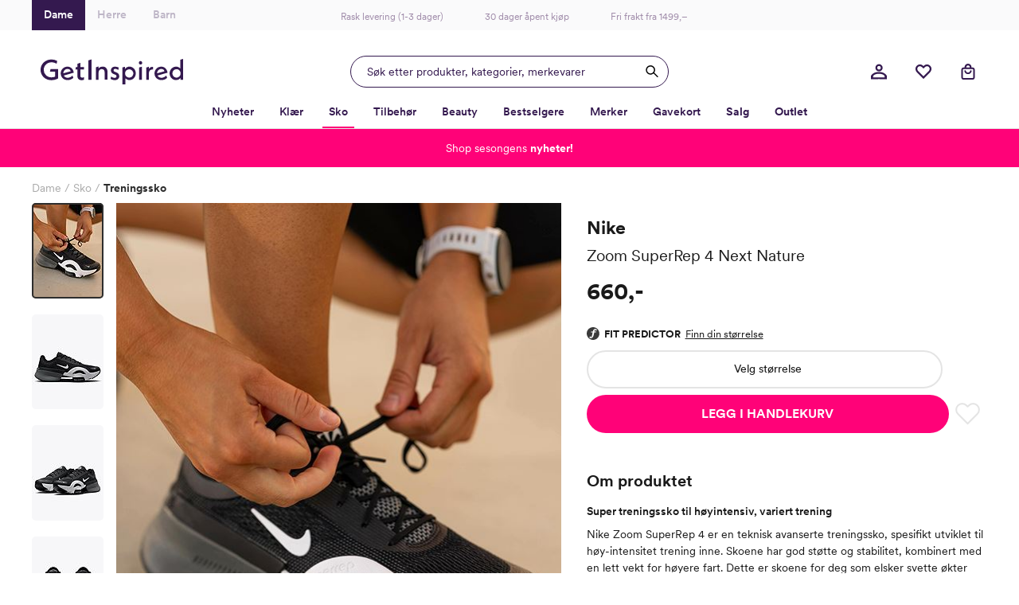

--- FILE ---
content_type: text/html; charset=utf-8
request_url: https://www.getinspired.no/sko/treningssko/nike-zoom-superrep-4-next-nature-ni-do9837-001
body_size: 53529
content:

<!DOCTYPE html>
<html lang="nb">
<head>
    <meta charset="utf-8" />
    <meta name="viewport" content="width=device-width, initial-scale=1.0, maximum-scale=1.0,user-scalable=0"/>

        <script type="text/javascript">
            !function (a, b, c, d, e, f, g, h) {
            a.RaygunObject = e, a[e] = a[e] || function () {
                (a[e].o = a[e].o || []).push(arguments)
            }, f = b.createElement(c), g = b.getElementsByTagName(c)[0],
                f.async = 1, f.src = d, g.parentNode.insertBefore(f, g), h = a.onerror, a.onerror = function (b, c, d, f, g) {
                    h && h(b, c, d, f, g), g || (g = new Error(b)), a[e].q = a[e].q || [], a[e].q.push({
                        e: g
                    })
                }
            }(window, document, "script", "//cdn.raygun.io/raygun4js/raygun.min.js", "rg4js");
        </script>
        <script type="text/javascript">
    rg4js('apiKey', 'w4wYB20x9A1t1aT8xCMuQg');
    rg4js('enableCrashReporting', true);
    rg4js('setVersion', '44.0.0');
    rg4js('options', {
        ignore3rdPartyErrors: true,
        ignoreAjaxError: true,
        ignoreAjaxAbort: true
    });
        </script>
    <link rel="apple-touch-icon" sizes="180x180" href="/favicons/getinspired/apple-touch-icon.png">
    <link rel="icon" type="image/png" href="/favicons/getinspired/favicon-32x32.png" sizes="32x32">
    <link rel="icon" type="image/png" href="/favicons/getinspired/favicon-16x16.png" sizes="16x16">
    <link rel="manifest" href="/manifest">
    <!-- <link rel="mask-icon" href="/favicons/safari-pinned-tab.svg" color="#007e8f"> -->
    <!-- <link rel="shortcut icon" href="/favicons/getinspired/favicon.ico"> -->


    <title>Nike Zoom SuperRep 4 Next Nature - Sort | Getinspired.no</title><!-- ssr chunks:  --><link rel="stylesheet" type="text/css" href="/assets/browser.bundle.c2ef3886eb6000cabf00.css" />
<meta name="description" content="Nike Zoom SuperRep 4 Next Nature til dame i svart med hvite og grå detaljer. Perfekt til treningsøkten med god stabilitet. Shop hos Get Inspired." data-dynamic="1" />
<meta property="og:url" content="https://www.getinspired.no/sko/treningssko/nike-zoom-superrep-4-next-nature-ni-do9837-001" data-dynamic="1" />
<meta property="og:type" content="website" data-dynamic="1" />
<meta property="og:title" content="Nike Zoom SuperRep 4 Next Nature - Sort" data-dynamic="1" />
<meta property="og:description" content="Nike Zoom SuperRep 4 Next Nature til dame i svart med hvite og grå detaljer. Perfekt til treningsøkten med god stabilitet. Shop hos Get Inspired." data-dynamic="1" />
<meta property="product:condition" content="new" data-dynamic="1" />
<meta property="product:retailer_item_id" content="c-NI-DO9837-001" data-dynamic="1" />
<meta property="product:availability" content="out of stock" data-dynamic="1" />
<meta property="product:price:amount" content="660.0" data-dynamic="1" />
<meta property="product:price:currency" content="NOK" data-dynamic="1" />
<meta property="product:sizes" content="36|36.5|37.5|38|38.5|39|40|40.5|41|42" data-dynamic="1" />
<meta property="product:sizes_in_stock" content="" data-dynamic="1" />
<meta property="og:image" content="https://www.getinspired.no/globalassets/productimages/k_ni-do9837-001_230805_fs_1.jpg?ref=33461B05A5" data-dynamic="1" />

                <script>
                if (!('Promise' in window && Promise.prototype.finally)) {
                    document.write('<' + 'script src="/assets/polyfills.bundle.c93bf6ad2fab2caa798d.js" onerror="window.rg4js&&window.rg4js(\'send\', new Error(\'Failed to load: /assets/polyfills.bundle.c93bf6ad2fab2caa798d.js\'))"></' + 'script>');
                }
                </script>
                <script>
                window.scopeReady = new Promise(function (res, rej) { window.resolveScopeReady = res; window.rejectScopeReady = rej; });
                </script>
            <link rel="canonical" href="/sko/treningssko/nike-zoom-superrep-4-next-nature-ni-do9837-001" id="link-canonical" />
<script src="/assets/browser.bundle.fefa47dfa43851f6046d.js" async></script>
<script src="/assets/vendor.chunk.b193c8b369ce3b240eb8.js" async></script>
<link rel="stylesheet" type="text/css" href="/assets/browser.bundle.c2ef3886eb6000cabf00.css" />
<link rel="preload" href="/assets/CircularXXWeb-Black.2f25d391ac0d68fa1f870410aff379d7.woff2" as="font" />
<link rel="preload" href="/assets/CircularXXWeb-Bold.6303baeb66307f3e3d21465ca336052f.woff2" as="font" />
<link rel="preload" href="/assets/CircularXXWeb-Book.f693e92725b34e86708d4e664046d6a2.woff2" as="font" />
<link rel="preload" href="/assets/CircularXXWeb-Medium.0e53394902f56ea43827926bbbca1d76.woff2" as="font" />
<link rel="preload" href="/assets/CircularXXWeb-Regular.d2e1100fb949e77712d4f0459a1ae098.woff2" as="font" />


    <style data-glitz>@keyframes a{100%{transform:rotate(360deg)}}@keyframes b{0%{stroke-dasharray:1px, 200px;stroke-dashoffset:0px}50%{stroke-dasharray:89px, 200px;stroke-dashoffset:-35px}100%{stroke-dasharray:89px, 200px;stroke-dashoffset:-124px}}.a{min-height:100vh}.b{display:-webkit-box;display:-moz-box;display:-ms-flexbox;display:-webkit-flex;display:flex}.c{flex-direction:column;-webkit-box-orient:vertical;-webkit-box-direction:normal}.d{background-color:white}.e{position:relative}.f{color:#1a1a1a}.g{position:absolute}.h{width:100%}.i{opacity:1}.j{border-top-width:1px}.k{border-top-style:solid}.l{border-top-color:#E4E4E4}.m{font-size:14px}.n{height:-webkit-fit-content;height:-moz-fit-content;height:fit-content}.o{overflow-y:hidden}.p{padding-bottom:0}.q{overscroll-behavior:contain}.r{transition-property:top;-webkit-transition-property:top;-moz-transition-property:top}.s{transition-duration:400ms}.t{transition-timing-function:ease}.u{z-index:-1}.v{top:calc(-100vh - 0px)}.w{font-family:inherit}.x{font-style:inherit}.y{font-variant:inherit}.z{border-left-width:0}.a0{border-right-width:0}.a1{border-top-width:0}.a2{border-bottom-width:0}.a3{padding-left:0}.a4{padding-right:0}.a5{padding-top:0}.a6{-webkit-user-select:none;-moz-user-select:none;-ms-user-select:none;user-select:none}.a7{text-align:inherit}.a8{cursor:pointer}.a9{background-color:#F8F8F8}.aa{text-transform:inherit}.ab{display:-webkit-inline-box;display:-moz-inline-box;display:-ms-inline-flexbox;display:-webkit-inline-flex;display:inline-flex}.ac{align-items:center;-webkit-box-align:center}.ae{justify-content:center;-webkit-box-pack:center}.af{transition-property:color, background-color;-webkit-transition-property:color, background-color;-moz-transition-property:color, background-color}.ag{transition-duration:200ms}.ah{transition-timing-function:ease-out}.am{text-decoration:underline}.ay{top:0}.az{right:0}.b0{margin-top:32px}.b1{margin-right:32px}.b2{font-size:12px}.b3{color:#737373}.b4{font-weight:600}.b5{border-radius:50%}.b6{height:40px}.b7{width:40px}.b8{font-size:1.5em}.b9{width:32px}.ba{height:32px}.bb{gap:32px}.bc{padding-top:32px}.bd{max-width:1200px}.be{margin-top:0}.bf{margin-bottom:0}.bg{margin-left:auto}.bh{margin-right:auto}.bi{align-self:center;-ms-grid-row-align:center}.bj{display:block}.bk{width:201px}.bl{max-width:830px}.bm{justify-content:space-between;-webkit-box-pack:justify}.bn{border-bottom-width:2px}.bo{border-bottom-color:#F9F8F9}.bp{border-bottom-style:solid}.bq{justify-content:flex-start;-webkit-box-pack:start}.br{text-decoration:none}.bs{background-color:transparent;background-color:initial}.bu{font-size:18px}.bv{margin-top:24px}.bw{margin-bottom:4px}.bx{margin-left:0}.by{margin-right:16px}.bz{padding-bottom:2px}.c0{color:inherit}.c1{color:#AAAAAA}.c2{bottom:-2px}.c3{height:2px}.c4{width:0}.c5{background-color:#1a1a1a}.c6{transition-property:left, width;-webkit-transition-property:left, width;-moz-transition-property:left, width}.c7{left:0}.c8{height:100%}.c9{overflow-y:auto}.ca{overflow-x:hidden}.cb{width:100vw}.cc{order:0}.cd{padding-top:8px}.ce{padding-left:16px}.cf{padding-right:16px}.cg{color:#D90005}.ch{text-align:center}.ci{height:38px}.cj{background-color:#FAFAFB}.ck{width:1200px}.cl{width:200px}.cm{font-size:inherit}.cn{width:50%}.co{box-shadow:none}.cp{padding-top:12px}.cq{border-bottom-color:transparent}.cr{border-bottom-width:1px}.cs{background-color:#34194F}.ct{padding-bottom:12px}.cu{color:white}.cx{color:#BEB6C7}.d0{color:#A08CAA}.d1{left:50%}.d2{transform:translateX(-50%)}.d3{text-decoration:inherit}.d6{display:inline-block}.d7{margin-left:12px}.d8{max-width:100%}.d9{max-width:calc(100vw - 48px)}.da{display:-ms-grid;display:grid}.db{padding-bottom:8px}.dc{grid-template-columns:1fr 1fr 1fr;-ms-grid-columns:1fr 1fr 1fr}.dd{pointer-events:all}.de{height:48px}.dh{transition-property:box-shadow;-webkit-transition-property:box-shadow;-moz-transition-property:box-shadow}.di{will-change:box-shadow}.dj{box-shadow:inset 0px 0px 0px 0px #34194F}.dk{border-left-width:1px}.dl{border-left-style:solid}.dm{border-right-width:1px}.dn{border-right-style:solid}.do{max-width:400px}.dp{color:#34194F}.dq{border-left-color:#34194F}.dr{border-right-color:#34194F}.ds{border-top-color:#34194F}.dt{border-bottom-color:#34194F}.du{width:400px}.dv{background-color:transparent}.dw{cursor:inherit}.dx{line-height:1.5}.dy{padding-top:9.5px}.dz{padding-bottom:9.5px}.e0{padding-left:20px}.e5{outline-width:0}.e6{outline-style:none}.e7{font-weight:inherit}.e8{min-width:40px}.e9{border-radius:100%}.ea{width:inherit}.eb{overflow:hidden}.ec{white-space:nowrap}.ed{text-overflow:ellipsis}.ee{transform:scale(1)}.ef{transition-property:opacity, transform;-webkit-transition-property:opacity, transform;-moz-transition-property:opacity, transform}.eg{width:1em}.eh{height:1em}.ei{margin-top:4px}.el{justify-content:flex-end;-webkit-box-pack:end}.em{width:48px}.er{stroke:inherit}.eu{position:fixed}.ev{max-width:calc(100% - 48px)}.ew{will-change:transform}.ex{left:100%}.ey{stroke-width:2}.ez{height:21px}.f0{min-width:21px}.f1{line-height:20px}.f2{top:calc(50% - 2px)}.f3{right:calc(50% - 23px)}.f4{border-radius:100vw}.f5{border-left-color:white}.f6{border-right-color:white}.f7{border-top-color:white}.f8{border-bottom-color:white}.f9{transform:scale(0)}.fa{transition-property:transform;-webkit-transition-property:transform;-moz-transition-property:transform}.fb{margin-right:4px}.ge{border-bottom-color:#FF0278}.gf{font-weight:700}.gs{border-bottom-color:#E4E4E4}.gt{flex-grow:1;-webkit-box-flex:1}.gu{order:2}.gv{height:0}.gw{transition-property:height;-webkit-transition-property:height;-moz-transition-property:height}.gx{transition-duration:300ms}.gy{max-width:unset}.gz{width:calc(100vw - 0px )}.h0{right:50%}.h1{margin-left:calc(-50vw + 0px)}.h2{margin-right:calc(-50vw + 0px)}.h3{padding-top:16px}.h4{padding-bottom:16px}.h5{padding-left:8px}.h6{padding-right:8px}.h7{color:#302045}.h8{background-color:#F9F8F9}.h9{border-bottom-color:#D1D1D1}.ha{border-left-color:black}.hb{border-right-color:black}.hc{border-top-color:black}.hd{border-bottom-color:black}.he{border-radius:100vh}.hf{width:18px}.hg{height:18px}.hh{min-width:18px}.hi{font-size:8px}.hj{margin-right:8px}.hl{background-color:#FF0278}.hn{margin-left:16px}.ho{min-height:1px}.hp{height:1px}.hq{bottom:0}.hr{margin-right:0}.hs{list-style:none}.hv{height:37px}.hw{flex-wrap:wrap;-webkit-box-lines:multiple}.i2{font-weight:400}.i8{color:#2D2D2D}.i9{grid-template-columns:minmax(0, 1.32fr) minmax(0, 1fr);-ms-grid-columns:minmax(0, 1.32fr) minmax(0, 1fr)}.ia{grid-column-gap:32px}.ib{order:1}.ic{margin-bottom:32px}.id{position:-webkit-sticky;position:sticky}.ie{z-index:6}.if{top:11px}.ih{flex-shrink:0}.ii{flex-basis:auto}.ij{margin-left:-0px}.ik{flex-grow:0;-webkit-box-flex:0}.il{width:calc(100% - 0px)}.im{cursor:-webkit-zoom-in;cursor:-moz-zoom-in;cursor:zoom-in}.ip{transition-property:opacity;-webkit-transition-property:opacity;-moz-transition-property:opacity}.iq{transition-timing-function:ease-in}.ir{object-fit:cover}.is{object-position:center}.it{opacity:0}.iu{max-height:600px}.iv{width:auto}.iw{max-height:100%}.ix{padding-bottom:20px}.iy{touch-action:manipulation}.iz{width:90px}.ji{border-radius:5px}.jr{width:calc(100% - 56px)}.js{margin-bottom:29px}.jt{row-gap:8px}.jv{line-height:21px}.jw{font-size:17px}.jx{font-size:22.5px}.jy{line-height:31px}.jz{font-size:19.5px}.k0{line-height:30px}.k1{color:#1A1A1A}.k2{flex-direction:row;-webkit-box-orient:horizontal;-webkit-box-direction:normal}.k3{align-items:flex-start;-webkit-box-align:start}.k4{margin-top:14px}.k5{font-size:26px}.k6{font-size:29px}.k7{flex-direction:column-reverse;-webkit-box-orient:vertical;-webkit-box-direction:reverse}.k8{row-gap:6px}.k9{align-items:flex-end;-webkit-box-align:end}.ka{height:19.5px}.kb{margin-bottom:10px}.kc{justify-content:left;-webkit-box-pack:left}.ke{border-left-width:2px}.kf{border-left-color:#E4E4E4}.kg{border-right-width:2px}.kh{border-right-color:#E4E4E4}.ki{border-top-width:2px}.kj{padding-top:13.5px}.kk{padding-bottom:13.5px}.kl{margin-bottom:8px}.km{font-weight:500}.kn{-webkit-column-gap:6px;column-gap:6px}.ko{margin-bottom:24px}.kp{gap:8px}.kq{text-transform:uppercase}.kr{padding-left:32px}.ks{padding-right:32px}.kt{font-size:16px}.ku{min-width:48px}.kv{stroke-width:1.5}.kw{padding-left:1px}.kx{padding-right:1px}.ky{padding-top:1px}.kz{padding-bottom:1px}.l0{color:#E4E4E4}.l1{fill:transparent}.l3{font-size:35px}.l4{margin-bottom:16px}.l5{padding-top:24px}.l6{padding-bottom:24px}.l7{border-bottom-color:#F3F3F4}.la{border-radius:0}.lb{font-size:20px}.lc{line-height:24px}.ld{white-space:pre-line}.le{width:60px}.lf{height:60px}.lh{border-radius:10px}.li{height:inherit}.lj{height:16px}.ll{fill:#E4E4E4}.lm{min-width:10px}.ln{width:10px}.lo{height:26px}.lp{will-change:height}.lq{width:25px}.lr{vertical-align:initial}.ls{animation-name:a}.lt{animation-duration:2000ms}.lu{animation-timing-function:linear}.lv{animation-iteration-count:infinite}.lw{animation-name:b}.lx{animation-duration:1500ms}.ly{animation-timing-function:ease-in-out}.lz{margin-top:80px}.m0{margin-left:-24px}.m1{margin-right:-24px}.m2{max-width:calc(100% + 48px)}.m3{width:calc(100% + 48px)}.m4{width:5%}.m5{background-image:-webkit-linear-gradient(90deg, white 0%, rgba(253, 250, 247, 0) 100%);;background-image:-moz-linear-gradient(90deg, white 0%, rgba(253, 250, 247, 0) 100%);;background-image:linear-gradient(90deg, white 0%, rgba(253, 250, 247, 0) 100%);}.m6{transition-property:all;-webkit-transition-property:all;-moz-transition-property:all}.m7{font-size:28px}.m8{-webkit-filter:drop-shadow(0 2px 4px rgba(0, 0, 0, .1)) drop-shadow(0 2px 8px rgba(0, 0, 0, .05));filter:drop-shadow(0 2px 4px rgba(0, 0, 0, .1)) drop-shadow(0 2px 8px rgba(0, 0, 0, .05))}.m9{z-index:3}.ma{border-radius:100px}.mb{color:#353535}.mc{left:16px}.md{cursor:arrow}.me{width:24px}.mf{height:24px}.mg{stroke:currentColor}.mh{fill:currentColor}.mi{transform:rotate(180deg)}.mj{color:#321E46}.mk{margin-right:24px}.ml{margin-left:8px}.mm{width:calc(23.529411764705884% - 16px)}.mn{color:black}.mp{background-color:rgba(255, 255, 255, 0.8)}.mq{border-radius:8px}.mr{top:10px}.ms{right:10px}.mt{min-width:auto}.mu{width:38px}.mv{pointer-events:none}.mw{bottom:10px}.mx{align-items:end;-webkit-box-align:end}.my{width:-webkit-fit-content;width:-moz-fit-content;width:fit-content}.mz{margin-bottom:5px}.n0{border-bottom-right-radius:0}.n1{border-top-right-radius:0}.n2{border-top-left-radius:4px}.n3{border-bottom-left-radius:4px}.n4{font-size:11px}.n5{letter-spacing:0.2px}.n6{padding-left:12px}.n7{padding-right:12px}.n8{padding-top:4px}.n9{padding-bottom:4px}.nc{margin-top:12px}.nd{padding-right:4px}.ne{line-height:22px}.nf{margin-top:auto}.ng{grid-template-columns:repeat(auto-fill, minmax(10px, 1fr));-ms-grid-columns:repeat(auto-fill, minmax(10px, 1fr))}.nh{grid-gap:8px}.ni{margin-bottom:1px}.nj{box-sizing:border-box}.nk{height:10px}.nl{background-color:#96213a}.nm{flex-basis:1px}.nn{color:#FF0278}.no{line-height:inherit}.np{display:inline}.nq{text-decoration:line-through}.nr{text-align:left}.ns{background-color:#c0b6c3}.nt{background-color:#2d366c}.nu{background-color:#699b98}.nv{background-color:#ceccce}.nw{background-color:#543038}.nx{background-color:#bd8f86}.ny{background-color:#855d5f}.nz{background-color:#c9c5bb}.o0{background-color:#232323}.o1{background-color:#aaaaaa}.o2{color:#141414}.o3{border-bottom-right-radius:4px}.o4{border-top-right-radius:4px}.o5{border-top-left-radius:0}.o6{border-bottom-left-radius:0}.o7{background-color:#dacebf}.o8{background-color:#a09d99}.o9{background-color:#8e8e8c}.oa{background-color:#1b191b}.ob{background-color:#a7a4ac}.oc{background-color:#ffffff}.od{background-color:#cecbc5}.oe{background-color:#d8d2c9}.of{background-color:#c6b2be}.og{background-color:#bfc6d2}.oh{background-color:#516f84}.oi{background-color:#1f2020}.oj{background-color:#737576}.ok{background-color:#aba8a8}.ol{background-color:#757575}.om{background-color:#2c2c2c}.on{background-color:#d0d1d1}.oo{background-color:#cac7c2}.op{background-color:#d3626b}.oq{background-color:#c29290}.or{background-color:#8e6a6c}.os{background-image:-webkit-linear-gradient(90deg, #CC1007, #6060ff, #008D39);background-image:-moz-linear-gradient(90deg, #CC1007, #6060ff, #008D39);background-image:linear-gradient(90deg, #CC1007, #6060ff, #008D39)}.ot{background-color:#F5F5DC}.ou{background-color:#bdb8af}.ov{background-color:#665a4c}.ow{background-color:#c0c0c1}.ox{background-color:#b1ada6}.oy{background-color:#b8ae9f}.oz{background-image:-webkit-linear-gradient(270deg,  white 0%, rgba(253, 250, 247, 0) 100%);background-image:-moz-linear-gradient(270deg,  white 0%, rgba(253, 250, 247, 0) 100%);background-image:linear-gradient(270deg,  white 0%, rgba(253, 250, 247, 0) 100%)}.p0{right:16px}.p1{background-color:#201e20}.p2{background-color:#2b5aa3}.p3{background-color:#f3f3f5}.p4{background-color:#f5f5f7}.p5{background-color:#f69a9a}.p6{background-color:#1a1919}.p7{background-color:#000000}.p8{background-color:#1d1d1e}.p9{background-color:#15161b}.pa{background-color:#7383a5}.pb{background-color:#2c384d}.pc{background-color:#7f7f7f}.pd{background-color:#303131}.pe{background-color:#eaddda}.pf{background-color:#18191d}.pg{background-color:#242324}.ph{background-color:#21211f}.pi{background-color:#c2c2c2}.pj{font-size:24px}.pk{line-height:28px}.pl{background-color:#f9f9f9}.pm{flex-basis:0}.pn{margin-bottom:82px}.po{width:768px}.pp{padding-bottom:32px}.pq{min-height:350px}.pr{order:3}.ps{padding-top:40px}.pt{max-width:990px}.pu{margin-top:8px}.pv{margin-bottom:12px}.pw{margin-top:16px}.px{width:20px}.py{height:22px}.pz{margin-top:calc(22px + 16px)}.q0{width:356px}.q1{height:69px}.q2{grid-area:1 / 1}.q3{background-color:#ff0278}.q4{color:#ffffff}.q5{color:transparent}.q6{background-color:#DB0075}.q7{z-index:7}.ai:focus-visible{outline-color:#379EFF}.aj:focus-visible{outline-offset:4px}.ak:focus-visible{outline-style:solid}.al:focus-visible{outline-width:4px}.an:hover{color:#E070A6}.ao:hover{text-decoration:underline}.bt:hover{color:inherit}.cv:hover{background-color:#34194F}.cw:hover{color:white}.cy:hover{background-color:white}.cz:hover{color:#BEB6C7}.d4:hover{text-decoration:inherit}.g3:hover{color:#34194F}.g4:hover{font-weight:600}.g5:hover{border-bottom-color:#FF0278}.g6:hover{border-bottom-width:2px}.g7:hover{border-bottom-style:solid}.gq:hover{font-weight:700}.hk:hover{text-decoration:none}.jh:hover{-webkit-filter:brightness(80%);filter:brightness(80%)}.as:focus{outline-width:0}.at:focus{color:white}.au:focus{text-decoration:underline}.fh:focus{color:#34194F}.fi:focus{font-weight:600}.fj:focus{text-decoration:inherit}.gk:focus{color:inherit}.gl:focus{font-weight:700}.av:active{outline-width:0}.aw:active{color:white}.ax:active{text-decoration:underline}.fl:active{color:#34194F}.fm:active{font-weight:600}.fn:active{text-decoration:inherit}.gn:active{color:inherit}.go:active{font-weight:700}.d5:not(:last-child){margin-right:40px}.lk:not(:last-child){padding-bottom:8px}.e1::placeholder{opacity:0.5}.e2::placeholder{color:#34194F}.fc:hover:hover{font-weight:600}.gg:hover:hover{font-weight:700}.fk:focus:hover{font-weight:600}.gm:focus:hover{font-weight:700}.fo:active:hover{font-weight:600}.gp:active:hover{font-weight:700}.fp:after{position:absolute}.fq:after{content:""}.fr:after{background-color:white}.fs:after{width:8px}.ft:after{height:2px}.fu:after{left:0}.fv:after{bottom:-2px}.g8:after{content:attr(data-label)}.g9:after{visibility:hidden}.ga:after{height:0}.gb:after{overflow:hidden}.gc:after{display:block}.gd:after{font-weight:600}.gr:after{font-weight:700}.i3:after{content:" / "}.i4:after{white-space:pre}.j0:after{pointer-events:none}.j1:after{top:0}.j2:after{right:0}.j3:after{bottom:0}.j4:after{border-left-width:2px}.j5:after{border-left-color:#2D2D2D}.j6:after{border-left-style:solid}.j7:after{border-right-width:2px}.j8:after{border-right-color:#2D2D2D}.j9:after{border-right-style:solid}.ja:after{border-top-width:2px}.jb:after{border-top-color:#2D2D2D}.jc:after{border-top-style:solid}.jd:after{border-bottom-width:2px}.je:after{border-bottom-color:#2D2D2D}.jf:after{border-bottom-style:solid}.jg:after{border-radius:5px}.jj:after{border-left-width:0}.jk:after{border-left-color:#D1D1D1}.jl:after{border-right-width:0}.jm:after{border-right-color:#D1D1D1}.jn:after{border-top-width:0}.jo:after{border-top-color:#D1D1D1}.jp:after{border-bottom-width:0}.jq:after{border-bottom-color:#D1D1D1}.fw:before{position:absolute}.fx:before{content:""}.fy:before{background-color:white}.fz:before{width:8px}.g0:before{height:2px}.g1:before{right:0}.g2:before{bottom:-2px}.in:before{float:left}.io:before{padding-top:133%}.lg:before{padding-top:100%}.ht:empty:before{content:" "}.hu:empty:before{white-space:pre}.na:first-child{margin-top:0}.nb:last-child{margin-bottom:0}</style><style data-glitz media="(hover: hover)">.ap:hover{background-color:#F3F3F3}.aq:hover{color:white}.ar:hover{text-decoration:underline}.en:hover{background-color:#F9F8F9}.eo:hover{color:#5B4570}.fd:hover{color:#34194F}.fe:hover{font-weight:600}.ff:hover{text-decoration:inherit}.gh:hover{color:inherit}.gi:hover{font-weight:700}.hm:hover{background-color:#A3014A}.kd:hover{color:#1a1a1a}.l2:hover{fill:#E4E4E4}.mo:hover{color:#FF0278}.fg:hover:hover{font-weight:600}.gj:hover:hover{font-weight:700}.i5:hover:hover{text-decoration:underline}.i6:focus:hover{text-decoration:underline}.i7:active:hover{text-decoration:underline}</style><style data-glitz media="(min-width: 320px)">.hx{flex-wrap:nowrap;-webkit-box-lines:nowrap}.hy{overflow-x:auto}.hz{white-space:nowrap}.i0{-webkit-overflow-scrolling:touch}</style><style data-glitz media="(min-width: 1024px)">.df{border-radius:24px}.dg{height:40px}.ej{height:24px}.ek{width:24px}.ep{margin-right:16px}.eq{width:40px}.es{height:20px}.et{width:20px}.i1{margin-top:8px}.ig{flex-direction:row-reverse;-webkit-box-orient:horizontal;-webkit-box-direction:reverse}.ju{padding-top:16px}.e3::placeholder{opacity:1}.e4::placeholder{color:#34194F}</style><style data-glitz media="(min-width: 1200px)">.l8{padding-left:0}.l9{padding-right:0}</style>
<!-- Google Tag Manager -->
<script id="CookieConsent" src="https://policy.app.cookieinformation.com/uc.js"
    data-culture="NB" data-gcm-version="2.0" type="text/javascript"></script>
<script>(function(w,d,s,l,i){w[l]=w[l]||[];w[l].push({'gtm.start':
new Date().getTime(),event:'gtm.js'});var f=d.getElementsByTagName(s)[0],
j=d.createElement(s),dl=l!='dataLayer'?'&l='+l:'';j.async=true;j.src=
'https://www.googletagmanager.com/gtm.js?id='+i+dl;f.parentNode.insertBefore(j,f);
})(window,document,'script','dataLayer','GTM-KB5BGKN');</script>
<!-- End Google Tag Manager -->
    <script>
    (function (i, s, o, g, r, a, m) {
        i['VoyadoAnalyticsObject'] = r;
        i[r] = i[r] || function () { (i[r].q = i[r].q || []).push(arguments) }, i[r].l = 1 * new Date();
        a = s.createElement(o), m = s.getElementsByTagName(o)[0];
        a.async = 1;
        a.src = g;
        m.parentNode.insertBefore(a, m)
    })(window, document, 'script', 'https://assets.voyado.com/jsfiles/analytics_0.1.6.min.js', 'voyado');
        
    voyado("setTenant", "GetInspired");
</script>
        <script async src="//js.testfreaks.com/onpage/getinspired-no/head.js"></script>
</head>
<body class="getinspireddame">
<!-- Google Tag Manager (noscript) -->
<noscript><iframe src="https://www.googletagmanager.com/ns.html?id=GTM-KB5BGKN"
height="0" width="0" style="display:none;visibility:hidden"></iframe></noscript>
<!-- End Google Tag Manager (noscript) -->
    
    <div id="triggerbee-placeholder-top-desktop"></div>
    <div id="container"><div class="a b c d"><div class="e"><div><div class="f d g h b c i j k l m n o p q r s t u v"><button type="button" class="w x y z a0 a1 a2 a3 a4 a5 p a6 a7 a8 a9 aa ab ac ae af ag ah ai aj ak al am an ao ap aq ar as at au av aw ax g ay az b0 b1 b2 b3 b4 b5 b6 b7"><svg xmlns="http://www.w3.org/2000/svg" width="1em" height="1em" viewBox="0 0 24 24" fill="none" stroke="currentColor" stroke-width="2" stroke-linecap="round" stroke-linejoin="round" class="ab b8 b9 ba"><line x1="18" y1="6" x2="6" y2="18"></line><line x1="6" y1="6" x2="18" y2="18"></line></svg></button><div class="b c bb bc bd be bf bg bh"><a class="bi" data-scope-link="true" href="/"><svg class="bj ba bk" id="Layer_1" data-name="Layer 1" viewBox="0 0 389.53 69.58"><path d="M39.99 34.93v13.42l-.21.09a27.155 27.155 0 01-10.43 1.89c-5.48.08-10.76-2.05-14.65-5.92A20.377 20.377 0 018.68 29.8C8.68 18.29 18 9.28 29.89 9.28c5.01.04 9.92 1.46 14.18 4.1l1.32-8.07a34.588 34.588 0 00-15.58-3.8C13.1 1.51 0 13.93 0 29.8s12.77 28.29 29.12 28.29c6.69 0 13.55-1.69 18.78-4.66v-25.8H27.4l-1.87 7.29h14.46zm68.69-24.29l-7.9 2.69v8.83h-4.21l-1.17 6.69h5.38v17.73c0 7.2 4.26 11.5 11.35 11.5 2.15.02 4.28-.38 6.28-1.16v-6.84c-1.51.6-3.11.94-4.74 1-3.11 0-4.97-1.98-4.97-5.29V28.85h9.73v-6.69h-9.73l-.02-11.52zm21.89 46.17h8.51V1.36l-8.51 2.76v52.69zm75.14-20.63l-1.57-.55c-3.96-1.41-4.76-2.78-4.76-4.53 0-2.37 1.72-3.84 4.47-3.84 2.37 0 5.65 1.04 8.59 2.71l1.15-6.3a23.386 23.386 0 00-9.9-2.56c-6.77 0-11.49 4.21-11.49 10.23 0 4.94 2.99 8.66 8.44 10.47l1.42.47c4.55 1.49 5.47 2.99 5.47 4.93 0 2.75-2.01 4.46-5.25 4.46-2.99 0-6.08-1.09-9.78-3.42l-1.07 6.31c3.4 2.13 7.3 3.31 11.31 3.43 7.29 0 12.19-4.36 12.19-10.86 0-5.27-3.1-8.95-9.22-10.94zM73.73 21.17c-10.45 0-18.63 8.08-18.63 18.4s8.15 18.32 18.95 18.32c5.8-.04 11.37-2.23 15.64-6.16l-2.54-6.23c-3.91 4.03-8.29 6.08-13.02 6.08s-8.37-2.12-10.43-5.8l-.2-.36.4-.12 26.82-7.63c-1.12-9.72-8.1-16.5-16.98-16.5zM62.18 39.32v-.46c.41-6.54 5.36-11.46 11.51-11.46 4.42 0 7.09 1.86 8.66 6.03l.13.34-20.3 5.54zm180.75-18.23c-4.45-.03-8.69 1.94-11.51 5.39l-.55.67v-5.77l-7.29 1.86v46.34h7.9V52.56l.54.57c2.84 3.02 6.8 4.71 10.94 4.69 9.43 0 17.1-8.26 17.1-18.4s-7.69-18.32-17.13-18.32zm-.83 29.93c-6.28 0-11.22-5.06-11.22-11.55a11.267 11.267 0 0119.34-7.56c3.16 3.25 4.06 8.08 2.29 12.26a11.258 11.258 0 01-10.41 6.85zm27.07 5.79h7.9V21.24l-7.9 2.02v33.55zm27.32-30.33l-.61.84v-5.97l-7.29 2.34v33.12h7.29V39.59c0-7.42 3.78-11.05 11.55-11.07v-7.06c-4.96.04-8.65 1.7-10.94 5.02zm33.37-5.31c-10.45 0-18.62 8.08-18.62 18.4s8.15 18.32 18.95 18.32c5.79-.03 11.37-2.23 15.63-6.16l-2.55-6.23c-3.91 4.03-8.29 6.08-13.02 6.08s-8.38-2.12-10.43-5.8l-.2-.36 27.22-7.75c-1.12-9.72-8.1-16.5-16.98-16.5zm-11.55 18.15v-.46c.41-6.54 5.36-11.46 11.51-11.46 4.42 0 7.09 1.86 8.66 6.03l.13.34-20.3 5.54zm34.16.17c0 10.14 7.9 18.4 17.69 18.4a15.5 15.5 0 0011.67-5.17l.4-.61v4.74h7.29V0l-7.9 2.2v24.17l-.26-.58c-2.94-3.01-7-4.67-11.21-4.6-9.76-.02-17.69 8.22-17.69 18.3zm30.09 0c0 6.47-4.93 11.55-11.22 11.55s-11.21-5.06-11.21-11.55a11.219 11.219 0 0111.22-11.48c3.02 0 5.91 1.22 8.03 3.38 2.11 2.16 3.26 5.08 3.19 8.1zM273.12 5.97c-2.54-.03-4.63 2-4.67 4.55a4.678 4.678 0 007.94 3.48 4.678 4.678 0 00-3.26-8.03zM169.46 20.95a13.94 13.94 0 00-10.33 4.26l-.57.61v-5.39l-7.29 2.43v33.96h7.29V36.99c0-5.47 3.46-9.17 8.6-9.17s7.81 3.22 7.81 8.62V56.8h7.9V35.48c-.03-8.96-5.16-14.54-13.41-14.54zm0 0" fill="#34194f"></path></svg></a></div><section class="bg bh h bl"><div class="e b bm ac bn bo bp a3 a4"><div class="e b bq"><button type="button" class="w x y z a0 a1 a2 a3 a4 a5 a6 br a7 bs a8 av bj bt b4 bu bv bw bx by bz c0">Dame</button><button type="button" class="w x y z a0 a1 a2 a3 a4 a5 a6 br a7 bs a8 av bj c1 bt b4 bu bv bw bx by bz">Herre</button><button type="button" class="w x y z a0 a1 a2 a3 a4 a5 a6 br a7 bs a8 av bj c1 bt b4 bu bv bw bx by bz">Barn</button></div><div class="g c2 c3 c4"><div class="g c3 c5 c6 s t c7 c4"></div></div></div></section><div class="c8 c9 ca"><div class="cb"><section class="bg bh h bl"></section></div></div></div></div></div><header class="e cc"><div><noscript class="cd ce cf b2 cg ch">Det virker som om nettleseren din ikke støtter JavaScript, eller at du har slått av JavaScript. JavaScript er nødvendig for å gi deg den beste opplevelsen.</noscript><div class="f d"><div class="h b m ae ci cj b3"><div class="ck b"><div class="b cl a2 bp bo ac"><button type="button" class="w cm x y z a0 a1 a3 a4 a6 br a8 av cn b4 co cp ch cq cr bp cs i ct cu cv cw">Dame</button><button type="button" class="w cm x y z a0 a1 a3 a4 a6 br bs a8 av cx cn b4 co cp ct ch cq cr bp cy cz">Herre</button><button type="button" class="w cm x y z a0 a1 a3 a4 a6 br bs a8 av cx cn b4 co cp ct ch cq cr bp cy cz">Barn</button></div><div class="cp d0 g d1 d2 b"><a class="c0 d3 b ac bt d4 d5" data-scope-link="true" href="/om-oss"><div class="d6 d7 b2">Rask levering (1-3 dager)</div></a><a class="c0 d3 b ac bt d4 d5" data-scope-link="true" href="/om-oss"><div class="d6 d7 b2">30 dager åpent kjøp</div></a><a class="c0 d3 b ac bt d4 d5" data-scope-link="true" href="/kundeservice/levering"><div class="d6 d7 b2">Fri frakt fra 1499,–</div></a></div></div></div><div class="bg bh d8 h e"><div class="d"><div class="bg bh d9 ck"><div class="da ac db bc dc"><a data-scope-link="true" href="/"><svg class="bj ba bk" id="Layer_1" data-name="Layer 1" viewBox="0 0 389.53 69.58"><path d="M39.99 34.93v13.42l-.21.09a27.155 27.155 0 01-10.43 1.89c-5.48.08-10.76-2.05-14.65-5.92A20.377 20.377 0 018.68 29.8C8.68 18.29 18 9.28 29.89 9.28c5.01.04 9.92 1.46 14.18 4.1l1.32-8.07a34.588 34.588 0 00-15.58-3.8C13.1 1.51 0 13.93 0 29.8s12.77 28.29 29.12 28.29c6.69 0 13.55-1.69 18.78-4.66v-25.8H27.4l-1.87 7.29h14.46zm68.69-24.29l-7.9 2.69v8.83h-4.21l-1.17 6.69h5.38v17.73c0 7.2 4.26 11.5 11.35 11.5 2.15.02 4.28-.38 6.28-1.16v-6.84c-1.51.6-3.11.94-4.74 1-3.11 0-4.97-1.98-4.97-5.29V28.85h9.73v-6.69h-9.73l-.02-11.52zm21.89 46.17h8.51V1.36l-8.51 2.76v52.69zm75.14-20.63l-1.57-.55c-3.96-1.41-4.76-2.78-4.76-4.53 0-2.37 1.72-3.84 4.47-3.84 2.37 0 5.65 1.04 8.59 2.71l1.15-6.3a23.386 23.386 0 00-9.9-2.56c-6.77 0-11.49 4.21-11.49 10.23 0 4.94 2.99 8.66 8.44 10.47l1.42.47c4.55 1.49 5.47 2.99 5.47 4.93 0 2.75-2.01 4.46-5.25 4.46-2.99 0-6.08-1.09-9.78-3.42l-1.07 6.31c3.4 2.13 7.3 3.31 11.31 3.43 7.29 0 12.19-4.36 12.19-10.86 0-5.27-3.1-8.95-9.22-10.94zM73.73 21.17c-10.45 0-18.63 8.08-18.63 18.4s8.15 18.32 18.95 18.32c5.8-.04 11.37-2.23 15.64-6.16l-2.54-6.23c-3.91 4.03-8.29 6.08-13.02 6.08s-8.37-2.12-10.43-5.8l-.2-.36.4-.12 26.82-7.63c-1.12-9.72-8.1-16.5-16.98-16.5zM62.18 39.32v-.46c.41-6.54 5.36-11.46 11.51-11.46 4.42 0 7.09 1.86 8.66 6.03l.13.34-20.3 5.54zm180.75-18.23c-4.45-.03-8.69 1.94-11.51 5.39l-.55.67v-5.77l-7.29 1.86v46.34h7.9V52.56l.54.57c2.84 3.02 6.8 4.71 10.94 4.69 9.43 0 17.1-8.26 17.1-18.4s-7.69-18.32-17.13-18.32zm-.83 29.93c-6.28 0-11.22-5.06-11.22-11.55a11.267 11.267 0 0119.34-7.56c3.16 3.25 4.06 8.08 2.29 12.26a11.258 11.258 0 01-10.41 6.85zm27.07 5.79h7.9V21.24l-7.9 2.02v33.55zm27.32-30.33l-.61.84v-5.97l-7.29 2.34v33.12h7.29V39.59c0-7.42 3.78-11.05 11.55-11.07v-7.06c-4.96.04-8.65 1.7-10.94 5.02zm33.37-5.31c-10.45 0-18.62 8.08-18.62 18.4s8.15 18.32 18.95 18.32c5.79-.03 11.37-2.23 15.63-6.16l-2.55-6.23c-3.91 4.03-8.29 6.08-13.02 6.08s-8.38-2.12-10.43-5.8l-.2-.36 27.22-7.75c-1.12-9.72-8.1-16.5-16.98-16.5zm-11.55 18.15v-.46c.41-6.54 5.36-11.46 11.51-11.46 4.42 0 7.09 1.86 8.66 6.03l.13.34-20.3 5.54zm34.16.17c0 10.14 7.9 18.4 17.69 18.4a15.5 15.5 0 0011.67-5.17l.4-.61v4.74h7.29V0l-7.9 2.2v24.17l-.26-.58c-2.94-3.01-7-4.67-11.21-4.6-9.76-.02-17.69 8.22-17.69 18.3zm30.09 0c0 6.47-4.93 11.55-11.22 11.55s-11.21-5.06-11.21-11.55a11.219 11.219 0 0111.22-11.48c3.02 0 5.91 1.22 8.03 3.38 2.11 2.16 3.26 5.08 3.19 8.1zM273.12 5.97c-2.54-.03-4.63 2-4.67 4.55a4.678 4.678 0 007.94 3.48 4.678 4.678 0 00-3.26-8.03zM169.46 20.95a13.94 13.94 0 00-10.33 4.26l-.57.61v-5.39l-7.29 2.43v33.96h7.29V36.99c0-5.47 3.46-9.17 8.6-9.17s7.81 3.22 7.81 8.62V56.8h7.9V35.48c-.03-8.96-5.16-14.54-13.41-14.54zm0 0" fill="#34194f"></path></svg></a><div aria-label="" class="dd e a8"><form action="/search" class="de df dg dh ag ah di dj dk dl dm dn j k cr bp m do dp d dq dr ds dt du"><div class="e b ac c8"><input type="search" name="q" autoComplete="off" value="" placeholder="Søk etter produkter, kategorier, merkevarer" class="h z a0 a1 a2 c0 dv as dw dx b6 dy dz e0 a4 m e1 e2 e3 e4 e5 e6"/><button type="submit" class="w x y e7 z a0 a1 a2 a6 c0 br a7 bs a8 av aa ab ac ae af ag ah as ai aj ak al dx b6 dy dz m e8 a3 a4 e9 e"><span class="ea b ac ae e7 cm eb ec ed i ee ef ag ah"><svg width="1em" height="1em" class="eg eh b8 bj ei cu ej ek" version="1.1" id="Layer_1" x="0" y="0" viewBox="0 0 500 625" xml:space="preserve"><path d="M312.5 206c0 3.3-.1 6.5-.4 9.8-.1 1.6-.3 3.2-.4 4.8-.5 5 .6-3.3-.2 1.5-1 6.4-2.6 12.8-4.6 19-1 3-2 5.9-3.2 8.8-1.3 3.3 1.7-3.5-.3.7-.8 1.6-1.5 3.2-2.3 4.8-2.9 5.7-6.1 11.1-9.8 16.3-.7 1-2 3.6-3.1 4.2-.1.1 2.7-3.1 1.1-1.5l-1.2 1.5c-2.2 2.7-4.5 5.3-7 7.8-2.1 2.2-4.3 4.3-6.6 6.3-1 .9-2 1.7-3 2.6-.7.6-1.3 1.1-2 1.7-2.8 2.4 2.5-1.7.4-.3-5.2 3.7-10.3 7.3-15.9 10.3-2.7 1.5-5.4 2.9-8.2 4.2-.6.3-1.2.5-1.8.8-2.4 1.3 3.6-1.4 1.1-.5-1.7.6-3.3 1.3-5 1.9-6.1 2.2-12.4 4-18.7 5.2-1.6.3-3.1.6-4.7.8-4.7.8 2.9-.2-.8.1-3.4.4-6.9.7-10.4.8-6.8.2-13.4-.1-20.2-.8-3.7-.4 3.9.6-.8-.1-1.6-.3-3.1-.5-4.7-.8-3.3-.7-6.6-1.5-9.8-2.4-3-.8-6-1.8-8.9-2.9-1.5-.5-2.9-1.1-4.3-1.7-2.7-1 .5.7 1.1.5-.3.1-2.1-.9-2.4-1.1-5.8-2.7-11.3-5.8-16.7-9.2-2.6-1.7-5-3.5-7.5-5.3-2.2-1.5 2.9 2.5 1 .7l-1.5-1.2c-1.3-1.1-2.7-2.2-4-3.4-4.7-4.2-9.1-8.8-13.1-13.6-.6-.7-1.1-1.4-1.7-2-1.5-1.7 1.2 1.5 1.1 1.5-1-.6-2-2.7-2.7-3.7-1.9-2.7-3.7-5.4-5.4-8.2-1.6-2.6-3.1-5.3-4.5-8-.7-1.4-1.4-2.8-2-4.1-.4-.8-.7-1.6-1.1-2.4-1.2-2.3 1.8 4.7.2.5-2.3-5.8-4.2-11.7-5.7-17.8-.7-3.1-1.4-6.2-1.9-9.3 0 0-.6-2.5-.4-2.7-.1.1.6 5.2.2 1.2-.2-1.8-.4-3.7-.5-5.5-.5-6.7-.5-13.5.1-20.2.1-1.6.3-3.2.5-4.8.4-3.7-.7 4.3.1-.8.5-3.3 1.2-6.7 2-10 1.5-6.3 3.7-12.3 6-18.4.8-2.1-.7 1.8-.7 1.7-.1-.2.9-2 1.1-2.4.6-1.4 1.3-2.8 2-4.2 1.5-2.9 3.1-5.8 4.8-8.6 1.6-2.6 3.3-5.2 5-7.7.9-1.2 1.8-2.5 2.7-3.7 1.3-1.8-1.1 1.5-1.1 1.5-.1-.3 1.8-2.2 2.1-2.5 4-4.8 8.4-9.4 13.1-13.6 1.1-1 2.3-2 3.5-3l1.5-1.2c2.7-2.3-.8.5-1 .7 1.3-2.1 5.9-4.3 8-5.7 5.3-3.5 10.9-6.6 16.7-9.2.4-.2 2.2-1.2 2.4-1.1.1 0-3.8 1.5-1.7.7 1.5-.5 2.9-1.1 4.3-1.7 3.1-1.2 6.3-2.2 9.5-3.1 3-.9 6.1-1.6 9.2-2.2 1.6-.3 3.1-.6 4.7-.9.9-.1 1.9-.2 2.7-.4-1 .3-4 .5-1.2.2 6.9-.7 13.9-1 20.9-.8 3 .1 6 .4 9 .7 5.2.6-2.9-.5.8.1 1.8.3 3.6.6 5.4 1 6.6 1.3 13.1 3.1 19.3 5.5 1.2.5 2.5 1 3.7 1.4 3.6 1.4-1-.5-1.1-.5.2-.1 2.4 1.1 2.4 1.1 3 1.4 5.9 2.9 8.8 4.5 2.7 1.5 5.3 3.1 7.9 4.7 2.1 1.4 6.7 3.5 8 5.7.1.1-3.2-2.6-1.5-1.1.6.6 1.4 1.1 2 1.7 1.2 1 2.3 2 3.5 3 2.4 2.2 4.8 4.4 7 6.8 2.1 2.2 4.1 4.5 6.1 6.8l1.2 1.5c1.4 1.6 1.4.4-.7-1 1.2.8 2.3 3.1 3.1 4.2 3.6 5.2 6.9 10.6 9.8 16.3.7 1.4 1.4 2.8 2 4.2.3.6.5 1.2.8 1.8 1.2 2.4-1.4-3.7-.5-1.1 1.1 3.1 2.4 6.2 3.4 9.4 2 6.2 3.5 12.6 4.6 19 .8 4.7-.2-2.9.1.8.2 1.6.3 3.2.5 4.8.3 3.3.4 6.8.4 10.3.1 10.5 9.2 20.5 20 20s20.1-8.8 20-20c-.3-64.1-41-120.9-101-142.9-58.1-21.3-127.5-2.5-166.7 45.3-20.4 24.9-32.5 54.3-35.2 86.4-2.6 30.8 5.2 62.8 21.1 89.2 15.4 25.5 38.7 47.1 66 59.3 30.2 13.6 62.9 17.5 95.4 11 59.5-11.9 108.9-62.9 118.1-123 1.3-8.4 2.2-16.8 2.2-25.3.1-10.5-9.2-20.5-20-20s-19.8 8.8-19.9 20z"></path><path d="M284.9 308.2l44.5 44.5 70.6 70.6 16.4 16.4c7.4 7.4 21 8 28.3 0s7.9-20.4 0-28.3l-44.5-44.5-70.6-70.6-16.4-16.4c-7.4-7.4-21-8-28.3 0-7.4 8-7.9 20.4 0 28.3z"></path></svg></span></button></div></form></div><div class="bg"><nav class="b el"><button data-test-id="open-login-button" type="button" class="w x y e7 z a0 a1 a2 a6 br a7 bs a8 av aa ab ac ae af ag ah as ai aj ak al dx b6 dy dz m e8 a3 a4 e9 e em dp en eo ep eq"><svg width="1em" height="1em" class="ab eg eh b8 er es et eo" id="Layer_1" data-name="Layer 1" viewBox="0 0 153.51 144.68" fill="currentColor"><path d="M76.93 127.69h55.8v-11.86c-6.44-13.46-26.42-23.05-55.48-23.05h-.99c-29.06 0-49.04 9.59-55.47 23.05v11.86h56.14zm0-75.37c.3.02.59.05.89.05 9.64 0 17.46-7.82 17.46-17.46s-7.82-17.45-17.46-17.45c-.3 0-.6.03-.89.05-9.22.47-16.56 8.07-16.56 17.41s7.34 16.94 16.56 17.41z" fill="none"></path><path class="cls-2" d="M76.93 69.78c.3 0 .59.05.89.05 19.28 0 34.91-15.63 34.91-34.91S97.1 0 77.82 0c-.3 0-.59.04-.89.05-18.86.48-34.02 15.89-34.02 34.86S58.06 69.3 76.93 69.78zm0-52.28c.3-.02.59-.05.89-.05 9.64 0 17.46 7.81 17.46 17.45s-7.82 17.46-17.46 17.46c-.3 0-.6-.03-.89-.05-9.22-.47-16.56-8.07-16.56-17.41s7.34-16.94 16.56-17.41zm76.58 127.18l-.06-32.94c-15.11-24.58-42.7-36.4-72.3-36.4h-8.79c-29.6-.02-57.19 11.81-72.3 36.39L0 144.67l76.58-.4 76.93.4zM20.78 127.69v-11.86c6.44-13.46 26.42-23.05 55.48-23.05h.99c29.06 0 49.04 9.59 55.47 23.05v11.86H20.78z"></path></svg></button><div class="e"><div><div><div aria-hidden="true" class="eu ay c8 du ev d ew ex b c"></div></div></div></div><button type="button" class="w x y e7 z a0 a1 a2 a6 br a7 bs a8 av aa ab ac ae af ag ah as ai aj ak al dx b6 dy dz m e8 a3 a4 e9 e by dp em en eo eq"><svg width="1em" height="1em" class="ab eg eh b8 c0 ey bt es et" id="Layer_1" data-name="Layer 1" viewBox="0 0 166.4 150.38" fill="currentColor"><path d="M120.19 18.44c-7.42 0-14.39 2.89-19.64 8.13L83.2 43.92 65.85 26.57c-5.25-5.24-12.22-8.13-19.64-8.13-15.31 0-27.77 12.46-27.77 27.77 0 8.59 3.35 16.66 9.43 22.74l55.33 55.33 55.33-55.33c6.08-6.06 9.43-14.14 9.43-22.74 0-15.31-12.46-27.77-27.77-27.77z" fill="none"></path><path class="cls-2" d="M120.19 0c-12.35 0-23.96 4.8-32.68 13.53l-4.31 4.31-4.31-4.31C70.17 4.8 58.56 0 46.21 0 20.73 0 0 20.73 0 46.21 0 59.73 5.26 72.44 14.82 82l68.38 68.38L151.58 82c9.56-9.56 14.82-22.27 14.82-35.79C166.4 20.73 145.67 0 120.19 0zm18.34 68.95L83.2 124.28 27.87 68.95c-6.08-6.08-9.43-14.15-9.43-22.74 0-15.31 12.46-27.77 27.77-27.77 7.42 0 14.39 2.89 19.64 8.13L83.2 43.92l17.35-17.35c5.25-5.24 12.22-8.13 19.64-8.13 15.31 0 27.77 12.46 27.77 27.77 0 8.6-3.35 16.68-9.43 22.74z"></path></svg><div class="g ez f0 f1 f2 f3 b2 b4 ch f4 dk dl f5 dm dn f6 j k f7 cr bp f8 f9 fa ag ah cs cu">0</div></button><button title="Tom handlevogn" data-test-id="minicart-button" type="button" class="w x y e7 z a0 a1 a2 a6 br a7 bs a8 av aa ab ac ae af ag ah as ai aj ak al dx b6 dy dz m e8 a3 a4 e9 e dp em en eo eq fb"><svg width="1em" height="1em" class="ab eg eh b8 c0 en eo es et" id="Layer_1" data-name="Layer 1" viewBox="0 0 133.85 159.28" fill="currentColor"><path d="M113.97 54.43H19.88c-2.14 0-3.88 1.74-3.88 3.88v81.08c0 2.14 1.74 3.88 3.88 3.88h94.09c2.14 0 3.88-1.74 3.88-3.88V58.31c0-2.14-1.74-3.88-3.88-3.88zm-11.01 21.31c-3.85 16.96-18.81 28.82-36.36 28.84h-.03c-17.19 0-32.09-11.61-36.23-28.25-.65-2.62-.36-5.13.81-7.07 1.03-1.69 2.63-2.84 4.64-3.33 4.62-1.11 8.6 1.51 9.91 6.52 2.2 8.45 7.43 13.81 15.54 15.94 7.99 2.09 15.08.02 21.08-6.16 2.58-2.65 4.33-6.06 5.35-10.43.86-3.68 3.77-6 7.59-6.07 3.75-.08 6.71 2.09 7.63 5.48.38 1.41.41 3.07.08 4.54zM83.8 38.43c.29-.88.45-2.03.45-3.52 0-9.64-7.82-17.45-17.46-17.45-.3 0-.6.03-.89.05-9.22.47-16.56 8.07-16.56 17.41 0 1.52.24 2.67.67 3.52H83.8z" fill="none"></path><path d="M95.25 65.72c-3.82.07-6.73 2.39-7.59 6.07-1.02 4.37-2.77 7.78-5.35 10.43-6 6.18-13.09 8.24-21.08 6.16-8.11-2.12-13.34-7.48-15.54-15.94-1.31-5.02-5.29-7.63-9.91-6.52-2.01.49-3.61 1.64-4.64 3.33-1.18 1.94-1.46 4.45-.81 7.07 4.14 16.64 19.03 28.25 36.23 28.25h.03c17.55-.02 32.51-11.87 36.36-28.84.33-1.47.31-3.12-.08-4.54-.92-3.39-3.88-5.56-7.63-5.48z"></path><path d="M113.97 38.43h-12.44c.12-1.09.18-2.26.18-3.52C101.7 15.63 86.07 0 66.79 0c-.3 0-.59.04-.89.05-18.86.47-34.02 15.88-34.02 34.86 0 1.27.08 2.43.23 3.52H19.88C8.92 38.43 0 47.35 0 58.31v81.08c0 10.96 8.92 19.88 19.88 19.88h94.09c10.96 0 19.88-8.92 19.88-19.88V58.31c0-10.96-8.92-19.88-19.88-19.88zM65.9 17.5c.3-.02.59-.05.89-.05 9.64 0 17.46 7.81 17.46 17.45 0 1.49-.15 2.64-.45 3.52H50.01c-.43-.85-.67-2-.67-3.52 0-9.34 7.34-16.94 16.56-17.41zm51.95 121.9c0 2.14-1.74 3.88-3.88 3.88H19.88c-2.14 0-3.88-1.74-3.88-3.88V58.31c0-2.14 1.74-3.88 3.88-3.88h94.09c2.14 0 3.88 1.74 3.88 3.88v81.08z"></path></svg><div class="g ez f0 f1 f2 f3 b2 b4 ch f4 dk dl f5 dm dn f6 j k f7 cr bp f8 f9 fa ag ah cs cu">0</div></button></nav></div></div></div></div><div class="bg bh d9 ck e"><div class="b ac ae bg bh h"><nav class="b ac"><a class="b4 d3 fc fd fe ff fg fh fi fj fk fl fm fn fo ac c8 ce cf fp fq fr fs ft fu fv fw fx fy fz g0 g1 g2 e cq bn bp g3 g4 d4 g5 g6 g7 cp db b dp m" data-scope-link="true" href="/nyheter"><span data-label="Nyheter" class="e g8 g9 ga gb gc gd">Nyheter</span></a><a class="b4 d3 fc fd fe ff fg fh fi fj fk fl fm fn fo ac c8 ce cf fp fq fr fs ft fu fv fw fx fy fz g0 g1 g2 e cq bn bp g3 g4 d4 g5 g6 g7 cp db b dp m" data-scope-link="true" href="/klaer"><span data-label="Klær" class="e g8 g9 ga gb gc gd">Klær</span></a><a class="b4 d3 fc fd fe ff fg fh fi fj fk fl fm fn fo ac c8 ce cf fp fq fr fs ft fu fv fw fx fy fz g0 g1 g2 e g3 g4 d4 g5 g6 g7 cp db b dp m ge bn bp" data-scope-link="true" href="/sko"><span data-label="Sko" class="e g8 g9 ga gb gc gd b4">Sko</span></a><a class="b4 d3 fc fd fe ff fg fh fi fj fk fl fm fn fo ac c8 ce cf fp fq fr fs ft fu fv fw fx fy fz g0 g1 g2 e cq bn bp g3 g4 d4 g5 g6 g7 cp db b dp m" data-scope-link="true" href="/tilbehor"><span data-label="Tilbehør" class="e g8 g9 ga gb gc gd">Tilbehør</span></a><a class="b4 d3 fc fd fe ff fg fh fi fj fk fl fm fn fo ac c8 ce cf fp fq fr fs ft fu fv fw fx fy fz g0 g1 g2 e cq bn bp g3 g4 d4 g5 g6 g7 cp db b dp m" data-scope-link="true" href="/beauty"><span data-label="Beauty" class="e g8 g9 ga gb gc gd">Beauty</span></a><a class="b4 d3 fc fd fe ff fg fh fi fj fk fl fm fn fo ac c8 ce cf fp fq fr fs ft fu fv fw fx fy fz g0 g1 g2 e cq bn bp g3 g4 d4 g5 g6 g7 cp db b dp m" data-scope-link="true" href="/bestselgere"><span data-label="Bestselgere" class="e g8 g9 ga gb gc gd">Bestselgere</span></a><a class="b4 d3 fc fd fe ff fg fh fi fj fk fl fm fn fo ac c8 ce cf fp fq fr fs ft fu fv fw fx fy fz g0 g1 g2 e cq bn bp g3 g4 d4 g5 g6 g7 cp db b dp m" data-scope-link="true" href="/merker"><span data-label="Merker" class="e g8 g9 ga gb gc gd">Merker</span></a><a class="b4 d3 fc fd fe ff fg fh fi fj fk fl fm fn fo ac c8 ce cf fp fq fr fs ft fu fv fw fx fy fz g0 g1 g2 e cq bn bp g3 g4 d4 g5 g6 g7 cp db b dp m" data-scope-link="true" href="/gavekort"><span data-label="Gavekort" class="e g8 g9 ga gb gc gd">Gavekort</span></a><a class="gf d3 gg gh gi ff gj gk gl fj gm gn go fn gp ac c8 ce cf fp fq fr fs ft fu fv fw fx fy fz g0 g1 g2 e cq bn bp bt gq d4 g5 g6 g7 cp db b dp m" data-scope-link="true" href="/salg"><span data-label="Salg" class="e g8 g9 ga gb gc gr">Salg</span></a><a class="gf d3 gg gh gi ff gj gk gl fj gm gn go fn gp ac c8 ce cf fp fq fr fs ft fu fv fw fx fy fz g0 g1 g2 e cq bn bp bt gq d4 g5 g6 g7 cp db b dp m" data-scope-link="true" href="/outlet"><span data-label="Outlet" class="e g8 g9 ga gb gc gr">Outlet</span></a></nav></div></div><div class="bg bh d8 h"></div></div><div class="cr bp gs"></div></div></div></header><div id="content-container" class="b gt gu"><main class="bg bh d8 h"><div class="gv b eb gw gx ah"><div class="gy gz e d1 h0 h1 h2 n"><div class="b ae ac h3 h4 h5 h6 h7 h8 bu cr h9 bp"><div class="dl ha dk dn hb dm k hc j bp hd cr he hf hg hh hi b ac ae hj"><svg xmlns="http://www.w3.org/2000/svg" width="1em" height="1em" viewBox="0 0 24 24" fill="none" stroke="currentColor" stroke-width="2" stroke-linecap="round" stroke-linejoin="round" class="ab eg eh b8"><polyline points="20 6 9 17 4 12"></polyline></svg></div>Lagt i kurven, utmerket valg!<a class="d3 gn fn bt hk cu hl ff aq hm gf aa ab ac ae af ag ah gk fj as ai aj ak al dx b6 ce cf dy dz m hn ec he" data-scope-link="true" href="/checkout">Til kassen</a></div><div class="ho hp hl h g hq"></div></div></div><main class="bg bh d8 h"><div class="bg bh d9 ck"><ul class="bx hr be bf a3 a4 a5 p hs b ht hu m hv hw hx hy hz i0 i1"><li class="cd db i2 c1 i3 i4"><a class="c0 d3 bt d4 gk fj gn fn gh ff i5 i6 i7" data-scope-link="true" href="/">Dame</a></li><li class="cd db i2 c1 i3 i4"><a class="c0 d3 bt d4 gk fj gn fn gh ff i5 i6 i7" data-scope-link="true" href="/sko">Sko</a></li><li class="cd db gf i8"><a class="c0 d3 bt d4 gk fj gn fn gh ff i5 i6 i7" data-scope-link="true" href="/sko/treningssko">Treningssko</a></li></ul></div><div class="bg bh d8 h"><div><div class="bg bh d9 ck da i9 ia"><div class="ib"><div class="bg bh d8 h ic id ie if"><div class="e c b ic ig"><div class="e h"><div class="taggstar-pdp-anchor gt ih ii eb"><div class="b ew ij"><div class="e ik ih ii il a3"><div class="b c c8 h"><div class="e im eb h bj bg bh"><div class="eb fx in io e"><img alt="Nike Zoom SuperRep 4 Next Nature Black / iron grey / white" srcSet="/globalassets/productimages/k_ni-do9837-001_230805_fs_1.jpg?ref=33461B05A5&amp;w=840&amp;mode=max&amp;f.sharpen=90&amp;format=jpg 1.5x,/globalassets/productimages/k_ni-do9837-001_230805_fs_1.jpg?ref=33461B05A5&amp;w=1120&amp;mode=max&amp;f.sharpen=90&amp;format=jpg 2x" src="/globalassets/productimages/k_ni-do9837-001_230805_fs_1.jpg?ref=33461B05A5&amp;w=560&amp;mode=max&amp;f.sharpen=90&amp;format=jpg" class="d8 ip gx iq g ay az hq c7 h c8 ir is"/></div></div></div></div><div class="e ik ih ii il a3"><div class="b c c8 h"><div class="e im eb h bj bg bh"><div class="eb fx in io e"><img alt="Nike Zoom SuperRep 4 Next Nature Black / iron grey / white" class="d8 ip gx iq it g ay az hq c7 h c8 ir is"/></div></div></div></div><div class="e ik ih ii il a3"><div class="b c c8 h"><div class="e im eb h bj bg bh"><div class="eb fx in io e"><img alt="Nike Zoom SuperRep 4 Next Nature Black / iron grey / white" class="d8 ip gx iq it g ay az hq c7 h c8 ir is"/></div></div></div></div><div class="e ik ih ii il a3"><div class="b c c8 h"><div class="e im eb h bj bg bh"><div class="eb fx in io e"><img alt="Nike Zoom SuperRep 4 Next Nature Black / iron grey / white" class="d8 ip gx iq it g ay az hq c7 h c8 ir is"/></div></div></div></div><div class="e ik ih ii il a3"><div class="b c c8 h"><div class="e im eb h bj bg bh"><div class="eb fx in io e"><img alt="Nike Zoom SuperRep 4 Next Nature Black / iron grey / white" class="d8 ip gx iq it g ay az hq c7 h c8 ir is"/></div></div></div></div></div></div></div><div class="e by iu iv"><div class="eb c8"><div class="e hr b a6 iw c"><div class="ix"><button type="button" class="w cm x y e7 a3 a4 a5 p a6 c0 br a7 av e iy a8 z a0 a1 a2 bx hr be dv bj iz fq j0 fp j1 fu j2 j3 j4 j5 j6 j7 j8 j9 ja jb jc jd je jf jg jh"><div class="eb fx in io e ji"><img alt="Nike Zoom SuperRep 4 Next Nature Black / iron grey / white" src="/globalassets/productimages/k_ni-do9837-001_230805_fs_1.jpg?ref=33461B05A5&amp;w=90&amp;mode=max&amp;f.sharpen=90&amp;format=jpg" class="d8 ip gx iq g ay az hq c7 h c8 ir is"/></div></button></div><div class="ix"><button type="button" class="w cm x y e7 a3 a4 a5 p a6 c0 br a7 av e iy a8 z a0 a1 a2 bx hr be dv bj iz fq j0 fp j1 fu j2 j3 jj jk j6 jl jm j9 jn jo jc jp jq jf jg jh"><div class="eb fx in io e ji"><img alt="Nike Zoom SuperRep 4 Next Nature Black / iron grey / white" class="d8 ip gx iq it g ay az hq c7 h c8 ir is"/></div></button></div><div class="ix"><button type="button" class="w cm x y e7 a3 a4 a5 p a6 c0 br a7 av e iy a8 z a0 a1 a2 bx hr be dv bj iz fq j0 fp j1 fu j2 j3 jj jk j6 jl jm j9 jn jo jc jp jq jf jg jh"><div class="eb fx in io e ji"><img alt="Nike Zoom SuperRep 4 Next Nature Black / iron grey / white" class="d8 ip gx iq it g ay az hq c7 h c8 ir is"/></div></button></div><div class="ix"><button type="button" class="w cm x y e7 a3 a4 a5 p a6 c0 br a7 av e iy a8 z a0 a1 a2 bx hr be dv bj iz fq j0 fp j1 fu j2 j3 jj jk j6 jl jm j9 jn jo jc jp jq jf jg jh"><div class="eb fx in io e ji"><img alt="Nike Zoom SuperRep 4 Next Nature Black / iron grey / white" class="d8 ip gx iq it g ay az hq c7 h c8 ir is"/></div></button></div><div class="p"><button type="button" class="w cm x y e7 a3 a4 a5 p a6 c0 br a7 av e iy a8 z a0 a1 a2 bx hr be dv bj iz fq j0 fp j1 fu j2 j3 jj jk j6 jl jm j9 jn jo jc jp jq jf jg jh"><div class="eb fx in io e ji"><img alt="Nike Zoom SuperRep 4 Next Nature Black / iron grey / white" class="d8 ip gx iq it g ay az hq c7 h c8 ir is"/></div></button></div></div></div></div></div></div></div><div class="gu"><section class="bg bh d8 h ic"><div class="a3"><div class="jr"><div class="js b c jt"><div class="b bm c"><div class="ju"><div><div style="grid-column:1 / 2"><a class="b4 jv ht hu be bf jw c0 d3 bt d4 gh ar gk au gn ax" data-scope-link="true" href="/nike"><h1 class="be bf jx jy gf">Nike</h1></a><h1 class="bf jz k0 i2 ei k1">Zoom SuperRep 4 Next Nature</h1></div></div></div><div class="b k2 bm k3 k4"><span class="a7 bx k5"><span class="c0 k6 gf jy bj">660,-</span></span><div class="b k7 el k8 k9 a5"></div></div></div></div><div class="ka kb b kc"><div class="fp-root" data-product-id="p-NI-DO9837"></div></div><button type="button" class="w x y a6 br a7 a8 av d kd ap ke dl kf kg dn kh ki k l bn bp gs aa ac af ag ah as ai aj ak al dx de kj kk h co b kl ce h6 km m kn he f ae">Velg størrelse</button></div><div class="b ko kp"><button type="button" class="w x y z a0 a1 a2 a6 br a7 a8 av cu hl aq hm gf kq ab ac ae af ag ah as ai aj ak al dx de kr ks kj kk he kt gt">Legg i handlekurv</button><button data-test-id="toggle-wishlist-item-button" title="Legg til ønskeliste" type="button" class="w x y e7 z a0 a1 a2 a6 c0 br a7 bs a8 av aa ab ac ae af ag ah as ai aj ak al dx de m ku a3 a4 a5 p e"><span class="ea b ac ae e7 cm eb ec ed i ee ef ag ah"><svg xmlns="http://www.w3.org/2000/svg" width="1em" height="1em" viewBox="0 0 24 24" fill="none" stroke="currentColor" stroke-width="2" stroke-linecap="round" stroke-linejoin="round" class="ab eg eh kv kw kx ky kz l0 l1 l2 l3"><path d="M20.84 4.61a5.5 5.5 0 0 0-7.78 0L12 5.67l-1.06-1.06a5.5 5.5 0 0 0-7.78 7.78l1.06 1.06L12 21.23l7.78-7.78 1.06-1.06a5.5 5.5 0 0 0 0-7.78z"></path></svg></span></button></div><div class="l4"></div></div><div class="bg bh d8 ck"><div class="ce cf l5 l6 be bf l7 bp bn l8 l9 d la"><div class="a3 a4"><h4 class="be bf b ac bx hr gf lb lc h">Om produktet</h4><div class="m h3"><div class="ld"><span class="bj b4 kl">Super treningssko til høyintensiv, variert trening</span><div>Nike Zoom SuperRep 4 er en teknisk avanserte treningssko, spesifikt utviklet til høy-intensitet trening inne. Skoene har god støtte og stabilitet, kombinert med en lett vekt for høyere fart. Dette er skoene for deg som elsker svette økter hvor du må gi alt!</div></div><div class="b c8 h3"><div class="le lf"><a data-scope-link="true" href="/nike"><div class="eb fx in lg e bf lh h8"><img class="d8 ip gx iq it g ay az hq c7 h c8 ir is"/></div></a></div><div class="b ac li ce cd"><div class="lj"><div id="testfreaks-badge"></div></div></div></div></div></div></div><div class="ce cf l5 l6 be bf l7 bp bn l8 l9 d la"><div class="a3 a4"><div class="h4 m"><h4 class="be bf b ac bx hr gf lb lc h">Egenskaper</h4></div><div class="m h3"><div class="b lk"><svg xmlns="http://www.w3.org/2000/svg" width="1em" height="1em" viewBox="0 0 24 24" fill="none" stroke="currentColor" stroke-width="2" stroke-linecap="round" stroke-linejoin="round" class="ab eh b8 ll l0 lm ln hj"><circle cx="12" cy="12" r="10"></circle></svg> <!-- -->Produktfarge: Black / iron grey / white</div><div class="b lk"><svg xmlns="http://www.w3.org/2000/svg" width="1em" height="1em" viewBox="0 0 24 24" fill="none" stroke="currentColor" stroke-width="2" stroke-linecap="round" stroke-linejoin="round" class="ab eh b8 ll l0 lm ln hj"><circle cx="12" cy="12" r="10"></circle></svg> <!-- -->Zoom Air-demping absorberer støt</div><div class="b lk"><svg xmlns="http://www.w3.org/2000/svg" width="1em" height="1em" viewBox="0 0 24 24" fill="none" stroke="currentColor" stroke-width="2" stroke-linecap="round" stroke-linejoin="round" class="ab eh b8 ll l0 lm ln hj"><circle cx="12" cy="12" r="10"></circle></svg> <!-- -->Undersålen fordeler energien for god balanse</div><div class="b lk"><svg xmlns="http://www.w3.org/2000/svg" width="1em" height="1em" viewBox="0 0 24 24" fill="none" stroke="currentColor" stroke-width="2" stroke-linecap="round" stroke-linejoin="round" class="ab eh b8 ll l0 lm ln hj"><circle cx="12" cy="12" r="10"></circle></svg> <!-- -->Buen på siden gir støtte til bevegelser fra side til side</div><div class="b lk"><svg xmlns="http://www.w3.org/2000/svg" width="1em" height="1em" viewBox="0 0 24 24" fill="none" stroke="currentColor" stroke-width="2" stroke-linecap="round" stroke-linejoin="round" class="ab eh b8 ll l0 lm ln hj"><circle cx="12" cy="12" r="10"></circle></svg> <!-- -->Netting i overdelen gir støtte og pustende egenskaper der det trengs</div><div class="b lk"><svg xmlns="http://www.w3.org/2000/svg" width="1em" height="1em" viewBox="0 0 24 24" fill="none" stroke="currentColor" stroke-width="2" stroke-linecap="round" stroke-linejoin="round" class="ab eh b8 ll l0 lm ln hj"><circle cx="12" cy="12" r="10"></circle></svg> <!-- -->Splitt i sålen gir god fleksibilitet</div><div class="b lk"><svg xmlns="http://www.w3.org/2000/svg" width="1em" height="1em" viewBox="0 0 24 24" fill="none" stroke="currentColor" stroke-width="2" stroke-linecap="round" stroke-linejoin="round" class="ab eh b8 ll l0 lm ln hj"><circle cx="12" cy="12" r="10"></circle></svg> <!-- -->Flekkene som kan forekomme på yttersålen skyldes at den inneholder minst 13% Nike Grind, som er et materiale som gjenbrukes av overskuddsmateriale ved skoproduksjon</div></div></div></div><div class="ce cf l5 l6 be bf l7 bp bn l8 l9 d la"><div class="a3 a4"><div class="eb bp h9 lo gw gx ah lp a2 a1 m"><button type="button" class="w cm x y e7 z a0 a1 a2 a5 p a6 c0 br a7 bs a8 av h a3 a4"><div class="b kc ac lb bx hr lo"><h4 class="be bf b ac bx hr gf lb lc h">Størrelsesguide</h4><svg xmlns="http://www.w3.org/2000/svg" width="1em" height="1em" viewBox="0 0 24 24" fill="none" stroke="currentColor" stroke-width="2" stroke-linecap="round" stroke-linejoin="round" class="ab eh b8 lq"><polyline points="6 9 12 15 18 9"></polyline></svg></div></button><div><div class="m h3"><div class="h l5 l6 b ae"><svg viewBox="25 25 50 50" width="1em" height="1em" class="ab eg eh b8 lr ls lt lu lv"><circle cx="50" cy="50" r="20" fill="none" stroke="currentColor" stroke-width="5" stroke-miterlimit="10" stroke-dasharray="30, 200" stroke-dashoffset="0" stroke-linecap="round" class="lw lx ly lv"></circle></svg></div></div></div></div></div></div></div></section></div></div><div class="bg bh d9 ck ic"><h2 class="lb gf lz ko k0">Anbefalt til deg</h2><div class="m0 m1 m2 m3"><div class="e h"><div class="g b c ae c8 c7 ay m4 m5 gx m6 u it"><button disabled="" class="w x y e7 z a0 a1 a2 a3 a4 a5 p a6 br a7 av g b m7 m8 m9 bi ae ac d ma le lf gx ip as mb mc md"><svg width="1em" height="1em" class="b8 me mf d6 mg mh mi mj" viewBox="0 0 26 26"><path d="M14.543 2.293a1 1 0 011.414 0l9.293 9.298a2.002 2.002 0 010 2.83l-9.293 9.298a1 1 0 01-1.414-1.415l8.293-8.297H1.25a1 1 0 010-2.002h21.586l-8.293-8.297a1 1 0 010-1.415z" fill="currentColor"></path></svg></button></div><div class="gt ih ii eb"><div class="b ew mk ml"><div class="e ik ih ii mm ce"><div class="e b c m c8"><button data-test-id="toggle-wishlist-item-button" title="Legg til ønskeliste" type="button" class="w x y e7 a6 br a7 a8 av aa ab ac ae af ag ah as ai aj ak al dx mn mo mp z a0 a1 a2 mq g mr ms m9 mt kt ci mu h5 h6 cd db"><span class="ea b ac ae e7 cm eb ec ed i ee ef ag ah"><svg xmlns="http://www.w3.org/2000/svg" width="1em" height="1em" viewBox="0 0 24 24" fill="none" stroke="currentColor" stroke-width="2" stroke-linecap="round" stroke-linejoin="round" class="ab eg eh b8 kv kw kx ky kz l1"><path d="M20.84 4.61a5.5 5.5 0 0 0-7.78 0L12 5.67l-1.06-1.06a5.5 5.5 0 0 0-7.78 7.78l1.06 1.06L12 21.23l7.78-7.78 1.06-1.06a5.5 5.5 0 0 0 0-7.78z"></path></svg></span></button><div class="b c8 c"><a data-test-id="product-link" class="c0 d3 bt d4 gh ff gk fj gn fn" data-scope-link="true" href="/sko/treningssko/nike-free-metcon-6-ni-fj7126-608"><div class="e"><div class="eb fx in io e"><img alt="Nike Free Metcon 6 Sweet Beet / Burgundy Crush / Noble Red" itemProp="image" class="d8 ip gx iq it g ay az hq c7 h c8 ir is"/></div><div><div class="b c g m9 mv mw c7"></div><div class="b c g m9 mv mw az mx"><span class="ac ab my hl mz cu n0 n1 n2 n3 n4 b4 n5 n6 n7 n8 n9 na nb hr">20%<!-- --> </span></div></div></div></a><div class="nc b c8 bx hr"><div class="b c gt eb nd"><a data-test-id="product-link" class="c0 d3 bt d4 gh ff gk fj gn fn nd" data-scope-link="true" href="/sko/treningssko/nike-free-metcon-6-ni-fj7126-608"><div><span class="gf cm">Nike</span><h3 class="ne be l4 i2 cm eb ec ed">Free Metcon 6</h3></div></a><div class="nf da ng nh ni"><a class="nj b b5 eb nk ln" data-scope-link="true" href="/sko/treningssko/nike-free-metcon-6-ni-fj7126-608"><div class="nl nm gt"></div></a></div></div><span class="a7"><span class="nn gf h6 no np">1199,-</span><span class="nq f nr np">1499,-</span></span></div></div></div></div><div class="e ik ih ii mm ce"><div class="e b c m c8"><button data-test-id="toggle-wishlist-item-button" title="Legg til ønskeliste" type="button" class="w x y e7 a6 br a7 a8 av aa ab ac ae af ag ah as ai aj ak al dx mn mo mp z a0 a1 a2 mq g mr ms m9 mt kt ci mu h5 h6 cd db"><span class="ea b ac ae e7 cm eb ec ed i ee ef ag ah"><svg xmlns="http://www.w3.org/2000/svg" width="1em" height="1em" viewBox="0 0 24 24" fill="none" stroke="currentColor" stroke-width="2" stroke-linecap="round" stroke-linejoin="round" class="ab eg eh b8 kv kw kx ky kz l1"><path d="M20.84 4.61a5.5 5.5 0 0 0-7.78 0L12 5.67l-1.06-1.06a5.5 5.5 0 0 0-7.78 7.78l1.06 1.06L12 21.23l7.78-7.78 1.06-1.06a5.5 5.5 0 0 0 0-7.78z"></path></svg></span></button><div class="b c8 c"><a data-test-id="product-link" class="c0 d3 bt d4 gh ff gk fj gn fn" data-scope-link="true" href="/sko/treningssko/nike-bella-7-ni-fz1689-005"><div class="e"><div class="eb fx in io e"><img alt="Nike Bella 7 Cannon / Mint Foam / Summit White" itemProp="image" class="d8 ip gx iq it g ay az hq c7 h c8 ir is"/></div><div><div class="b c g m9 mv mw c7"></div><div class="b c g m9 mv mw az mx"><span class="ac ab my hl mz cu n0 n1 n2 n3 n4 b4 n5 n6 n7 n8 n9 na nb hr">20%<!-- --> </span></div></div></div></a><div class="nc b c8 bx hr"><div class="b c gt eb nd"><a data-test-id="product-link" class="c0 d3 bt d4 gh ff gk fj gn fn nd" data-scope-link="true" href="/sko/treningssko/nike-bella-7-ni-fz1689-005"><div><span class="gf cm">Nike</span><h3 class="ne be l4 i2 cm eb ec ed">Bella 7</h3></div></a><div class="nf da ng nh ni"><a class="nj b b5 eb nk ln" data-scope-link="true" href="/sko/treningssko/nike-bella-7-ni-fz1689-500"><div class="ns nm gt"></div><div class="nt nm gt"></div></a><a class="nj b b5 eb nk ln" data-scope-link="true" href="/sko/treningssko/nike-bella-7-ni-fz1689-005"><div class="nu nm gt"></div></a><a class="nj b b5 eb nk ln" data-scope-link="true" href="/sko/treningssko/nike-bella-7-ni-fz1689-107"><div class="nv nm gt"></div><div class="nw nm gt"></div></a></div></div><span class="a7"><span class="nn gf h6 no np">839,-</span><span class="nq f nr np">1049,-</span></span></div></div></div></div><div class="e ik ih ii mm ce"><div class="e b c m c8"><button data-test-id="toggle-wishlist-item-button" title="Legg til ønskeliste" type="button" class="w x y e7 a6 br a7 a8 av aa ab ac ae af ag ah as ai aj ak al dx mn mo mp z a0 a1 a2 mq g mr ms m9 mt kt ci mu h5 h6 cd db"><span class="ea b ac ae e7 cm eb ec ed i ee ef ag ah"><svg xmlns="http://www.w3.org/2000/svg" width="1em" height="1em" viewBox="0 0 24 24" fill="none" stroke="currentColor" stroke-width="2" stroke-linecap="round" stroke-linejoin="round" class="ab eg eh b8 kv kw kx ky kz l1"><path d="M20.84 4.61a5.5 5.5 0 0 0-7.78 0L12 5.67l-1.06-1.06a5.5 5.5 0 0 0-7.78 7.78l1.06 1.06L12 21.23l7.78-7.78 1.06-1.06a5.5 5.5 0 0 0 0-7.78z"></path></svg></span></button><div class="b c8 c"><a data-test-id="product-link" class="c0 d3 bt d4 gh ff gk fj gn fn" data-scope-link="true" href="/sko/sneakers/klassiske-sneakers/nike-terra-manta-ni-hq1940-006"><div class="e"><div class="eb fx in io e"><img alt="Nike Terra Manta Sort" itemProp="image" class="d8 ip gx iq it g ay az hq c7 h c8 ir is"/></div><div><div class="b c g m9 mv mw c7"></div><div class="b c g m9 mv mw az mx"><span class="ac ab my hl mz cu n0 n1 n2 n3 n4 b4 n5 n6 n7 n8 n9 na nb hr">20%<!-- --> </span></div></div></div></a><div class="nc b c8 bx hr"><div class="b c gt eb nd"><a data-test-id="product-link" class="c0 d3 bt d4 gh ff gk fj gn fn nd" data-scope-link="true" href="/sko/sneakers/klassiske-sneakers/nike-terra-manta-ni-hq1940-006"><div><span class="gf cm">Nike</span><h3 class="ne be l4 i2 cm eb ec ed">Terra Manta</h3></div></a><div class="nf da ng nh ni"><a class="nj b b5 eb nk ln" data-scope-link="true" href="/sko/sneakers/klassiske-sneakers/nike-terra-manta-ni-hq1940-602"><div class="nx nm gt"></div><div class="ny nm gt"></div><div class="nz nm gt"></div></a><a class="nj b b5 eb nk ln" data-scope-link="true" href="/sko/sneakers/klassiske-sneakers/nike-terra-manta-ni-hq1940-006"><div class="o0 nm gt"></div><div class="o1 nm gt"></div></a></div></div><span class="a7"><span class="nn gf h6 no np">759,-</span><span class="nq f nr np">949,-</span></span></div></div></div></div><div class="e ik ih ii mm ce"><div class="e b c m c8"><button data-test-id="toggle-wishlist-item-button" title="Legg til ønskeliste" type="button" class="w x y e7 a6 br a7 a8 av aa ab ac ae af ag ah as ai aj ak al dx mn mo mp z a0 a1 a2 mq g mr ms m9 mt kt ci mu h5 h6 cd db"><span class="ea b ac ae e7 cm eb ec ed i ee ef ag ah"><svg xmlns="http://www.w3.org/2000/svg" width="1em" height="1em" viewBox="0 0 24 24" fill="none" stroke="currentColor" stroke-width="2" stroke-linecap="round" stroke-linejoin="round" class="ab eg eh b8 kv kw kx ky kz l1"><path d="M20.84 4.61a5.5 5.5 0 0 0-7.78 0L12 5.67l-1.06-1.06a5.5 5.5 0 0 0-7.78 7.78l1.06 1.06L12 21.23l7.78-7.78 1.06-1.06a5.5 5.5 0 0 0 0-7.78z"></path></svg></span></button><div class="b c8 c"><a data-test-id="product-link" class="c0 d3 bt d4 gh ff gk fj gn fn" data-scope-link="true" href="/sko/sneakers/sporty-sneakers/new-balance-m2002-nb-m2002-rst"><div class="e"><div class="eb fx in io e"><img alt="New Balance M2002 Steel med Lead og Orca" itemProp="image" class="d8 ip gx iq it g ay az hq c7 h c8 ir is"/></div><div><div class="b c g m9 mv mr c7"><span class="ac ab my d mz o2 o3 o4 o5 o6 n4 b4 n5 n6 n7 n8 n9 na nb bx">NY<!-- --> </span></div><div class="b c g m9 mv mw c7"><span class="ac ab my d mz f o3 o4 o5 o6 n4 b4 n5 n6 n7 n8 n9 na nb bx">Unisex<!-- --> </span></div></div></div></a><div class="nc b c8 bx hr"><div class="b c gt eb nd"><a data-test-id="product-link" class="c0 d3 bt d4 gh ff gk fj gn fn nd" data-scope-link="true" href="/sko/sneakers/sporty-sneakers/new-balance-m2002-nb-m2002-rst"><div><span class="gf cm">New Balance</span><h3 class="ne be l4 i2 cm eb ec ed">M2002</h3></div></a><div class="nf da ng nh ni"><a class="nj b b5 eb nk ln" data-scope-link="true" href="/sko/sneakers/sporty-sneakers/new-balance-m2002-nb-m2002-rcc"><div class="o7 nm gt"></div></a><a class="nj b b5 eb nk ln" data-scope-link="true" href="/sko/sneakers/sporty-sneakers/new-balance-m2002-nb-m2002-rek"><div class="o8 nm gt"></div></a><a class="nj b b5 eb nk ln" data-scope-link="true" href="/sko/sneakers/sporty-sneakers/new-balance-m2002-nb-m2002-rst"><div class="o9 nm gt"></div></a></div></div><span class="a7"><span class="c0 gf no np">1849,-</span></span></div></div></div></div><div class="e ik ih ii mm ce"><div class="e b c m c8"><button data-test-id="toggle-wishlist-item-button" title="Legg til ønskeliste" type="button" class="w x y e7 a6 br a7 a8 av aa ab ac ae af ag ah as ai aj ak al dx mn mo mp z a0 a1 a2 mq g mr ms m9 mt kt ci mu h5 h6 cd db"><span class="ea b ac ae e7 cm eb ec ed i ee ef ag ah"><svg xmlns="http://www.w3.org/2000/svg" width="1em" height="1em" viewBox="0 0 24 24" fill="none" stroke="currentColor" stroke-width="2" stroke-linecap="round" stroke-linejoin="round" class="ab eg eh b8 kv kw kx ky kz l1"><path d="M20.84 4.61a5.5 5.5 0 0 0-7.78 0L12 5.67l-1.06-1.06a5.5 5.5 0 0 0-7.78 7.78l1.06 1.06L12 21.23l7.78-7.78 1.06-1.06a5.5 5.5 0 0 0 0-7.78z"></path></svg></span></button><div class="b c8 c"><a data-test-id="product-link" class="c0 d3 bt d4 gh ff gk fj gn fn" data-scope-link="true" href="/sko/sneakers/sporty-sneakers/nike-revolution-8-ni-hj8485-001"><div class="e"><div class="eb fx in io e"><img alt="Nike Revolution 8 Black / White / Iron Grey" itemProp="image" class="d8 ip gx iq it g ay az hq c7 h c8 ir is"/></div></div></a><div class="nc b c8 bx hr"><div class="b c gt eb nd"><a data-test-id="product-link" class="c0 d3 bt d4 gh ff gk fj gn fn nd" data-scope-link="true" href="/sko/sneakers/sporty-sneakers/nike-revolution-8-ni-hj8485-001"><div><span class="gf cm">Nike</span><h3 class="ne be l4 i2 cm eb ec ed">Revolution 8</h3></div></a><div class="nf da ng nh ni"><a class="nj b b5 eb nk ln" data-scope-link="true" href="/sko/sneakers/sporty-sneakers/nike-revolution-8-ni-hj8485-001"><div class="oa nm gt"></div><div class="ob nm gt"></div></a><a class="nj b b5 eb nk ln" data-scope-link="true" href="/sko/sneakers/sporty-sneakers/nike-revolution-8-ni-hj8485-101"><div class="oc nm gt"></div></a><a class="nj b b5 eb nk ln" data-scope-link="true" href="/sko/sneakers/sporty-sneakers/nike-revolution-8-ni-hj8485-103"><div class="od nm gt"></div></a></div></div><span class="a7"><span class="c0 gf no np">749,-</span></span></div></div></div></div><div class="e ik ih ii mm ce"><div class="e b c m c8"><button data-test-id="toggle-wishlist-item-button" title="Legg til ønskeliste" type="button" class="w x y e7 a6 br a7 a8 av aa ab ac ae af ag ah as ai aj ak al dx mn mo mp z a0 a1 a2 mq g mr ms m9 mt kt ci mu h5 h6 cd db"><span class="ea b ac ae e7 cm eb ec ed i ee ef ag ah"><svg xmlns="http://www.w3.org/2000/svg" width="1em" height="1em" viewBox="0 0 24 24" fill="none" stroke="currentColor" stroke-width="2" stroke-linecap="round" stroke-linejoin="round" class="ab eg eh b8 kv kw kx ky kz l1"><path d="M20.84 4.61a5.5 5.5 0 0 0-7.78 0L12 5.67l-1.06-1.06a5.5 5.5 0 0 0-7.78 7.78l1.06 1.06L12 21.23l7.78-7.78 1.06-1.06a5.5 5.5 0 0 0 0-7.78z"></path></svg></span></button><div class="b c8 c"><a data-test-id="product-link" class="c0 d3 bt d4 gh ff gk fj gn fn" data-scope-link="true" href="/sko/sneakers/sporty-sneakers/nike-court-vision-alta-leather-ni-ib4480-133"><div class="e"><div class="eb fx in io e"><img alt="Nike Court Vision Alta Leather Sail / Pink Foam / Pale Ivory" itemProp="image" class="d8 ip gx iq it g ay az hq c7 h c8 ir is"/></div><div><div class="b c g m9 mv mw c7"></div><div class="b c g m9 mv mw az mx"><span class="ac ab my hl mz cu n0 n1 n2 n3 n4 b4 n5 n6 n7 n8 n9 na nb hr">20%<!-- --> </span></div></div></div></a><div class="nc b c8 bx hr"><div class="b c gt eb nd"><a data-test-id="product-link" class="c0 d3 bt d4 gh ff gk fj gn fn nd" data-scope-link="true" href="/sko/sneakers/sporty-sneakers/nike-court-vision-alta-leather-ni-ib4480-133"><div><span class="gf cm">Nike</span><h3 class="ne be l4 i2 cm eb ec ed">Court Vision Alta Leather</h3></div></a><div class="nf da ng nh ni"><a class="nj b b5 eb nk ln" data-scope-link="true" href="/sko/sneakers/sporty-sneakers/nike-court-vision-alta-leather-ni-ib4480-133"><div class="oe nm gt"></div><div class="of nm gt"></div></a></div></div><span class="a7"><span class="nn gf h6 no np">919,-</span><span class="nq f nr np">1149,-</span></span></div></div></div></div><div class="e ik ih ii mm ce"><div class="e b c m c8"><button data-test-id="toggle-wishlist-item-button" title="Legg til ønskeliste" type="button" class="w x y e7 a6 br a7 a8 av aa ab ac ae af ag ah as ai aj ak al dx mn mo mp z a0 a1 a2 mq g mr ms m9 mt kt ci mu h5 h6 cd db"><span class="ea b ac ae e7 cm eb ec ed i ee ef ag ah"><svg xmlns="http://www.w3.org/2000/svg" width="1em" height="1em" viewBox="0 0 24 24" fill="none" stroke="currentColor" stroke-width="2" stroke-linecap="round" stroke-linejoin="round" class="ab eg eh b8 kv kw kx ky kz l1"><path d="M20.84 4.61a5.5 5.5 0 0 0-7.78 0L12 5.67l-1.06-1.06a5.5 5.5 0 0 0-7.78 7.78l1.06 1.06L12 21.23l7.78-7.78 1.06-1.06a5.5 5.5 0 0 0 0-7.78z"></path></svg></span></button><div class="b c8 c"><a data-test-id="product-link" class="c0 d3 bt d4 gh ff gk fj gn fn" data-scope-link="true" href="/sko/joggesko/asics-gt-2000-14-as-1012b843-001"><div class="e"><div class="eb fx in io e"><img alt="ASICS GT-2000 14 Black/White" itemProp="image" class="d8 ip gx iq it g ay az hq c7 h c8 ir is"/></div><div><div class="b c g m9 mv mr c7"><span class="ac ab my d mz o2 o3 o4 o5 o6 n4 b4 n5 n6 n7 n8 n9 na nb bx">NY<!-- --> </span></div><div class="b c g m9 mv mw c7"></div></div></div></a><div class="nc b c8 bx hr"><div class="b c gt eb nd"><a data-test-id="product-link" class="c0 d3 bt d4 gh ff gk fj gn fn nd" data-scope-link="true" href="/sko/joggesko/asics-gt-2000-14-as-1012b843-001"><div><span class="gf cm">ASICS</span><h3 class="ne be l4 i2 cm eb ec ed">GT-2000 14</h3></div></a><div class="nf da ng nh ni"><a class="nj b b5 eb nk ln" data-scope-link="true" href="/sko/joggesko/asics-gt-2000-14-as-1012b843-400"><div class="og nm gt"></div></a><a class="nj b b5 eb nk ln" data-scope-link="true" href="/sko/joggesko/asics-gt-2000-14-as-1012b843-401"><div class="oh nm gt"></div></a><a class="nj b b5 eb nk ln" data-scope-link="true" href="/sko/joggesko/asics-gt-2000-14-as-1012b843-001"><div class="oi nm gt"></div><div class="oj nm gt"></div></a></div></div><span class="a7"><span class="c0 gf no np">1799,-</span></span></div></div></div></div><div class="e ik ih ii mm ce"><div class="e b c m c8"><button data-test-id="toggle-wishlist-item-button" title="Legg til ønskeliste" type="button" class="w x y e7 a6 br a7 a8 av aa ab ac ae af ag ah as ai aj ak al dx mn mo mp z a0 a1 a2 mq g mr ms m9 mt kt ci mu h5 h6 cd db"><span class="ea b ac ae e7 cm eb ec ed i ee ef ag ah"><svg xmlns="http://www.w3.org/2000/svg" width="1em" height="1em" viewBox="0 0 24 24" fill="none" stroke="currentColor" stroke-width="2" stroke-linecap="round" stroke-linejoin="round" class="ab eg eh b8 kv kw kx ky kz l1"><path d="M20.84 4.61a5.5 5.5 0 0 0-7.78 0L12 5.67l-1.06-1.06a5.5 5.5 0 0 0-7.78 7.78l1.06 1.06L12 21.23l7.78-7.78 1.06-1.06a5.5 5.5 0 0 0 0-7.78z"></path></svg></span></button><div class="b c8 c"><a data-test-id="product-link" class="c0 d3 bt d4 gh ff gk fj gn fn" data-scope-link="true" href="/sko/sneakers/sporty-sneakers/nike-vomero-5-runner-ni-hq7901-100"><div class="e"><div class="eb fx in io e"><img alt="Nike Vomero 5 Runner White / Black / Picante Red / Vast Grey" itemProp="image" class="d8 ip gx iq it g ay az hq c7 h c8 ir is"/></div><div><div class="b c g m9 mv mw c7"></div><div class="b c g m9 mv mw az mx"><span class="ac ab my hl mz cu n0 n1 n2 n3 n4 b4 n5 n6 n7 n8 n9 na nb hr">20%<!-- --> </span></div></div></div></a><div class="nc b c8 bx hr"><div class="b c gt eb nd"><a data-test-id="product-link" class="c0 d3 bt d4 gh ff gk fj gn fn nd" data-scope-link="true" href="/sko/sneakers/sporty-sneakers/nike-vomero-5-runner-ni-hq7901-100"><div><span class="gf cm">Nike</span><h3 class="ne be l4 i2 cm eb ec ed">Vomero 5 Runner</h3></div></a><div class="nf da ng nh ni"><a class="nj b b5 eb nk ln" data-scope-link="true" href="/sko/sneakers/sporty-sneakers/nike-vomero-5-runner-ni-hq7901-100"><div class="ok nm gt"></div></a></div></div><span class="a7"><span class="nn gf h6 no np">799,-</span><span class="nq f nr np">999,-</span></span></div></div></div></div><div class="e ik ih ii mm ce"><div class="e b c m c8"><button data-test-id="toggle-wishlist-item-button" title="Legg til ønskeliste" type="button" class="w x y e7 a6 br a7 a8 av aa ab ac ae af ag ah as ai aj ak al dx mn mo mp z a0 a1 a2 mq g mr ms m9 mt kt ci mu h5 h6 cd db"><span class="ea b ac ae e7 cm eb ec ed i ee ef ag ah"><svg xmlns="http://www.w3.org/2000/svg" width="1em" height="1em" viewBox="0 0 24 24" fill="none" stroke="currentColor" stroke-width="2" stroke-linecap="round" stroke-linejoin="round" class="ab eg eh b8 kv kw kx ky kz l1"><path d="M20.84 4.61a5.5 5.5 0 0 0-7.78 0L12 5.67l-1.06-1.06a5.5 5.5 0 0 0-7.78 7.78l1.06 1.06L12 21.23l7.78-7.78 1.06-1.06a5.5 5.5 0 0 0 0-7.78z"></path></svg></span></button><div class="b c8 c"><a data-test-id="product-link" class="c0 d3 bt d4 gh ff gk fj gn fn" data-scope-link="true" href="/sko/sneakers/chunky-sneakers/nike-air-max-sc-ni-cw4554-001"><div class="e"><div class="eb fx in io e"><img alt="Nike Air Max SC Black / White" itemProp="image" class="d8 ip gx iq it g ay az hq c7 h c8 ir is"/></div><div><div class="b c g m9 mv mw c7"></div><div class="b c g m9 mv mw az mx"><span class="ac ab my hl mz cu n0 n1 n2 n3 n4 b4 n5 n6 n7 n8 n9 na nb hr">20%<!-- --> </span></div></div></div></a><div class="nc b c8 bx hr"><div class="b c gt eb nd"><a data-test-id="product-link" class="c0 d3 bt d4 gh ff gk fj gn fn nd" data-scope-link="true" href="/sko/sneakers/chunky-sneakers/nike-air-max-sc-ni-cw4554-001"><div><span class="gf cm">Nike</span><h3 class="ne be l4 i2 cm eb ec ed">Air Max SC</h3></div></a><div class="nf da ng nh ni"><a class="nj b b5 eb nk ln" data-scope-link="true" href="/sko/sneakers/chunky-sneakers/nike-air-max-sc-ni-cw4554-001"><div class="ol nm gt"></div><div class="om nm gt"></div></a><a class="nj b b5 eb nk ln" data-scope-link="true" href="/sko/sneakers/chunky-sneakers/nike-air-max-sc-ni-cw4554-101"><div class="on nm gt"></div></a><a class="nj b b5 eb nk ln" data-scope-link="true" href="/sko/sneakers/chunky-sneakers/nike-air-max-sc-ni-cw4554-124"><div class="oo nm gt"></div><div class="op nm gt"></div></a><a class="nj b b5 eb nk ln" data-scope-link="true" href="/sko/sneakers/chunky-sneakers/nike-air-max-sc-ni-cw4554-602"><div class="oq nm gt"></div><div class="or nm gt"></div></a></div></div><span class="a7"><span class="nn gf h6 no np">839,-</span><span class="nq f nr np">1049,-</span></span></div></div></div></div><div class="e ik ih ii mm ce"><div class="e b c m c8"><button data-test-id="toggle-wishlist-item-button" title="Legg til ønskeliste" type="button" class="w x y e7 a6 br a7 a8 av aa ab ac ae af ag ah as ai aj ak al dx mn mo mp z a0 a1 a2 mq g mr ms m9 mt kt ci mu h5 h6 cd db"><span class="ea b ac ae e7 cm eb ec ed i ee ef ag ah"><svg xmlns="http://www.w3.org/2000/svg" width="1em" height="1em" viewBox="0 0 24 24" fill="none" stroke="currentColor" stroke-width="2" stroke-linecap="round" stroke-linejoin="round" class="ab eg eh b8 kv kw kx ky kz l1"><path d="M20.84 4.61a5.5 5.5 0 0 0-7.78 0L12 5.67l-1.06-1.06a5.5 5.5 0 0 0-7.78 7.78l1.06 1.06L12 21.23l7.78-7.78 1.06-1.06a5.5 5.5 0 0 0 0-7.78z"></path></svg></span></button><div class="b c8 c"><a data-test-id="product-link" class="c0 d3 bt d4 gh ff gk fj gn fn" data-scope-link="true" href="/sko/sneakers/chunky-sneakers/new-balance-mr-530-nb-mr530-aam"><div class="e"><div class="eb fx in io e"><img alt="New Balance MR 530 Moonbeam with Sea Salt and Black" itemProp="image" class="d8 ip gx iq it g ay az hq c7 h c8 ir is"/></div><div><div class="b c g m9 mv mr c7"><span class="ac ab my d mz o2 o3 o4 o5 o6 n4 b4 n5 n6 n7 n8 n9 na nb bx">NY<!-- --> </span></div><div class="b c g m9 mv mw c7"></div></div></div></a><div class="nc b c8 bx hr"><div class="b c gt eb nd"><a data-test-id="product-link" class="c0 d3 bt d4 gh ff gk fj gn fn nd" data-scope-link="true" href="/sko/sneakers/chunky-sneakers/new-balance-mr-530-nb-mr530-aam"><div><span class="gf cm">New Balance</span><h3 class="ne be l4 i2 cm eb ec ed">MR 530</h3></div></a><div class="nf da ng nh ni"><a class="nj b b5 eb nk ln" data-scope-link="true" href="/sko/sneakers/chunky-sneakers/new-balance-mr-530-nb-mr530-ema"><div class="os nm gt"></div></a><a class="nj b b5 eb nk ln" data-scope-link="true" href="/sko/sneakers/chunky-sneakers/new-balance-mr-530-nb-mr530-sg"><div class="os nm gt"></div></a><a class="nj b b5 eb nk ln" data-scope-link="true" href="/sko/sneakers/chunky-sneakers/new-balance-mr-530-nb-mr530-aa"><div class="ot nm gt"></div></a><a class="nj b b5 eb nk ln" data-scope-link="true" href="/sko/sneakers/chunky-sneakers/new-balance-mr-530-nb-mr530-asm"><div class="ou nm gt"></div><div class="ov nm gt"></div></a><a class="nj b b5 eb nk ln" data-scope-link="true" href="/sko/sneakers/chunky-sneakers/new-balance-mr-530-nb-mr530-ewb"><div class="ow nm gt"></div></a><a class="nj b b5 eb nk ln" data-scope-link="true" href="/sko/sneakers/chunky-sneakers/new-balance-mr-530-nb-mr530-aam"><div class="ox nm gt"></div></a></div></div><span class="a7"><span class="c0 gf no np">1499,-</span></span></div></div></div></div><div class="e ik ih ii mm ce"><div class="e b c m c8"><button data-test-id="toggle-wishlist-item-button" title="Legg til ønskeliste" type="button" class="w x y e7 a6 br a7 a8 av aa ab ac ae af ag ah as ai aj ak al dx mn mo mp z a0 a1 a2 mq g mr ms m9 mt kt ci mu h5 h6 cd db"><span class="ea b ac ae e7 cm eb ec ed i ee ef ag ah"><svg xmlns="http://www.w3.org/2000/svg" width="1em" height="1em" viewBox="0 0 24 24" fill="none" stroke="currentColor" stroke-width="2" stroke-linecap="round" stroke-linejoin="round" class="ab eg eh b8 kv kw kx ky kz l1"><path d="M20.84 4.61a5.5 5.5 0 0 0-7.78 0L12 5.67l-1.06-1.06a5.5 5.5 0 0 0-7.78 7.78l1.06 1.06L12 21.23l7.78-7.78 1.06-1.06a5.5 5.5 0 0 0 0-7.78z"></path></svg></span></button><div class="b c8 c"><a data-test-id="product-link" class="c0 d3 bt d4 gh ff gk fj gn fn" data-scope-link="true" href="/barn/sko/joggesko/nike-air-max-sc-ni-cz5358-003"><div class="e"><div class="eb fx in io e"><img alt="Nike Air Max SC Black" itemProp="image" class="d8 ip gx iq it g ay az hq c7 h c8 ir is"/></div></div></a><div class="nc b c8 bx hr"><div class="b c gt eb nd"><a data-test-id="product-link" class="c0 d3 bt d4 gh ff gk fj gn fn nd" data-scope-link="true" href="/barn/sko/joggesko/nike-air-max-sc-ni-cz5358-003"><div><span class="gf cm">Nike</span><h3 class="ne be l4 i2 cm eb ec ed">Air Max SC</h3></div></a><div class="nf da ng nh ni"></div></div><span class="a7"><span class="c0 gf no np">849,-</span></span></div></div></div></div><div class="e ik ih ii mm ce"><div class="e b c m c8"><button data-test-id="toggle-wishlist-item-button" title="Legg til ønskeliste" type="button" class="w x y e7 a6 br a7 a8 av aa ab ac ae af ag ah as ai aj ak al dx mn mo mp z a0 a1 a2 mq g mr ms m9 mt kt ci mu h5 h6 cd db"><span class="ea b ac ae e7 cm eb ec ed i ee ef ag ah"><svg xmlns="http://www.w3.org/2000/svg" width="1em" height="1em" viewBox="0 0 24 24" fill="none" stroke="currentColor" stroke-width="2" stroke-linecap="round" stroke-linejoin="round" class="ab eg eh b8 kv kw kx ky kz l1"><path d="M20.84 4.61a5.5 5.5 0 0 0-7.78 0L12 5.67l-1.06-1.06a5.5 5.5 0 0 0-7.78 7.78l1.06 1.06L12 21.23l7.78-7.78 1.06-1.06a5.5 5.5 0 0 0 0-7.78z"></path></svg></span></button><div class="b c8 c"><a data-test-id="product-link" class="c0 d3 bt d4 gh ff gk fj gn fn" data-scope-link="true" href="/sko/sneakers/klassiske-sneakers/nike-court-vision-low-ni-ib4014-110"><div class="e"><div class="eb fx in io e"><img alt="Nike Court Vision Low Beige" itemProp="image" class="d8 ip gx iq it g ay az hq c7 h c8 ir is"/></div><div><div class="b c g m9 mv mw c7"></div><div class="b c g m9 mv mw az mx"><span class="ac ab my hl mz cu n0 n1 n2 n3 n4 b4 n5 n6 n7 n8 n9 na nb hr">20%<!-- --> </span></div></div></div></a><div class="nc b c8 bx hr"><div class="b c gt eb nd"><a data-test-id="product-link" class="c0 d3 bt d4 gh ff gk fj gn fn nd" data-scope-link="true" href="/sko/sneakers/klassiske-sneakers/nike-court-vision-low-ni-ib4014-110"><div><span class="gf cm">Nike</span><h3 class="ne be l4 i2 cm eb ec ed">Court Vision Low</h3></div></a><div class="nf da ng nh ni"><a class="nj b b5 eb nk ln" data-scope-link="true" href="/sko/sneakers/klassiske-sneakers/nike-court-vision-low-ni-ib4014-110"><div class="oy nm gt"></div></a></div></div><span class="a7"><span class="nn gf h6 no np">759,-</span><span class="nq f nr np">949,-</span></span></div></div></div></div></div></div><div class="g b c ae c8 az ay m4 oz gx m6 u it"><button disabled="" class="w x y e7 z a0 a1 a2 a3 a4 a5 p a6 br a7 av g b m7 m8 m9 bi ae ac d ma le lf gx ip as mb p0 md"><svg width="1em" height="1em" class="b8 me mf d6 mg mh mj" viewBox="0 0 26 26"><path d="M14.543 2.293a1 1 0 011.414 0l9.293 9.298a2.002 2.002 0 010 2.83l-9.293 9.298a1 1 0 01-1.414-1.415l8.293-8.297H1.25a1 1 0 010-2.002h21.586l-8.293-8.297a1 1 0 010-1.415z" fill="currentColor"></path></svg></button></div></div></div></div><div class="bg bh d9 ck ic"><h2 class="lb gf lz ko k0">Ofte kjøpt sammen med</h2><div class="m0 m1 m2 m3"><div class="e h"><div class="g b c ae c8 c7 ay m4 m5 gx m6 u it"><button disabled="" class="w x y e7 z a0 a1 a2 a3 a4 a5 p a6 br a7 av g b m7 m8 m9 bi ae ac d ma le lf gx ip as mb mc md"><svg width="1em" height="1em" class="b8 me mf d6 mg mh mi mj" viewBox="0 0 26 26"><path d="M14.543 2.293a1 1 0 011.414 0l9.293 9.298a2.002 2.002 0 010 2.83l-9.293 9.298a1 1 0 01-1.414-1.415l8.293-8.297H1.25a1 1 0 010-2.002h21.586l-8.293-8.297a1 1 0 010-1.415z" fill="currentColor"></path></svg></button></div><div class="gt ih ii eb"><div class="b ew mk ml"><div class="e ik ih ii mm ce"><div class="e b c m c8"><button data-test-id="toggle-wishlist-item-button" title="Legg til ønskeliste" type="button" class="w x y e7 a6 br a7 a8 av aa ab ac ae af ag ah as ai aj ak al dx mn mo mp z a0 a1 a2 mq g mr ms m9 mt kt ci mu h5 h6 cd db"><span class="ea b ac ae e7 cm eb ec ed i ee ef ag ah"><svg xmlns="http://www.w3.org/2000/svg" width="1em" height="1em" viewBox="0 0 24 24" fill="none" stroke="currentColor" stroke-width="2" stroke-linecap="round" stroke-linejoin="round" class="ab eg eh b8 kv kw kx ky kz l1"><path d="M20.84 4.61a5.5 5.5 0 0 0-7.78 0L12 5.67l-1.06-1.06a5.5 5.5 0 0 0-7.78 7.78l1.06 1.06L12 21.23l7.78-7.78 1.06-1.06a5.5 5.5 0 0 0 0-7.78z"></path></svg></span></button><div class="b c8 c"><a data-test-id="product-link" class="c0 d3 bt d4 gh ff gk fj gn fn" data-scope-link="true" href="/klaer/tights-og-leggings/treningstights/nike-dri-fit-epic-fast-tight-ni-cz9240-010"><div class="e"><div class="eb fx in io e"><img alt="Nike Dri-Fit Epic Fast Tight Black" itemProp="image" class="d8 ip gx iq it g ay az hq c7 h c8 ir is"/></div></div></a><div class="nc b c8 bx hr"><div class="b c gt eb nd"><a data-test-id="product-link" class="c0 d3 bt d4 gh ff gk fj gn fn nd" data-scope-link="true" href="/klaer/tights-og-leggings/treningstights/nike-dri-fit-epic-fast-tight-ni-cz9240-010"><div><span class="gf cm">Nike</span><h3 class="ne be l4 i2 cm eb ec ed">Dri-Fit Epic Fast Tight</h3></div></a><div class="nf da ng nh ni"><a class="nj b b5 eb nk ln" data-scope-link="true" href="/klaer/tights-og-leggings/treningstights/nike-dri-fit-epic-fast-tight-ni-cz9240-010"><div class="p1 nm gt"></div></a></div></div><span class="a7"><span class="c0 gf no np">699,-</span></span></div></div></div></div><div class="e ik ih ii mm ce"><div class="e b c m c8"><button data-test-id="toggle-wishlist-item-button" title="Legg til ønskeliste" type="button" class="w x y e7 a6 br a7 a8 av aa ab ac ae af ag ah as ai aj ak al dx mn mo mp z a0 a1 a2 mq g mr ms m9 mt kt ci mu h5 h6 cd db"><span class="ea b ac ae e7 cm eb ec ed i ee ef ag ah"><svg xmlns="http://www.w3.org/2000/svg" width="1em" height="1em" viewBox="0 0 24 24" fill="none" stroke="currentColor" stroke-width="2" stroke-linecap="round" stroke-linejoin="round" class="ab eg eh b8 kv kw kx ky kz l1"><path d="M20.84 4.61a5.5 5.5 0 0 0-7.78 0L12 5.67l-1.06-1.06a5.5 5.5 0 0 0-7.78 7.78l1.06 1.06L12 21.23l7.78-7.78 1.06-1.06a5.5 5.5 0 0 0 0-7.78z"></path></svg></span></button><div class="b c8 c"><a data-test-id="product-link" class="c0 d3 bt d4 gh ff gk fj gn fn" data-scope-link="true" href="/klaer/sokker/tennissokker/nike-crew-essential-stripe-socks-ni-dx5089-103"><div class="e"><div class="eb fx in io e"><img alt="Nike Crew Essential Stripe Socks White / Black" itemProp="image" class="d8 ip gx iq it g ay az hq c7 h c8 ir is"/></div><div><div class="b c g m9 mv mw c7"><span class="ac ab my d mz f o3 o4 o5 o6 n4 b4 n5 n6 n7 n8 n9 na nb bx">Unisex<!-- --> </span></div></div></div></a><div class="nc b c8 bx hr"><div class="b c gt eb nd"><a data-test-id="product-link" class="c0 d3 bt d4 gh ff gk fj gn fn nd" data-scope-link="true" href="/klaer/sokker/tennissokker/nike-crew-essential-stripe-socks-ni-dx5089-103"><div><span class="gf cm">Nike</span><h3 class="ne be l4 i2 cm eb ec ed">Crew Essential Stripe Socks</h3></div></a><div class="nf da ng nh ni"><a class="nj b b5 eb nk ln" data-scope-link="true" href="/klaer/sokker/tennissokker/nike-crew-essential-stripe-socks-ni-dx5089-103"><div class="oc nm gt"></div></a><a class="nj b b5 eb nk ln" data-scope-link="true" href="/klaer/sokker/tennissokker/nike-crew-essential-stripe-socks-ni-dx5089-105"><div class="p2 nm gt"></div><div class="p3 nm gt"></div></a><a class="nj b b5 eb nk ln" data-scope-link="true" href="/klaer/sokker/tennissokker/nike-crew-essential-stripe-socks-ni-dx5089-100"><div class="p4 nm gt"></div><div class="p5 nm gt"></div></a></div></div><span class="a7"><span class="c0 gf no np">199,-</span></span></div></div></div></div><div class="e ik ih ii mm ce"><div class="e b c m c8"><button data-test-id="toggle-wishlist-item-button" title="Legg til ønskeliste" type="button" class="w x y e7 a6 br a7 a8 av aa ab ac ae af ag ah as ai aj ak al dx mn mo mp z a0 a1 a2 mq g mr ms m9 mt kt ci mu h5 h6 cd db"><span class="ea b ac ae e7 cm eb ec ed i ee ef ag ah"><svg xmlns="http://www.w3.org/2000/svg" width="1em" height="1em" viewBox="0 0 24 24" fill="none" stroke="currentColor" stroke-width="2" stroke-linecap="round" stroke-linejoin="round" class="ab eg eh b8 kv kw kx ky kz l1"><path d="M20.84 4.61a5.5 5.5 0 0 0-7.78 0L12 5.67l-1.06-1.06a5.5 5.5 0 0 0-7.78 7.78l1.06 1.06L12 21.23l7.78-7.78 1.06-1.06a5.5 5.5 0 0 0 0-7.78z"></path></svg></span></button><div class="b c8 c"><a data-test-id="product-link" class="c0 d3 bt d4 gh ff gk fj gn fn" data-scope-link="true" href="/klaer/sokker/tennissokker/nike-crew-essential-stripe-socks-ni-dx5089-100"><div class="e"><div class="eb fx in io e"><img alt="Nike Crew Essential Stripe Socks White / Hot Punch" itemProp="image" class="d8 ip gx iq it g ay az hq c7 h c8 ir is"/></div></div></a><div class="nc b c8 bx hr"><div class="b c gt eb nd"><a data-test-id="product-link" class="c0 d3 bt d4 gh ff gk fj gn fn nd" data-scope-link="true" href="/klaer/sokker/tennissokker/nike-crew-essential-stripe-socks-ni-dx5089-100"><div><span class="gf cm">Nike</span><h3 class="ne be l4 i2 cm eb ec ed">Crew Essential Stripe Socks</h3></div></a><div class="nf da ng nh ni"><a class="nj b b5 eb nk ln" data-scope-link="true" href="/klaer/sokker/tennissokker/nike-crew-essential-stripe-socks-ni-dx5089-103"><div class="oc nm gt"></div></a><a class="nj b b5 eb nk ln" data-scope-link="true" href="/klaer/sokker/tennissokker/nike-crew-essential-stripe-socks-ni-dx5089-105"><div class="p2 nm gt"></div><div class="p3 nm gt"></div></a><a class="nj b b5 eb nk ln" data-scope-link="true" href="/klaer/sokker/tennissokker/nike-crew-essential-stripe-socks-ni-dx5089-100"><div class="p4 nm gt"></div><div class="p5 nm gt"></div></a></div></div><span class="a7"><span class="c0 gf no np">199,-</span></span></div></div></div></div><div class="e ik ih ii mm ce"><div class="e b c m c8"><button data-test-id="toggle-wishlist-item-button" title="Legg til ønskeliste" type="button" class="w x y e7 a6 br a7 a8 av aa ab ac ae af ag ah as ai aj ak al dx mn mo mp z a0 a1 a2 mq g mr ms m9 mt kt ci mu h5 h6 cd db"><span class="ea b ac ae e7 cm eb ec ed i ee ef ag ah"><svg xmlns="http://www.w3.org/2000/svg" width="1em" height="1em" viewBox="0 0 24 24" fill="none" stroke="currentColor" stroke-width="2" stroke-linecap="round" stroke-linejoin="round" class="ab eg eh b8 kv kw kx ky kz l1"><path d="M20.84 4.61a5.5 5.5 0 0 0-7.78 0L12 5.67l-1.06-1.06a5.5 5.5 0 0 0-7.78 7.78l1.06 1.06L12 21.23l7.78-7.78 1.06-1.06a5.5 5.5 0 0 0 0-7.78z"></path></svg></span></button><div class="b c8 c"><a data-test-id="product-link" class="c0 d3 bt d4 gh ff gk fj gn fn" data-scope-link="true" href="/tilbehor/skjerf-og-hals/buff/nike-one-therma-fit-fleece-neckwarmer-ni-n1010530-010os"><div class="e"><div class="eb fx in io e"><img alt="Nike One Therma-Fit Fleece Neckwarmer Black" itemProp="image" class="d8 ip gx iq it g ay az hq c7 h c8 ir is"/></div><div><div class="b c g m9 mv mw c7"></div><div class="b c g m9 mv mw az mx"><span class="ac ab my hl mz cu n0 n1 n2 n3 n4 b4 n5 n6 n7 n8 n9 na nb hr">20%<!-- --> </span></div></div></div></a><div class="nc b c8 bx hr"><div class="b c gt eb nd"><a data-test-id="product-link" class="c0 d3 bt d4 gh ff gk fj gn fn nd" data-scope-link="true" href="/tilbehor/skjerf-og-hals/buff/nike-one-therma-fit-fleece-neckwarmer-ni-n1010530-010os"><div><span class="gf cm">Nike</span><h3 class="ne be l4 i2 cm eb ec ed">One Therma-Fit Fleece Neckwarmer</h3></div></a><div class="nf da ng nh ni"><a class="nj b b5 eb nk ln" data-scope-link="true" href="/tilbehor/skjerf-og-hals/buff/nike-one-therma-fit-fleece-neckwarmer-ni-n1010530-010os"><div class="p6 nm gt"></div></a></div></div><span class="a7"><span class="nn gf h6 no np">239,-</span><span class="nq f nr np">299,-</span></span></div></div></div></div><div class="e ik ih ii mm ce"><div class="e b c m c8"><button data-test-id="toggle-wishlist-item-button" title="Legg til ønskeliste" type="button" class="w x y e7 a6 br a7 a8 av aa ab ac ae af ag ah as ai aj ak al dx mn mo mp z a0 a1 a2 mq g mr ms m9 mt kt ci mu h5 h6 cd db"><span class="ea b ac ae e7 cm eb ec ed i ee ef ag ah"><svg xmlns="http://www.w3.org/2000/svg" width="1em" height="1em" viewBox="0 0 24 24" fill="none" stroke="currentColor" stroke-width="2" stroke-linecap="round" stroke-linejoin="round" class="ab eg eh b8 kv kw kx ky kz l1"><path d="M20.84 4.61a5.5 5.5 0 0 0-7.78 0L12 5.67l-1.06-1.06a5.5 5.5 0 0 0-7.78 7.78l1.06 1.06L12 21.23l7.78-7.78 1.06-1.06a5.5 5.5 0 0 0 0-7.78z"></path></svg></span></button><div class="b c8 c"><a data-test-id="product-link" class="c0 d3 bt d4 gh ff gk fj gn fn" data-scope-link="true" href="/klaer/sokker/tennissokker/nike-crew-essential-stripe-socks-ni-dx5089-105"><div class="e"><div class="eb fx in io e"><img alt="Nike Crew Essential Stripe Socks White / Game Royal" itemProp="image" class="d8 ip gx iq it g ay az hq c7 h c8 ir is"/></div><div><div class="b c g m9 mv mw c7"><span class="ac ab my d mz f o3 o4 o5 o6 n4 b4 n5 n6 n7 n8 n9 na nb bx">Unisex<!-- --> </span></div></div></div></a><div class="nc b c8 bx hr"><div class="b c gt eb nd"><a data-test-id="product-link" class="c0 d3 bt d4 gh ff gk fj gn fn nd" data-scope-link="true" href="/klaer/sokker/tennissokker/nike-crew-essential-stripe-socks-ni-dx5089-105"><div><span class="gf cm">Nike</span><h3 class="ne be l4 i2 cm eb ec ed">Crew Essential Stripe Socks</h3></div></a><div class="nf da ng nh ni"><a class="nj b b5 eb nk ln" data-scope-link="true" href="/klaer/sokker/tennissokker/nike-crew-essential-stripe-socks-ni-dx5089-103"><div class="oc nm gt"></div></a><a class="nj b b5 eb nk ln" data-scope-link="true" href="/klaer/sokker/tennissokker/nike-crew-essential-stripe-socks-ni-dx5089-105"><div class="p2 nm gt"></div><div class="p3 nm gt"></div></a><a class="nj b b5 eb nk ln" data-scope-link="true" href="/klaer/sokker/tennissokker/nike-crew-essential-stripe-socks-ni-dx5089-100"><div class="p4 nm gt"></div><div class="p5 nm gt"></div></a></div></div><span class="a7"><span class="c0 gf no np">199,-</span></span></div></div></div></div><div class="e ik ih ii mm ce"><div class="e b c m c8"><button data-test-id="toggle-wishlist-item-button" title="Legg til ønskeliste" type="button" class="w x y e7 a6 br a7 a8 av aa ab ac ae af ag ah as ai aj ak al dx mn mo mp z a0 a1 a2 mq g mr ms m9 mt kt ci mu h5 h6 cd db"><span class="ea b ac ae e7 cm eb ec ed i ee ef ag ah"><svg xmlns="http://www.w3.org/2000/svg" width="1em" height="1em" viewBox="0 0 24 24" fill="none" stroke="currentColor" stroke-width="2" stroke-linecap="round" stroke-linejoin="round" class="ab eg eh b8 kv kw kx ky kz l1"><path d="M20.84 4.61a5.5 5.5 0 0 0-7.78 0L12 5.67l-1.06-1.06a5.5 5.5 0 0 0-7.78 7.78l1.06 1.06L12 21.23l7.78-7.78 1.06-1.06a5.5 5.5 0 0 0 0-7.78z"></path></svg></span></button><div class="b c8 c"><a data-test-id="product-link" class="c0 d3 bt d4 gh ff gk fj gn fn" data-scope-link="true" href="/klaer/jakker/treningsjakker/nike-one-dri-fit-full-zip-jacket-ni-im7046-010"><div class="e"><div class="eb fx in io e"><img alt="Nike One Dri-Fit Full-Zip Jacket Black" itemProp="image" class="d8 ip gx iq it g ay az hq c7 h c8 ir is"/></div><div><div class="b c g m9 mv mr c7"><span class="ac ab my d mz o2 o3 o4 o5 o6 n4 b4 n5 n6 n7 n8 n9 na nb bx">NY<!-- --> </span></div><div class="b c g m9 mv mw c7"></div></div></div></a><div class="nc b c8 bx hr"><div class="b c gt eb nd"><a data-test-id="product-link" class="c0 d3 bt d4 gh ff gk fj gn fn nd" data-scope-link="true" href="/klaer/jakker/treningsjakker/nike-one-dri-fit-full-zip-jacket-ni-im7046-010"><div><span class="gf cm">Nike</span><h3 class="ne be l4 i2 cm eb ec ed">One Dri-Fit Full-Zip Jacket</h3></div></a><div class="nf da ng nh ni"><a class="nj b b5 eb nk ln" data-scope-link="true" href="/klaer/jakker/treningsjakker/nike-one-dri-fit-full-zip-jacket-ni-im7046-010"><div class="p7 nm gt"></div></a></div></div><span class="a7"><span class="c0 gf no np">599,-</span></span></div></div></div></div><div class="e ik ih ii mm ce"><div class="e b c m c8"><button data-test-id="toggle-wishlist-item-button" title="Legg til ønskeliste" type="button" class="w x y e7 a6 br a7 a8 av aa ab ac ae af ag ah as ai aj ak al dx mn mo mp z a0 a1 a2 mq g mr ms m9 mt kt ci mu h5 h6 cd db"><span class="ea b ac ae e7 cm eb ec ed i ee ef ag ah"><svg xmlns="http://www.w3.org/2000/svg" width="1em" height="1em" viewBox="0 0 24 24" fill="none" stroke="currentColor" stroke-width="2" stroke-linecap="round" stroke-linejoin="round" class="ab eg eh b8 kv kw kx ky kz l1"><path d="M20.84 4.61a5.5 5.5 0 0 0-7.78 0L12 5.67l-1.06-1.06a5.5 5.5 0 0 0-7.78 7.78l1.06 1.06L12 21.23l7.78-7.78 1.06-1.06a5.5 5.5 0 0 0 0-7.78z"></path></svg></span></button><div class="b c8 c"><a data-test-id="product-link" class="c0 d3 bt d4 gh ff gk fj gn fn" data-scope-link="true" href="/klaer/tights-og-leggings/treningstights/nike-pro-365-mid-rise-gg-grx-ni-hv2348-010"><div class="e"><div class="eb fx in io e"><img alt="Nike Pro 365 Mid-Rise GG GRX Black / White" itemProp="image" class="d8 ip gx iq it g ay az hq c7 h c8 ir is"/></div><div><div class="b c g m9 mv mw c7"></div><div class="b c g m9 mv mw az mx"><span class="ac ab my hl mz cu n0 n1 n2 n3 n4 b4 n5 n6 n7 n8 n9 na nb hr">20%<!-- --> </span></div></div></div></a><div class="nc b c8 bx hr"><div class="b c gt eb nd"><a data-test-id="product-link" class="c0 d3 bt d4 gh ff gk fj gn fn nd" data-scope-link="true" href="/klaer/tights-og-leggings/treningstights/nike-pro-365-mid-rise-gg-grx-ni-hv2348-010"><div><span class="gf cm">Nike</span><h3 class="ne be l4 i2 cm eb ec ed">Pro 365 Mid-Rise GG GRX</h3></div></a><div class="nf da ng nh ni"><a class="nj b b5 eb nk ln" data-scope-link="true" href="/klaer/tights-og-leggings/treningstights/nike-pro-365-mid-rise-gg-grx-ni-hv2348-010"><div class="p8 nm gt"></div></a></div></div><span class="a7"><span class="nn gf h6 no np">479,-</span><span class="nq f nr np">599,-</span></span></div></div></div></div><div class="e ik ih ii mm ce"><div class="e b c m c8"><button data-test-id="toggle-wishlist-item-button" title="Legg til ønskeliste" type="button" class="w x y e7 a6 br a7 a8 av aa ab ac ae af ag ah as ai aj ak al dx mn mo mp z a0 a1 a2 mq g mr ms m9 mt kt ci mu h5 h6 cd db"><span class="ea b ac ae e7 cm eb ec ed i ee ef ag ah"><svg xmlns="http://www.w3.org/2000/svg" width="1em" height="1em" viewBox="0 0 24 24" fill="none" stroke="currentColor" stroke-width="2" stroke-linecap="round" stroke-linejoin="round" class="ab eg eh b8 kv kw kx ky kz l1"><path d="M20.84 4.61a5.5 5.5 0 0 0-7.78 0L12 5.67l-1.06-1.06a5.5 5.5 0 0 0-7.78 7.78l1.06 1.06L12 21.23l7.78-7.78 1.06-1.06a5.5 5.5 0 0 0 0-7.78z"></path></svg></span></button><div class="b c8 c"><a data-test-id="product-link" class="c0 d3 bt d4 gh ff gk fj gn fn" data-scope-link="true" href="/klaer/gensere/collegegenser/nike-pheonix-fleece-oversized-crew-neck-sweatshirt-ni-fz4270-010"><div class="e"><div class="eb fx in io e"><img alt="Nike Pheonix Fleece Oversized Crew-Neck Sweatshirt Black / White" itemProp="image" class="d8 ip gx iq it g ay az hq c7 h c8 ir is"/></div><div><div class="b c g m9 mv mr c7"><span class="ac ab my d mz o2 o3 o4 o5 o6 n4 b4 n5 n6 n7 n8 n9 na nb bx">NY<!-- --> </span></div><div class="b c g m9 mv mw c7"></div></div></div></a><div class="nc b c8 bx hr"><div class="b c gt eb nd"><a data-test-id="product-link" class="c0 d3 bt d4 gh ff gk fj gn fn nd" data-scope-link="true" href="/klaer/gensere/collegegenser/nike-pheonix-fleece-oversized-crew-neck-sweatshirt-ni-fz4270-010"><div><span class="gf cm">Nike</span><h3 class="ne be l4 i2 cm eb ec ed">Pheonix Fleece Oversized Crew-Neck Sweatshirt</h3></div></a><div class="nf da ng nh ni"><a class="nj b b5 eb nk ln" data-scope-link="true" href="/klaer/gensere/collegegenser/nike-pheonix-fleece-oversized-crew-neck-sweatshirt-ni-fz4270-010"><div class="p9 nm gt"></div></a><a class="nj b b5 eb nk ln" data-scope-link="true" href="/klaer/gensere/collegegenser/nike-pheonix-fleece-oversized-crew-neck-sweatshirt-ni-fz4270-499"><div class="pa nm gt"></div></a></div></div><span class="a7"><span class="c0 gf no np">699,-</span></span></div></div></div></div><div class="e ik ih ii mm ce"><div class="e b c m c8"><button data-test-id="toggle-wishlist-item-button" title="Legg til ønskeliste" type="button" class="w x y e7 a6 br a7 a8 av aa ab ac ae af ag ah as ai aj ak al dx mn mo mp z a0 a1 a2 mq g mr ms m9 mt kt ci mu h5 h6 cd db"><span class="ea b ac ae e7 cm eb ec ed i ee ef ag ah"><svg xmlns="http://www.w3.org/2000/svg" width="1em" height="1em" viewBox="0 0 24 24" fill="none" stroke="currentColor" stroke-width="2" stroke-linecap="round" stroke-linejoin="round" class="ab eg eh b8 kv kw kx ky kz l1"><path d="M20.84 4.61a5.5 5.5 0 0 0-7.78 0L12 5.67l-1.06-1.06a5.5 5.5 0 0 0-7.78 7.78l1.06 1.06L12 21.23l7.78-7.78 1.06-1.06a5.5 5.5 0 0 0 0-7.78z"></path></svg></span></button><div class="b c8 c"><a data-test-id="product-link" class="c0 d3 bt d4 gh ff gk fj gn fn" data-scope-link="true" href="/klaer/gensere/hettegensere/nike-pheonix-fleece-standard-pullover-hoodie-ni-hf6839-667"><div class="e"><div class="eb fx in io e"><img alt="Nike Pheonix Fleece Standard Pullover Hoodie Silt Red / Sail" itemProp="image" class="d8 ip gx iq it g ay az hq c7 h c8 ir is"/></div><div><div class="b c g m9 mv mr c7"><span class="ac ab my d mz o2 o3 o4 o5 o6 n4 b4 n5 n6 n7 n8 n9 na nb bx">NY<!-- --> </span></div><div class="b c g m9 mv mw c7"></div></div></div></a><div class="nc b c8 bx hr"><div class="b c gt eb nd"><a data-test-id="product-link" class="c0 d3 bt d4 gh ff gk fj gn fn nd" data-scope-link="true" href="/klaer/gensere/hettegensere/nike-pheonix-fleece-standard-pullover-hoodie-ni-hf6839-667"><div><span class="gf cm">Nike</span><h3 class="ne be l4 i2 cm eb ec ed">Pheonix Fleece Standard Pullover Hoodie</h3></div></a><div class="nf da ng nh ni"><a class="nj b b5 eb nk ln" data-scope-link="true" href="/klaer/gensere/hettegensere/nike-pheonix-fleece-standard-pullover-hoodie-ni-hf6839-410"><div class="pb nm gt"></div></a><a class="nj b b5 eb nk ln" data-scope-link="true" href="/klaer/gensere/hettegensere/nike-pheonix-fleece-standard-pullover-hoodie-ni-hf6839-063"><div class="pc nm gt"></div><div class="pd nm gt"></div></a><a class="nj b b5 eb nk ln" data-scope-link="true" href="/klaer/gensere/hettegensere/nike-pheonix-fleece-standard-pullover-hoodie-ni-hf6839-667"><div class="pe nm gt"></div></a></div></div><span class="a7"><span class="c0 gf no np">749,-</span></span></div></div></div></div><div class="e ik ih ii mm ce"><div class="e b c m c8"><button data-test-id="toggle-wishlist-item-button" title="Legg til ønskeliste" type="button" class="w x y e7 a6 br a7 a8 av aa ab ac ae af ag ah as ai aj ak al dx mn mo mp z a0 a1 a2 mq g mr ms m9 mt kt ci mu h5 h6 cd db"><span class="ea b ac ae e7 cm eb ec ed i ee ef ag ah"><svg xmlns="http://www.w3.org/2000/svg" width="1em" height="1em" viewBox="0 0 24 24" fill="none" stroke="currentColor" stroke-width="2" stroke-linecap="round" stroke-linejoin="round" class="ab eg eh b8 kv kw kx ky kz l1"><path d="M20.84 4.61a5.5 5.5 0 0 0-7.78 0L12 5.67l-1.06-1.06a5.5 5.5 0 0 0-7.78 7.78l1.06 1.06L12 21.23l7.78-7.78 1.06-1.06a5.5 5.5 0 0 0 0-7.78z"></path></svg></span></button><div class="b c8 c"><a data-test-id="product-link" class="c0 d3 bt d4 gh ff gk fj gn fn" data-scope-link="true" href="/klaer/shorts/sykkelshorts/nike-swift-dri-fit-high-rise-4in-shorts-ni-hj2258-010"><div class="e"><div class="eb fx in io e"><img alt="Nike Swift Dri-Fit High-Rise 4in Shorts Black" itemProp="image" class="d8 ip gx iq it g ay az hq c7 h c8 ir is"/></div></div></a><div class="nc b c8 bx hr"><div class="b c gt eb nd"><a data-test-id="product-link" class="c0 d3 bt d4 gh ff gk fj gn fn nd" data-scope-link="true" href="/klaer/shorts/sykkelshorts/nike-swift-dri-fit-high-rise-4in-shorts-ni-hj2258-010"><div><span class="gf cm">Nike</span><h3 class="ne be l4 i2 cm eb ec ed">Swift Dri-Fit High-Rise 4in Shorts</h3></div></a><div class="nf da ng nh ni"><a class="nj b b5 eb nk ln" data-scope-link="true" href="/klaer/shorts/sykkelshorts/nike-swift-dri-fit-high-rise-4in-shorts-ni-hj2258-010"><div class="pf nm gt"></div></a></div></div><span class="a7"><span class="c0 gf no np">749,-</span></span></div></div></div></div><div class="e ik ih ii mm ce"><div class="e b c m c8"><button data-test-id="toggle-wishlist-item-button" title="Legg til ønskeliste" type="button" class="w x y e7 a6 br a7 a8 av aa ab ac ae af ag ah as ai aj ak al dx mn mo mp z a0 a1 a2 mq g mr ms m9 mt kt ci mu h5 h6 cd db"><span class="ea b ac ae e7 cm eb ec ed i ee ef ag ah"><svg xmlns="http://www.w3.org/2000/svg" width="1em" height="1em" viewBox="0 0 24 24" fill="none" stroke="currentColor" stroke-width="2" stroke-linecap="round" stroke-linejoin="round" class="ab eg eh b8 kv kw kx ky kz l1"><path d="M20.84 4.61a5.5 5.5 0 0 0-7.78 0L12 5.67l-1.06-1.06a5.5 5.5 0 0 0-7.78 7.78l1.06 1.06L12 21.23l7.78-7.78 1.06-1.06a5.5 5.5 0 0 0 0-7.78z"></path></svg></span></button><div class="b c8 c"><a data-test-id="product-link" class="c0 d3 bt d4 gh ff gk fj gn fn" data-scope-link="true" href="/klaer/topper-og-t-skjorter/langermede-topper/nike-sportswear-essential-rib-mock-long-sleeve-top-ni-dv7880-010"><div class="e"><div class="eb fx in io e"><img alt="Nike Sportswear Essential Rib Mock Long Sleeve Top Black" itemProp="image" class="d8 ip gx iq it g ay az hq c7 h c8 ir is"/></div><div><div class="b c g m9 mv mw c7"></div><div class="b c g m9 mv mw az mx"><span class="ac ab my hl mz cu n0 n1 n2 n3 n4 b4 n5 n6 n7 n8 n9 na nb hr">20%<!-- --> </span></div></div></div></a><div class="nc b c8 bx hr"><div class="b c gt eb nd"><a data-test-id="product-link" class="c0 d3 bt d4 gh ff gk fj gn fn nd" data-scope-link="true" href="/klaer/topper-og-t-skjorter/langermede-topper/nike-sportswear-essential-rib-mock-long-sleeve-top-ni-dv7880-010"><div><span class="gf cm">Nike</span><h3 class="ne be l4 i2 cm eb ec ed">Sportswear Essential Rib Mock Long Sleeve Top</h3></div></a><div class="nf da ng nh ni"><a class="nj b b5 eb nk ln" data-scope-link="true" href="/klaer/topper-og-t-skjorter/langermede-topper/nike-sportswear-essential-rib-mock-long-sleeve-top-ni-dv7880-010"><div class="pg nm gt"></div></a></div></div><span class="a7"><span class="nn gf h6 no np">439,-</span><span class="nq f nr np">549,-</span></span></div></div></div></div><div class="e ik ih ii mm ce"><div class="e b c m c8"><button data-test-id="toggle-wishlist-item-button" title="Legg til ønskeliste" type="button" class="w x y e7 a6 br a7 a8 av aa ab ac ae af ag ah as ai aj ak al dx mn mo mp z a0 a1 a2 mq g mr ms m9 mt kt ci mu h5 h6 cd db"><span class="ea b ac ae e7 cm eb ec ed i ee ef ag ah"><svg xmlns="http://www.w3.org/2000/svg" width="1em" height="1em" viewBox="0 0 24 24" fill="none" stroke="currentColor" stroke-width="2" stroke-linecap="round" stroke-linejoin="round" class="ab eg eh b8 kv kw kx ky kz l1"><path d="M20.84 4.61a5.5 5.5 0 0 0-7.78 0L12 5.67l-1.06-1.06a5.5 5.5 0 0 0-7.78 7.78l1.06 1.06L12 21.23l7.78-7.78 1.06-1.06a5.5 5.5 0 0 0 0-7.78z"></path></svg></span></button><div class="b c8 c"><a data-test-id="product-link" class="c0 d3 bt d4 gh ff gk fj gn fn" data-scope-link="true" href="/tilbehor/bager/treningsbag/nike-brasilia-9.5-training-gym-sack-18l-ni-dm3978-010"><div class="e"><div class="eb fx in io e"><img alt="Nike Brasilia 9.5 Training Gym Sack 18L Black / White" itemProp="image" class="d8 ip gx iq it g ay az hq c7 h c8 ir is"/></div><div><div class="b c g m9 mv mw c7"><span class="ac ab my d mz f o3 o4 o5 o6 n4 b4 n5 n6 n7 n8 n9 na nb bx">Unisex<!-- --> </span></div></div></div></a><div class="nc b c8 bx hr"><div class="b c gt eb nd"><a data-test-id="product-link" class="c0 d3 bt d4 gh ff gk fj gn fn nd" data-scope-link="true" href="/tilbehor/bager/treningsbag/nike-brasilia-9.5-training-gym-sack-18l-ni-dm3978-010"><div><span class="gf cm">Nike</span><h3 class="ne be l4 i2 cm eb ec ed">Brasilia 9.5 Training Gym Sack 18L</h3></div></a><div class="nf da ng nh ni"><a class="nj b b5 eb nk ln" data-scope-link="true" href="/tilbehor/bager/treningsbag/nike-brasilia-9.5-training-gym-sack-18l-ni-dm3978-010"><div class="ph nm gt"></div><div class="pi nm gt"></div></a></div></div><span class="a7"><span class="c0 gf no np">229,-</span></span></div></div></div></div></div></div><div class="g b c ae c8 az ay m4 oz gx m6 u it"><button disabled="" class="w x y e7 z a0 a1 a2 a3 a4 a5 p a6 br a7 av g b m7 m8 m9 bi ae ac d ma le lf gx ip as mb p0 md"><svg width="1em" height="1em" class="b8 me mf d6 mg mh mj" viewBox="0 0 26 26"><path d="M14.543 2.293a1 1 0 011.414 0l9.293 9.298a2.002 2.002 0 010 2.83l-9.293 9.298a1 1 0 01-1.414-1.415l8.293-8.297H1.25a1 1 0 010-2.002h21.586l-8.293-8.297a1 1 0 010-1.415z" fill="currentColor"></path></svg></button></div></div></div></div><div class="bg bh d9 ck ic"><h2 class="b4 pj pk lz ko">Skaff deg looken</h2><div class="m0 m1 m2 m3"><div class="bg bh d8 h"><div class="b"><div class="e eb fx in io b pl pm gt ih hn pn"></div><div class="e eb fx in io b pl pm gt ih hn pn"></div><div class="e eb fx in io b pl pm gt ih hn pn"></div><div class="e eb fx in io b pl pm gt ih hn pn"></div></div></div></div></div><div class="e"><div><div><div aria-hidden="true" class="eu ay c8 du ev d ew ex b c"></div></div></div></div><section class="testfreaks-section bg bh d8 po"><div class="bg bh d9 h"><h2 class="b4 pj pk lz ko">Vurderinger</h2></div><div class="pp pq"><div id="testfreaks-reviews"></div><div id="testfreaks-qa"></div></div></section></div><div></div></div></main></main></div><footer class="pr"><div class=""></div><div class="h3 h4 cu cs"><div class="bg bh d9 ck b c ac"><div class="h b ae pp ps cr f8 bp"><div class="b bm h pt"><div class="b ae"><div class="b4 b c"><h3 class="b4 lb ne be l4 kq">Følg oss</h3><div class="bj"><a aria-label="Facebook" title="Facebook" class="c0 d3 bt d4 gh ff gk fj gn fn b pu hr" href="https://www.facebook.com/getinspired.no/"><svg xmlns="http://www.w3.org/2000/svg" width="1em" height="1em" viewBox="0 0 24 24" fill="none" stroke="currentColor" stroke-width="2" stroke-linecap="round" stroke-linejoin="round" class="ab eg eh b8 kv"><path d="M18 2h-3a5 5 0 0 0-5 5v3H7v4h3v8h4v-8h3l1-4h-4V7a1 1 0 0 1 1-1h3z"></path></svg><div class="hn kq">Facebook</div></a><a aria-label="Instagram" title="Instagram" class="c0 d3 bt d4 gh ff gk fj gn fn b pu hr" href="https://www.instagram.com/getinspired_no/"><svg xmlns="http://www.w3.org/2000/svg" width="1em" height="1em" viewBox="0 0 24 24" fill="none" stroke="currentColor" stroke-width="2" stroke-linecap="round" stroke-linejoin="round" class="ab eg eh b8 kv"><rect x="2" y="2" width="20" height="20" rx="5" ry="5"></rect><path d="M16 11.37A4 4 0 1 1 12.63 8 4 4 0 0 1 16 11.37z"></path><line x1="17.5" y1="6.5" x2="17.5" y2="6.5"></line></svg><div class="hn kq">Instagram</div></a></div></div></div><div><h3 class="b4 lb ne be kq pv">Kontakt oss</h3><a class="d3 gn fn bt hk cu hl ff aq hm gf aa ab ac ae af ag ah gk fj as ai aj ak al dx de kr ks kj kk m he" data-scope-link="true" href="/kundeservice/kontakt-oss">Kontakt oss</a><div class="b pw"><svg xmlns="http://www.w3.org/2000/svg" width="1em" height="1em" viewBox="0 0 24 24" fill="none" stroke="currentColor" stroke-width="2" stroke-linecap="round" stroke-linejoin="round" class="ab b8 px py by"><path d="M3 9l9-7 9 7v11a2 2 0 0 1-2 2H5a2 2 0 0 1-2-2z"></path><polyline points="9 22 9 12 15 12 15 22"></polyline></svg><div><div>Get Inspired</div><div>Postboks 6124</div><div>7435 Trondheim</div></div></div></div><div><h3 class="b4 lb ne be l4 kq">Hjelp</h3><a class="c0 d3 gh ff gk fj gn fn bj b4 cd bt ao" data-scope-link="true" href="/kundeservice">Kundeservice</a><a class="c0 d3 gh ff gk fj gn fn bj b4 cd bt ao" data-scope-link="true" href="/kundeservice/bytte">Bytte</a><a class="c0 d3 gh ff gk fj gn fn bj b4 cd bt ao" data-scope-link="true" href="/kundeservice/retur">Retur</a><a class="c0 d3 gh ff gk fj gn fn bj b4 cd bt ao" data-scope-link="true" href="/kundeservice/kjopsbetingelser">Kjøpsbetingelser</a><a class="c0 d3 gh ff gk fj gn fn bj b4 cd bt ao" data-scope-link="true" href="/kundeservice/personvern">Personvern</a></div><div class="pz"><a class="c0 d3 gh ff gk fj gn fn bj b4 cd bt ao" data-scope-link="true" href="/kundeservice/om-oss">Om oss</a><a class="c0 d3 gh ff gk fj gn fn bj b4 cd bt ao" data-scope-link="true" href="/ledige-stillinger">Ledige stillinger</a><a class="c0 d3 gh ff gk fj gn fn bj b4 cd bt ao" data-scope-link="true" href="/barekraft">Bærekraft</a><a class="c0 d3 gh ff gk fj gn fn bj b4 cd bt ao" data-scope-link="true" href="/kundeservice/karriere">Karriere</a><a class="c0 d3 gh ff gk fj gn fn bj b4 cd bt ao" data-scope-link="true" href="/inspirasjon">Inspirasjon</a></div></div></div><img class="d8 ip gx iq it q0 q1 b0 ic"/></div></div></footer><div id="triggerbee-placeholder-site-banner-desktop"></div><div id="triggerbee-placeholder-site-banner-mobile"></div><div class="da gt ib"><div class="q2 ib"><div><div class="eb q3 q4"><div class="bg bh d9 h dx kj kk m ch a3 a4"><a class="c0 d3 gh ff gk fj gn fn bt hk" data-scope-link="true" href="/nyheter?count=24&amp;custom.Usage=Fashion"><div><p style="text-align:center" class="dx bf m">Shop sesongens <strong>nyheter!</strong></p></div></a></div></div></div></div></div><div class="gv b eb gw gx ah"><div class="gy gz e d1 h0 h1 h2 n"><div class="b ae ac h3 h4 h5 h6 h7 h8 bu cr h9 bp"><span class="q5">-</span></div><div class="ho hp hl h g hq"></div></div></div><div class=""><div><div class="gv b eb gw gx ah"><div class="gy gz e d1 h0 h1 h2 n"><div class="b ae ac h3 h4 h5 h6 m b4 cr h9 bp q3 q4"><span class="q5">-</span></div><div class="ho hp hl h g hq"></div></div></div></div><div><div class="gv b eb gw gx ah"><div class="gy gz e d1 h0 h1 h2 n"><div class="b ae ac h3 h4 h5 h6 m b4 cr h9 bp q3 q4"><span class="q5">-</span></div><div class="ho hp hl h g hq"></div></div></div></div><div><div class="gv b eb gw gx ah"><div class="gy gz e d1 h0 h1 h2 n"><div class="b ae ac h3 h4 h5 h6 m b4 cr h9 bp q3 q4"><span class="q5">-</span></div><div class="ho hp hl h g hq"></div></div></div></div></div><div style="height:0" class="cu q6 eb"><div class="bg bh d9 h dx kj kk m ch a3 a4"></div></div><div class="e"><div><div><div aria-hidden="true" class="eu ay c8 du ev d ew ex b c"></div></div></div></div><div class="e"><div><div><div aria-hidden="true" class="eu ay c8 du ev d ew ex b c"></div></div></div></div><div class="eu d1 hq ck d8 d2 mv q7"></div><script type="application/ld+json">{"productGroupId":"NI-DO9837","variesBy":["https://schema.org/size","https://schema.org/color"],"name":"Zoom SuperRep 4 Next Nature","description":"Nike Zoom SuperRep 4 er en teknisk avanserte treningssko, spesifikt utviklet til høy-intensitet trening inne. Skoene har god støtte og stabilitet, kombinert med en lett vekt for høyere fart. Dette er skoene for deg som elsker svette økter hvor du må gi alt!","image":"/globalassets/productimages/k_ni-do9837-001_230703_pa_1.png?ref=6F4E3402D6","sku":"NI-DO9837-001","url":"https://www.getinspired.no/sko/treningssko/nike-zoom-superrep-4-next-nature-ni-do9837-001","brand":{"@type":"Brand","name":"Nike"},"hasVariant":[{"@type":"Product","name":"Zoom SuperRep 4 Next Nature","description":"Nike Zoom SuperRep 4 er en teknisk avanserte treningssko, spesifikt utviklet til høy-intensitet trening inne. Skoene har god støtte og stabilitet, kombinert med en lett vekt for høyere fart. Dette er skoene for deg som elsker svette økter hvor du må gi alt!","size":"36","color":"Sort","image":"/globalassets/productimages/k_ni-do9837-001_230703_pa_1.png?ref=6F4E3402D6","offers":{"@type":"Offer","availability":"http://schema.org/OutOfStock","price":"660.0","priceCurrency":"NOK","sku":"NI-DO9837-001#36","url":"https://www.getinspired.no/sko/treningssko/nike-zoom-superrep-4-next-nature-ni-do9837-001-36","size":null}},{"@type":"Product","name":"Zoom SuperRep 4 Next Nature","description":"Nike Zoom SuperRep 4 er en teknisk avanserte treningssko, spesifikt utviklet til høy-intensitet trening inne. Skoene har god støtte og stabilitet, kombinert med en lett vekt for høyere fart. Dette er skoene for deg som elsker svette økter hvor du må gi alt!","size":"36.5","color":"Sort","image":"/globalassets/productimages/k_ni-do9837-001_230703_pa_1.png?ref=6F4E3402D6","offers":{"@type":"Offer","availability":"http://schema.org/OutOfStock","price":"660.0","priceCurrency":"NOK","sku":"NI-DO9837-001#36.5","url":"https://www.getinspired.no/sko/treningssko/nike-zoom-superrep-4-next-nature-ni-do9837-001-36.5","size":null}},{"@type":"Product","name":"Zoom SuperRep 4 Next Nature","description":"Nike Zoom SuperRep 4 er en teknisk avanserte treningssko, spesifikt utviklet til høy-intensitet trening inne. Skoene har god støtte og stabilitet, kombinert med en lett vekt for høyere fart. Dette er skoene for deg som elsker svette økter hvor du må gi alt!","size":"37.5","color":"Sort","image":"/globalassets/productimages/k_ni-do9837-001_230703_pa_1.png?ref=6F4E3402D6","offers":{"@type":"Offer","availability":"http://schema.org/OutOfStock","price":"660.0","priceCurrency":"NOK","sku":"NI-DO9837-001#37.5","url":"https://www.getinspired.no/sko/treningssko/nike-zoom-superrep-4-next-nature-ni-do9837-001-37.5","size":null}},{"@type":"Product","name":"Zoom SuperRep 4 Next Nature","description":"Nike Zoom SuperRep 4 er en teknisk avanserte treningssko, spesifikt utviklet til høy-intensitet trening inne. Skoene har god støtte og stabilitet, kombinert med en lett vekt for høyere fart. Dette er skoene for deg som elsker svette økter hvor du må gi alt!","size":"38","color":"Sort","image":"/globalassets/productimages/k_ni-do9837-001_230703_pa_1.png?ref=6F4E3402D6","offers":{"@type":"Offer","availability":"http://schema.org/OutOfStock","price":"660.0","priceCurrency":"NOK","sku":"NI-DO9837-001#38","url":"https://www.getinspired.no/sko/treningssko/nike-zoom-superrep-4-next-nature-ni-do9837-001-38","size":null}},{"@type":"Product","name":"Zoom SuperRep 4 Next Nature","description":"Nike Zoom SuperRep 4 er en teknisk avanserte treningssko, spesifikt utviklet til høy-intensitet trening inne. Skoene har god støtte og stabilitet, kombinert med en lett vekt for høyere fart. Dette er skoene for deg som elsker svette økter hvor du må gi alt!","size":"38.5","color":"Sort","image":"/globalassets/productimages/k_ni-do9837-001_230703_pa_1.png?ref=6F4E3402D6","offers":{"@type":"Offer","availability":"http://schema.org/OutOfStock","price":"660.0","priceCurrency":"NOK","sku":"NI-DO9837-001#38.5","url":"https://www.getinspired.no/sko/treningssko/nike-zoom-superrep-4-next-nature-ni-do9837-001-38.5","size":null}},{"@type":"Product","name":"Zoom SuperRep 4 Next Nature","description":"Nike Zoom SuperRep 4 er en teknisk avanserte treningssko, spesifikt utviklet til høy-intensitet trening inne. Skoene har god støtte og stabilitet, kombinert med en lett vekt for høyere fart. Dette er skoene for deg som elsker svette økter hvor du må gi alt!","size":"39","color":"Sort","image":"/globalassets/productimages/k_ni-do9837-001_230703_pa_1.png?ref=6F4E3402D6","offers":{"@type":"Offer","availability":"http://schema.org/OutOfStock","price":"660.0","priceCurrency":"NOK","sku":"NI-DO9837-001#39","url":"https://www.getinspired.no/sko/treningssko/nike-zoom-superrep-4-next-nature-ni-do9837-001-39","size":null}},{"@type":"Product","name":"Zoom SuperRep 4 Next Nature","description":"Nike Zoom SuperRep 4 er en teknisk avanserte treningssko, spesifikt utviklet til høy-intensitet trening inne. Skoene har god støtte og stabilitet, kombinert med en lett vekt for høyere fart. Dette er skoene for deg som elsker svette økter hvor du må gi alt!","size":"40","color":"Sort","image":"/globalassets/productimages/k_ni-do9837-001_230703_pa_1.png?ref=6F4E3402D6","offers":{"@type":"Offer","availability":"http://schema.org/OutOfStock","price":"660.0","priceCurrency":"NOK","sku":"NI-DO9837-001#40","url":"https://www.getinspired.no/sko/treningssko/nike-zoom-superrep-4-next-nature-ni-do9837-001-40","size":null}},{"@type":"Product","name":"Zoom SuperRep 4 Next Nature","description":"Nike Zoom SuperRep 4 er en teknisk avanserte treningssko, spesifikt utviklet til høy-intensitet trening inne. Skoene har god støtte og stabilitet, kombinert med en lett vekt for høyere fart. Dette er skoene for deg som elsker svette økter hvor du må gi alt!","size":"40.5","color":"Sort","image":"/globalassets/productimages/k_ni-do9837-001_230703_pa_1.png?ref=6F4E3402D6","offers":{"@type":"Offer","availability":"http://schema.org/OutOfStock","price":"660.0","priceCurrency":"NOK","sku":"NI-DO9837-001#40.5","url":"https://www.getinspired.no/sko/treningssko/nike-zoom-superrep-4-next-nature-ni-do9837-001-40.5","size":null}},{"@type":"Product","name":"Zoom SuperRep 4 Next Nature","description":"Nike Zoom SuperRep 4 er en teknisk avanserte treningssko, spesifikt utviklet til høy-intensitet trening inne. Skoene har god støtte og stabilitet, kombinert med en lett vekt for høyere fart. Dette er skoene for deg som elsker svette økter hvor du må gi alt!","size":"41","color":"Sort","image":"/globalassets/productimages/k_ni-do9837-001_230703_pa_1.png?ref=6F4E3402D6","offers":{"@type":"Offer","availability":"http://schema.org/OutOfStock","price":"660.0","priceCurrency":"NOK","sku":"NI-DO9837-001#41","url":"https://www.getinspired.no/sko/treningssko/nike-zoom-superrep-4-next-nature-ni-do9837-001-41","size":null}},{"@type":"Product","name":"Zoom SuperRep 4 Next Nature","description":"Nike Zoom SuperRep 4 er en teknisk avanserte treningssko, spesifikt utviklet til høy-intensitet trening inne. Skoene har god støtte og stabilitet, kombinert med en lett vekt for høyere fart. Dette er skoene for deg som elsker svette økter hvor du må gi alt!","size":"42","color":"Sort","image":"/globalassets/productimages/k_ni-do9837-001_230703_pa_1.png?ref=6F4E3402D6","offers":{"@type":"Offer","availability":"http://schema.org/OutOfStock","price":"660.0","priceCurrency":"NOK","sku":"NI-DO9837-001#42","url":"https://www.getinspired.no/sko/treningssko/nike-zoom-superrep-4-next-nature-ni-do9837-001-42","size":null}}],"offers":null,"aggregateRating":{"@type":"AggregateRating","ratingValue":"4,8","ratingCount":"5"},"@context":"http://schema.org/","@type":"ProductGroup"}</script><script type="application/ld+json">{"itemListElement":[{"@type":"ListItem","position":1,"item":{"@id":"https://www.getinspired.no/","name":"Dame"}},{"@type":"ListItem","position":2,"item":{"@id":"https://www.getinspired.no/sko","name":"Sko"}},{"@type":"ListItem","position":3,"item":{"@id":"https://www.getinspired.no/sko/treningssko","name":"Treningssko"}}],"@context":"http://schema.org/","@type":"BreadcrumbList"}</script></div></div>

    
                <script>
                window.CURRENT_VERSION = '44.0.0';
                window.IS_SERVER_SIDE_RENDERED = true;
                window.APP_SHELL_DATA = {"siteSettings":{"searchPage":{"url":"/search"},"herreSearchPage":{"url":"/herre/search"},"checkoutPage":{"url":"/checkout"},"orderConfirmationPage":{"url":"/checkout/orderconfirmation"},"myDetailsPage":{"url":"/min-side/mydetails"},"myPageLandingPage":{"url":"/min-side"},"myPremiumPage":{"url":"/min-side/kundeklubb"},"hideSiteBannerOnMyPages":true,"storeListPage":null,"localizationPage":null,"loginPage":{"url":"/login"},"logoutPage":{"url":"/min-side/logout"},"vippsLoginUrl":"https://www.getinspired.no/VippsLogin/InitLogin","blogStartPage":{"url":"/inspirasjon"},"herreBlogStartPage":{"url":"/herre/inspirasjon"},"hideSiteBannerOnBlogPages":true,"googleAnalyticsKey":"UA-11511602-1","googleMapsApiKey":null,"applicationInsightsInstrumentationKey":"ddd928c4-3796-45dd-ba09-cd66d0046423","customerServicePage":{"url":"/kundeservice"},"personalInformationPage":{"url":"/kundeservice/personvern"},"zendeskScriptUrl":null,"zendeskCulture":"no","termsAndConditionsPage":{"url":"/kundeservice/kjopsbetingelser"},"memberTermsAndConditionsPage":{"url":"/kundeservice/kundeklubb-vilkar"},"dameStartPage":{"url":"/"},"herreStartPage":{"url":"/herre"},"accessRequestPage":null,"porterbuddyToken":null,"porterbuddyEnabled":false,"porterbuddyOriginStreetName":null,"porterbuddyOriginStreetNumber":null,"porterbuddyOriginPostalCode":null,"porterbuddyOriginCity":null,"porterbuddyOriginCountry":null,"enableBambuserFloating":false,"bambuserFloatingId":"XHZqBuIgi8JZjPVsDKlw","freeShippingThreshold":1499.0,"dixaToken":"7f88fecc77db46948984678786517f3f"},"cart":{"type":"Avensia.Checkout.Models.Cart,Avensia.Checkout","context":null,"resolveMode":"auto","preloadBehavior":"overrideCache","preloaded":null},"currency":"NOK","loginBlock":{"items":[{"blockTitle":{"$c":"Logg inn"},"emailLabel":{"$c":"E-post"},"passwordLabel":{"$c":"Passord"},"forgotPasswordLabel":{"$c":"Glemt passord?"},"showPasswordLabel":{"$c":"Vis passord"},"cancelButtonCaption":{"$c":"Avbryt"},"submitButtonCaption":{"$c":"Logg inn"},"rememberMeLabel":{"$c":"Husk meg"},"pageToRedirectTo":{"$c":null},"componentName":"Avensia.Common.Features.Account.Login.LoginBlock"}],"componentName":"EPiServer.Core.ContentArea"},"registerBlock":{"items":[{"currentBlock":{"blockTitle":{"$c":null},"firstNameLabel":{"$c":"Fornavn"},"lastNameLabel":{"$c":"Etternavn"},"emailLabel":{"$c":"Epost"},"phoneLabel":{"$c":"Telefonnummer"},"birthDateLabel":{"$c":"Fødelsedato"},"passwordLabel":{"$c":"Passord"},"repeatPasswordLabel":{"$c":"Gjenta passord"},"cancelButtonCaption":{"$c":null},"registerButtonCaption":{"$c":"Opprett kundekonto"},"updateButtonCaption":{"$c":"Fullfør"},"showPasswordLabel":{"$c":"Vis passord"},"newsletterSubscriptionCheckboxLabel":{"$c":null},"termsCheckboxLabel":{"$c":"Jeg godtar Get Inspired's generelle"},"termsText":{"$c":{"html":["I agree to the terms and conditions"],"componentName":"EPiServer.Core.XhtmlString"}},"backToLoginLabel":{"$c":null}},"registerViewModel":{"firstName":"","lastName":"","email":"","birthDate":null,"phoneNumber":"","password":null,"repeatPassword":null,"departments":[{"name":"Dame","voyadoName":"women","selected":false,"imageUrl":null},{"name":"Herre","voyadoName":"men","selected":false,"imageUrl":null},{"name":"Barn","voyadoName":"children","selected":false,"imageUrl":null}],"newsletterSubscription":true,"isCompletingVippsRegistration":false,"isCreatingAccountFromCheckout":false,"orderId":null,"gender":null},"componentName":"Avensia.Common.Features.Account.Register.RegisterBlockViewModel"}],"componentName":"EPiServer.Core.ContentArea"},"forgotPasswordBlock":{"items":[{"blockTitle":{"$c":"Glemt passord?"},"mainContent":{"$c":{"items":[{"body":{"$c":{"html":[{"tag":"p","children":["Skriv din epost-adresse nedenfor for å motta epost for nullstilling av ditt passord."]}],"componentName":"EPiServer.Core.XhtmlString"}},"displayImage":{"$c":false},"fullWidth":{"$c":false},"componentName":"Avensia.Common.Features.Shared.Blocks.Editor.EditorBlock"}],"componentName":"EPiServer.Core.ContentArea"}},"emailLabel":{"$c":"Epost"},"submitButtonCaption":{"$c":"Tilbakestill passordet mitt"},"successMessage":{"$c":"Hvis den oppgitte e-postadressen finnes i systemet vårt, vil du motta en e-post med instruksjoner om hvordan du tilbakestiller passordet ditt."},"backToLoginLabel":{"$c":"Tilbake"},"componentName":"Avensia.Common.Features.Account.ForgotPassword.ForgotPasswordBlock"}],"componentName":"EPiServer.Core.ContentArea"},"currentUser":{"type":"Avensia.Common.Features.Account.CurrentUserAccountViewModel,Avensia.Common","context":null,"resolveMode":"auto","preloadBehavior":"overrideCache","preloaded":null},"availableLanguages":[{"url":"https://www.getinspired.no/","culture":"nb-NO","name":"Norwegian Bokmål"}],"promotionBanner":{"promotionBannerBlock":{"items":[{"backgroundColor":{"$c":"FF0278"},"onePromotionText":{"$c":{"html":[{"tag":"p","attr":{"className":"font-small no-bottom-margin","style":{"textAlign":"center"}},"children":[{"tag":"strong","children":["Du har et personlig tilbud! "]},{"tag":"span","attr":{"style":{"textDecoration":"underline"}},"children":["Aktiveres her"]}]}],"componentName":"EPiServer.Core.XhtmlString"}},"severalPromotionsText":{"$c":{"html":[{"tag":"p","attr":{"className":"no-bottom-margin font-small","style":{"textAlign":"center"}},"children":[{"tag":"strong","children":["Du har flere personlige tilbud! "]},{"tag":"span","attr":{"style":{"textDecoration":"underline"}},"children":["Aktiveres her"]},{"tag":"span","attr":{"style":{"textDecoration":"underline"}},"children":[{"tag":"br"}]}]}],"componentName":"EPiServer.Core.XhtmlString"}},"textColor":{"$c":"ffffff"},"linkUrl":{"$c":{"url":"/min-side/kundeklubb"}},"closeable":{"$c":true},"backgroundColorHerre":{"$c":"2d2d2d"},"textColorHerre":{"$c":"ffffff"},"componentName":"Avensia.Common.Features.Shared.PromotionBanner.PromotionBannerBlock"}],"componentName":"EPiServer.Core.ContentArea"},"nbrVoyadoPromotions":0},"currentCountry":{"alpha2":"NO","alpha3":"NOR","name":"Norway","currency":"NOK","currencySymbol":"kr","defaultCulture":"nb-NO"},"availableCountries":[{"alpha2":"NO","alpha3":"NOR","name":"Norway","currency":"NOK","currencySymbol":"kr","defaultCulture":"nb-NO"}],"wishListItems":[],"featureToggles":[{"name":"ingrid","enabled":true,"isReadOnly":false},{"name":"ingridWidgetMyPage","enabled":true,"isReadOnly":false},{"name":"ingridWidgetPdp","enabled":false,"isReadOnly":false},{"name":"ingridUpsellWidget","enabled":true,"isReadOnly":false},{"name":"taggstar","enabled":false,"isReadOnly":false},{"name":"vippsLogin","enabled":true,"isReadOnly":false},{"name":"voyadoLoginOnCheckout","enabled":true,"isReadOnly":false},{"name":"disableCacheStartPageData","enabled":false,"isReadOnly":false},{"name":"disableCacheGetRegistry","enabled":false,"isReadOnly":false},{"name":"disableCacheGetAllCategories","enabled":true,"isReadOnly":false},{"name":"taggstarGoldIcons","enabled":false,"isReadOnly":false},{"name":"disableColorsForExchanges","enabled":true,"isReadOnly":false},{"name":"orderConfirmationLogger","enabled":false,"isReadOnly":false},{"name":"productDeletionLogger","enabled":true,"isReadOnly":false},{"name":"addPaymentMethodTypeToBIOrder","enabled":false,"isReadOnly":false},{"name":"useNewJsonLdStructure","enabled":true,"isReadOnly":false},{"name":"removeExchangedReturnItems","enabled":true,"isReadOnly":false},{"name":"enableSortingFromNavigation","enabled":true,"isReadOnly":false},{"name":"useInRetrn","enabled":true,"isReadOnly":false},{"name":"populateProductInWishlist","enabled":false,"isReadOnly":false},{"name":"useDepartments","enabled":true,"isReadOnly":true},{"name":"useNewZendeskWidget","enabled":true,"isReadOnly":false},{"name":"useTestFreaks","enabled":true,"isReadOnly":false},{"name":"useSendAbandonedCart","enabled":true,"isReadOnly":false},{"name":"resolveBrandUrlSegmentForDepartments","enabled":false,"isReadOnly":false},{"name":"useFeatureExperimentation","enabled":true,"isReadOnly":false},{"name":"useFitPredictor","enabled":true,"isReadOnly":false},{"name":"isB2B","enabled":false,"isReadOnly":true},{"name":"useMergeInQueueUpsert","enabled":false,"isReadOnly":false},{"name":"requireBrandRelation","enabled":true,"isReadOnly":true},{"name":"useGiftcard","enabled":true,"isReadOnly":false},{"name":"usePinCodeInProduction","enabled":false,"isReadOnly":false},{"name":"autoCreateContactOnForgotPassword","enabled":false,"isReadOnly":false},{"name":"backInStockNotifications","enabled":true,"isReadOnly":false},{"name":"useMarketInOrderIntegration","enabled":false,"isReadOnly":false},{"name":"useSalePageHeader","enabled":true,"isReadOnly":false},{"name":"enableRecaptcha","enabled":true,"isReadOnly":false},{"name":"enableKlarnaRestrictCompletedCartFromUpdating","enabled":true,"isReadOnly":false},{"name":"enableBigQueryIntegrationBatchProcess","enabled":true,"isReadOnly":false},{"name":"logAccountDeletion","enabled":true,"isReadOnly":false},{"name":"enableTestFreaksAiSummary","enabled":false,"isReadOnly":false},{"name":"useGenderFacet","enabled":false,"isReadOnly":false},{"name":"useElevateTemplates","enabled":true,"isReadOnly":false},{"name":"useImprovedOrderExport","enabled":true,"isReadOnly":false},{"name":"showPromotionCountDown","enabled":true,"isReadOnly":false},{"name":"useBrandPageHeader","enabled":false,"isReadOnly":false}],"displayPricesInclVat":true,"enableVatToggleComponent":false,"runningExperimentations":{"upsell_widget_in_minicart":{"hasCustomAddToCart":false,"experimentationKey":"upsell_widget_in_minicart_rule_deploytd1","flagKey":"upsell_widget_in_minicart","variationKey":"upsell_widget_in_minicart_hide"}},"uspTopItems":[{"icon":"heart","text":"Rask levering (1-3 dager)","url":{"url":"/om-oss"}},{"icon":"heart","text":"30 dager åpent kjøp","url":{"url":"/om-oss"}},{"icon":"heart","text":"Fri frakt fra 1499,–","url":{"url":"/kundeservice/levering"}}],"hideUspsInMenu":true,"hideUspsInHeader":false,"uspFooterItems":[],"activeFacebookEvents":{"addToCart":true,"addToWishList":true,"initiateCheckout":true,"pageView":true,"search":true,"viewContent":true,"purchase":true,"customEvents":[]},"taggstarEnvironment":"prod","accountRegisterArea":{"items":[{"hideHeader":true,"benefits":["Eksklusive tilbud og rabattkoder","Bursdagstilbud","Full oversikt over dine kjøp og returer","Early access på utvalgte kolleksjoner og kampanjer"],"componentName":"Avensia.Common.Features.Account.MyPages.MyBenefits.MyBenefitsBlockViewModel"}],"componentName":"EPiServer.Core.ContentArea"},"departmentSettings":{"dame":{"mainMenu":{"mainMenuItems":[{"children":null,"url":"/","name":"Forside","isSalesPage":false,"isNewsPage":false,"data":{"shopByLink":null,"shopBy":[],"focus":[],"hasShopByDesktop":false,"hasShopByMobile":false,"hasFocusDesktop":false,"hasFocusMobile":false,"hideOnDesktop":true,"hideOnMobile":false,"marginBelowOnMobile":false,"mobileLinkDescription":null}},{"children":null,"url":"/nyheter","name":"Nyheter","isSalesPage":false,"isNewsPage":false,"data":{"shopByLink":null,"shopBy":[],"focus":[],"hasShopByDesktop":false,"hasShopByMobile":false,"hasFocusDesktop":false,"hasFocusMobile":false,"hideOnDesktop":false,"hideOnMobile":false,"marginBelowOnMobile":true,"mobileLinkDescription":null}},{"children":[{"children":[{"children":[],"url":"/klaer/jakker/anorakk","name":"Anorakk","isSalesPage":false,"isNewsPage":false,"data":null},{"children":[],"url":"/klaer/jakker/blazers","name":"Blazers","isSalesPage":false,"isNewsPage":false,"data":null},{"children":[{"children":[],"url":"/klaer/jakker/boblejakker/blanding","name":"Blanding","isSalesPage":false,"isNewsPage":false,"data":null},{"children":[],"url":"/klaer/jakker/boblejakker/dunjakker","name":"Dunjakker","isSalesPage":false,"isNewsPage":false,"data":null},{"children":[],"url":"/klaer/jakker/boblejakker/syntetisk-fyll","name":"Syntetisk fyll","isSalesPage":false,"isNewsPage":false,"data":null}],"url":"/klaer/jakker/boblejakker","name":"Boblejakker","isSalesPage":false,"isNewsPage":false,"data":null},{"children":[],"url":"/klaer/jakker/bomberjakker","name":"Bomberjakker","isSalesPage":false,"isNewsPage":false,"data":null},{"children":[],"url":"/klaer/jakker/denim-jakker","name":"Denim jakker","isSalesPage":false,"isNewsPage":false,"data":null},{"children":[],"url":"/klaer/jakker/dunjakker","name":"Dunjakker","isSalesPage":false,"isNewsPage":false,"data":null},{"children":[],"url":"/klaer/jakker/fleecejakker","name":"Fleecejakker","isSalesPage":false,"isNewsPage":false,"data":null},{"children":[],"url":"/klaer/jakker/fritidsjakker","name":"Fritidsjakker","isSalesPage":false,"isNewsPage":false,"data":null},{"children":[],"url":"/klaer/jakker/hostjakker","name":"Høstjakker","isSalesPage":false,"isNewsPage":false,"data":null},{"children":[{"children":[],"url":"/klaer/jakker/kaper/boblekaper","name":"Boblekåper","isSalesPage":false,"isNewsPage":false,"data":null},{"children":[],"url":"/klaer/jakker/kaper/dunkaper","name":"Dunkåper","isSalesPage":false,"isNewsPage":false,"data":null},{"children":[],"url":"/klaer/jakker/kaper/korte-kaper","name":"Korte kåper","isSalesPage":false,"isNewsPage":false,"data":null},{"children":[],"url":"/klaer/jakker/kaper/regnkaper","name":"Regnkåper","isSalesPage":false,"isNewsPage":false,"data":null},{"children":[],"url":"/klaer/jakker/kaper/ullkaper","name":"Ullkåper","isSalesPage":false,"isNewsPage":false,"data":null},{"children":[],"url":"/klaer/jakker/kaper/vinterkaper","name":"Vinterkåper","isSalesPage":false,"isNewsPage":false,"data":null}],"url":"/klaer/jakker/kaper","name":"Kåper","isSalesPage":false,"isNewsPage":false,"data":null},{"children":[],"url":"/klaer/jakker/parkas","name":"Parkas","isSalesPage":false,"isNewsPage":false,"data":null},{"children":[],"url":"/klaer/jakker/regnjakker","name":"Regnjakker","isSalesPage":false,"isNewsPage":false,"data":null},{"children":[],"url":"/klaer/jakker/regnponcho","name":"Regnponcho","isSalesPage":false,"isNewsPage":false,"data":null},{"children":[],"url":"/klaer/jakker/skalljakker","name":"Skalljakker","isSalesPage":false,"isNewsPage":false,"data":null},{"children":[{"children":[],"url":"/klaer/jakker/skijakker/langrennsjakker","name":"Langrennsjakker","isSalesPage":false,"isNewsPage":false,"data":null},{"children":[],"url":"/klaer/jakker/skijakker/slalomjakker","name":"Slalomjakker","isSalesPage":false,"isNewsPage":false,"data":null}],"url":"/klaer/jakker/skijakker","name":"Skijakker","isSalesPage":false,"isNewsPage":false,"data":null},{"children":[],"url":"/klaer/jakker/skjortejakker","name":"Skjortejakker","isSalesPage":false,"isNewsPage":false,"data":null},{"children":[],"url":"/klaer/jakker/softshell-jakke","name":"Softshell jakke","isSalesPage":false,"isNewsPage":false,"data":null},{"children":[],"url":"/klaer/jakker/sommerjakker","name":"Sommerjakker","isSalesPage":false,"isNewsPage":false,"data":null},{"children":[{"children":[],"url":"/klaer/jakker/treningsjakker/lopejakker","name":"Løpejakker","isSalesPage":false,"isNewsPage":false,"data":null},{"children":[],"url":"/klaer/jakker/treningsjakker/sykkeljakker","name":"Sykkeljakker","isSalesPage":false,"isNewsPage":false,"data":null}],"url":"/klaer/jakker/treningsjakker","name":"Treningsjakker","isSalesPage":false,"isNewsPage":false,"data":null},{"children":[],"url":"/klaer/jakker/turjakker","name":"Turjakker","isSalesPage":false,"isNewsPage":false,"data":null},{"children":[],"url":"/klaer/jakker/tweedjakker","name":"Tweedjakker","isSalesPage":false,"isNewsPage":false,"data":null},{"children":[],"url":"/klaer/jakker/varjakker","name":"Vårjakker","isSalesPage":false,"isNewsPage":false,"data":null},{"children":[{"children":[],"url":"/klaer/jakker/vester/boblevest","name":"Boblevest","isSalesPage":false,"isNewsPage":false,"data":null},{"children":[],"url":"/klaer/jakker/vester/dressvest","name":"Dressvest","isSalesPage":false,"isNewsPage":false,"data":null},{"children":[],"url":"/klaer/jakker/vester/dunvest","name":"Dunvest","isSalesPage":false,"isNewsPage":false,"data":null},{"children":[],"url":"/klaer/jakker/vester/fleecevest","name":"Fleecevest","isSalesPage":false,"isNewsPage":false,"data":null},{"children":[],"url":"/klaer/jakker/vester/lang-vest","name":"Lang vest","isSalesPage":false,"isNewsPage":false,"data":null},{"children":[],"url":"/klaer/jakker/vester/lopevest","name":"Løpevest","isSalesPage":false,"isNewsPage":false,"data":null},{"children":[],"url":"/klaer/jakker/vester/strikkevest","name":"Strikkevest","isSalesPage":false,"isNewsPage":false,"data":null}],"url":"/klaer/jakker/vester","name":"Vester","isSalesPage":false,"isNewsPage":false,"data":null},{"children":[],"url":"/klaer/jakker/vinterjakker","name":"Vinterjakker","isSalesPage":false,"isNewsPage":false,"data":null}],"url":"/klaer/jakker","name":"Jakker","isSalesPage":false,"isNewsPage":false,"data":null},{"children":[{"children":[],"url":"/klaer/gensere/collegegenser","name":"Collegegenser","isSalesPage":false,"isNewsPage":false,"data":null},{"children":[],"url":"/klaer/gensere/cropped","name":"Cropped","isSalesPage":false,"isNewsPage":false,"data":null},{"children":[],"url":"/klaer/gensere/fleecegensere","name":"Fleecegensere","isSalesPage":false,"isNewsPage":false,"data":null},{"children":[],"url":"/klaer/gensere/full-zip-genser","name":"Full zip genser","isSalesPage":false,"isNewsPage":false,"data":null},{"children":[],"url":"/klaer/gensere/half-zip-genser","name":"Half zip genser","isSalesPage":false,"isNewsPage":false,"data":null},{"children":[],"url":"/klaer/gensere/hettegensere","name":"Hettegensere","isSalesPage":false,"isNewsPage":false,"data":null},{"children":[],"url":"/klaer/gensere/hverdagsgensere","name":"Hverdagsgensere","isSalesPage":false,"isNewsPage":false,"data":null},{"children":[],"url":"/klaer/gensere/strikkegensere","name":"Strikkegensere","isSalesPage":false,"isNewsPage":false,"data":null},{"children":[],"url":"/klaer/gensere/treningsgensere","name":"Treningsgensere","isSalesPage":false,"isNewsPage":false,"data":null},{"children":[{"children":[],"url":"/klaer/gensere/ullgensere/full-zip-ullgenser","name":"Full zip ullgenser","isSalesPage":false,"isNewsPage":false,"data":null},{"children":[],"url":"/klaer/gensere/ullgensere/half-zip-ullgenser","name":"Half zip ullgenser","isSalesPage":false,"isNewsPage":false,"data":null},{"children":[],"url":"/klaer/gensere/ullgensere/tykk-ullgenser","name":"Tykk ullgenser","isSalesPage":false,"isNewsPage":false,"data":null},{"children":[],"url":"/klaer/gensere/ullgensere/tynn-ullgenser","name":"Tynn ullgenser","isSalesPage":false,"isNewsPage":false,"data":null},{"children":[],"url":"/klaer/gensere/ullgensere/ullcardigan","name":"Ullcardigan","isSalesPage":false,"isNewsPage":false,"data":null}],"url":"/klaer/gensere/ullgensere","name":"Ullgensere","isSalesPage":false,"isNewsPage":false,"data":null},{"children":[{"children":[],"url":"/klaer/gensere/cardigans/ullcardigan","name":"Ullcardigan","isSalesPage":false,"isNewsPage":false,"data":null}],"url":"/klaer/gensere/cardigans","name":"Cardigans","isSalesPage":false,"isNewsPage":false,"data":null}],"url":"/klaer/gensere","name":"Gensere","isSalesPage":false,"isNewsPage":false,"data":null},{"children":[{"children":[],"url":"/klaer/jeans/bootcut-jeans","name":"Bootcut jeans","isSalesPage":false,"isNewsPage":false,"data":null},{"children":[],"url":"/klaer/jeans/cropped-jeans","name":"Cropped jeans","isSalesPage":false,"isNewsPage":false,"data":null},{"children":[],"url":"/klaer/jeans/flared-jeans","name":"Flared jeans","isSalesPage":false,"isNewsPage":false,"data":null},{"children":[],"url":"/klaer/jeans/mom-jeans","name":"Mom jeans","isSalesPage":false,"isNewsPage":false,"data":null},{"children":[],"url":"/klaer/jeans/skinny-jeans","name":"Skinny jeans","isSalesPage":false,"isNewsPage":false,"data":null},{"children":[],"url":"/klaer/jeans/straight-leg-jeans","name":"Straight leg jeans","isSalesPage":false,"isNewsPage":false,"data":null},{"children":[],"url":"/klaer/jeans/wide-jeans","name":"Wide jeans","isSalesPage":false,"isNewsPage":false,"data":null},{"children":[],"url":"/klaer/jeans/baggy-jeans","name":"Baggy jeans","isSalesPage":false,"isNewsPage":false,"data":null}],"url":"/klaer/jeans","name":"Jeans","isSalesPage":false,"isNewsPage":false,"data":null},{"children":[{"children":[],"url":"/klaer/ullklaer/ull-t-skjorte","name":"Ull t-skjorte","isSalesPage":false,"isNewsPage":false,"data":null},{"children":[],"url":"/klaer/ullklaer/ullbukser","name":"Ullbukser","isSalesPage":false,"isNewsPage":false,"data":null},{"children":[{"children":[],"url":"/klaer/ullklaer/ullgensere/half-zip-ullgenser","name":"Half zip ullgenser","isSalesPage":false,"isNewsPage":false,"data":null},{"children":[],"url":"/klaer/ullklaer/ullgensere/tykk-ullgenser","name":"Tykk ullgenser","isSalesPage":false,"isNewsPage":false,"data":null},{"children":[],"url":"/klaer/ullklaer/ullgensere/tynn-ullgenser","name":"Tynn ullgenser","isSalesPage":false,"isNewsPage":false,"data":null},{"children":[],"url":"/klaer/ullklaer/ullgensere/ullcardigan","name":"Ullcardigan","isSalesPage":false,"isNewsPage":false,"data":null}],"url":"/klaer/ullklaer/ullgensere","name":"Ullgensere","isSalesPage":false,"isNewsPage":false,"data":null},{"children":[],"url":"/klaer/ullklaer/ulljakker","name":"Ulljakker","isSalesPage":false,"isNewsPage":false,"data":null},{"children":[],"url":"/klaer/ullklaer/ullkjoler","name":"Ullkjoler","isSalesPage":false,"isNewsPage":false,"data":null},{"children":[],"url":"/klaer/ullklaer/ullsokker","name":"Ullsokker","isSalesPage":false,"isNewsPage":false,"data":null},{"children":[],"url":"/klaer/ullklaer/ulltilbehor","name":"Ulltilbehør","isSalesPage":false,"isNewsPage":false,"data":null},{"children":[{"children":[],"url":"/klaer/ullklaer/ullundertoy/ull-bh","name":"Ull bh","isSalesPage":false,"isNewsPage":false,"data":null},{"children":[],"url":"/klaer/ullklaer/ullundertoy/ull-truse","name":"Ull truse","isSalesPage":false,"isNewsPage":false,"data":null},{"children":[],"url":"/klaer/ullklaer/ullundertoy/ullstilongs","name":"Ullstilongs","isSalesPage":false,"isNewsPage":false,"data":null},{"children":[],"url":"/klaer/ullklaer/ullundertoy/ulltroye","name":"Ulltrøye","isSalesPage":false,"isNewsPage":false,"data":null}],"url":"/klaer/ullklaer/ullundertoy","name":"Ullundertøy","isSalesPage":false,"isNewsPage":false,"data":null}],"url":"/klaer/ullklaer","name":"Ullklær","isSalesPage":false,"isNewsPage":false,"data":null},{"children":[{"children":[],"url":"/klaer/badetoy/badedrakt","name":"Badedrakt","isSalesPage":false,"isNewsPage":false,"data":null},{"children":[],"url":"/klaer/badetoy/bikini","name":"Bikini","isSalesPage":false,"isNewsPage":false,"data":null}],"url":"/klaer/badetoy","name":"Badetøy","isSalesPage":false,"isNewsPage":false,"data":null},{"children":[{"children":[],"url":"/klaer/blazers/lin-blazer","name":"Lin blazer","isSalesPage":false,"isNewsPage":false,"data":null}],"url":"/klaer/blazers","name":"Blazers","isSalesPage":false,"isNewsPage":false,"data":null},{"children":[],"url":"/klaer/bluser","name":"Bluser","isSalesPage":false,"isNewsPage":false,"data":null},{"children":[{"children":[],"url":"/klaer/bukser/cargo-pants","name":"Cargo pants","isSalesPage":false,"isNewsPage":false,"data":null},{"children":[{"children":[],"url":"/klaer/bukser/dressbukser/culottes","name":"Culottes","isSalesPage":false,"isNewsPage":false,"data":null}],"url":"/klaer/bukser/dressbukser","name":"Dressbukser","isSalesPage":false,"isNewsPage":false,"data":null},{"children":[],"url":"/klaer/bukser/joggebukser","name":"Joggebukser","isSalesPage":false,"isNewsPage":false,"data":null},{"children":[],"url":"/klaer/bukser/linbukser","name":"Linbukser","isSalesPage":false,"isNewsPage":false,"data":null},{"children":[],"url":"/klaer/bukser/pull-on-bukser","name":"Pull-On bukser","isSalesPage":false,"isNewsPage":false,"data":null},{"children":[],"url":"/klaer/bukser/regnbukser","name":"Regnbukser","isSalesPage":false,"isNewsPage":false,"data":null},{"children":[],"url":"/klaer/bukser/skallbukser","name":"Skallbukser","isSalesPage":false,"isNewsPage":false,"data":null},{"children":[{"children":[],"url":"/klaer/bukser/skibukser/langrennsbukser","name":"Langrennsbukser","isSalesPage":false,"isNewsPage":false,"data":null},{"children":[],"url":"/klaer/bukser/skibukser/slalombukser","name":"Slalombukser","isSalesPage":false,"isNewsPage":false,"data":null}],"url":"/klaer/bukser/skibukser","name":"Skibukser","isSalesPage":false,"isNewsPage":false,"data":null},{"children":[],"url":"/klaer/bukser/softshellbukser","name":"Softshellbukser","isSalesPage":false,"isNewsPage":false,"data":null},{"children":[{"children":[],"url":"/klaer/bukser/treningsbukser/sykkelbukse","name":"Sykkelbukse","isSalesPage":false,"isNewsPage":false,"data":null},{"children":[],"url":"/klaer/bukser/treningsbukser/yogapants","name":"Yogapants","isSalesPage":false,"isNewsPage":false,"data":null}],"url":"/klaer/bukser/treningsbukser","name":"Treningsbukser","isSalesPage":false,"isNewsPage":false,"data":null},{"children":[{"children":[],"url":"/klaer/bukser/turbukser/knebukser","name":"Knebukser","isSalesPage":false,"isNewsPage":false,"data":null},{"children":[],"url":"/klaer/bukser/turbukser/skallbukser","name":"Skallbukser","isSalesPage":false,"isNewsPage":false,"data":null},{"children":[],"url":"/klaer/bukser/turbukser/softshellbukser","name":"Softshellbukser","isSalesPage":false,"isNewsPage":false,"data":null},{"children":[],"url":"/klaer/bukser/turbukser/turtights","name":"Turtights","isSalesPage":false,"isNewsPage":false,"data":null},{"children":[],"url":"/klaer/bukser/turbukser/zip-off-bukser","name":"Zip off bukser","isSalesPage":false,"isNewsPage":false,"data":null}],"url":"/klaer/bukser/turbukser","name":"Turbukser","isSalesPage":false,"isNewsPage":false,"data":null},{"children":[],"url":"/klaer/bukser/capribukse","name":"Capribukse","isSalesPage":false,"isNewsPage":false,"data":null},{"children":[{"children":[],"url":"/klaer/bukser/jeans/bootcut-jeans","name":"Bootcut jeans","isSalesPage":false,"isNewsPage":false,"data":null},{"children":[],"url":"/klaer/bukser/jeans/cropped-jeans","name":"Cropped jeans","isSalesPage":false,"isNewsPage":false,"data":null},{"children":[],"url":"/klaer/bukser/jeans/flared-jeans","name":"Flared jeans","isSalesPage":false,"isNewsPage":false,"data":null},{"children":[],"url":"/klaer/bukser/jeans/skinny-jeans","name":"Skinny jeans","isSalesPage":false,"isNewsPage":false,"data":null},{"children":[],"url":"/klaer/bukser/jeans/straight-leg-jeans","name":"Straight leg jeans","isSalesPage":false,"isNewsPage":false,"data":null},{"children":[],"url":"/klaer/bukser/jeans/mom-jeans","name":"Mom jeans","isSalesPage":false,"isNewsPage":false,"data":null},{"children":[],"url":"/klaer/bukser/jeans/wide-jeans","name":"Wide jeans","isSalesPage":false,"isNewsPage":false,"data":null},{"children":[],"url":"/klaer/bukser/jeans/baggy-jeans","name":"Baggy jeans","isSalesPage":false,"isNewsPage":false,"data":null}],"url":"/klaer/bukser/jeans","name":"Jeans","isSalesPage":false,"isNewsPage":false,"data":null},{"children":[],"url":"/klaer/bukser/skinnbukser","name":"Skinnbukser","isSalesPage":false,"isNewsPage":false,"data":null}],"url":"/klaer/bukser","name":"Bukser","isSalesPage":false,"isNewsPage":false,"data":null},{"children":[{"children":[],"url":"/klaer/cardigans/ullcardigan","name":"Ullcardigan","isSalesPage":false,"isNewsPage":false,"data":null}],"url":"/klaer/cardigans","name":"Cardigans","isSalesPage":false,"isNewsPage":false,"data":null},{"children":[],"url":"/klaer/jumpsuits","name":"Jumpsuits","isSalesPage":false,"isNewsPage":false,"data":null},{"children":[{"children":[],"url":"/klaer/kjoler/festkjoler","name":"Festkjoler","isSalesPage":false,"isNewsPage":false,"data":null},{"children":[],"url":"/klaer/kjoler/hostkjoler","name":"Høstkjoler","isSalesPage":false,"isNewsPage":false,"data":null},{"children":[],"url":"/klaer/kjoler/hverdagskjoler","name":"Hverdagskjoler","isSalesPage":false,"isNewsPage":false,"data":null},{"children":[],"url":"/klaer/kjoler/julekjoler","name":"Julekjoler","isSalesPage":false,"isNewsPage":false,"data":null},{"children":[],"url":"/klaer/kjoler/korte-kjoler","name":"Korte kjoler","isSalesPage":false,"isNewsPage":false,"data":null},{"children":[],"url":"/klaer/kjoler/linkjoler","name":"Linkjoler","isSalesPage":false,"isNewsPage":false,"data":null},{"children":[],"url":"/klaer/kjoler/maxikjoler","name":"Maxikjoler","isSalesPage":false,"isNewsPage":false,"data":null},{"children":[],"url":"/klaer/kjoler/midikjoler","name":"Midikjoler","isSalesPage":false,"isNewsPage":false,"data":null},{"children":[],"url":"/klaer/kjoler/omslagskjoler","name":"Omslagskjoler","isSalesPage":false,"isNewsPage":false,"data":null},{"children":[],"url":"/klaer/kjoler/paljettkjoler","name":"Paljettkjoler","isSalesPage":false,"isNewsPage":false,"data":null},{"children":[],"url":"/klaer/kjoler/selskapskjoler","name":"Selskapskjoler","isSalesPage":false,"isNewsPage":false,"data":null},{"children":[],"url":"/klaer/kjoler/skjortekjoler","name":"Skjortekjoler","isSalesPage":false,"isNewsPage":false,"data":null},{"children":[{"children":[],"url":"/klaer/kjoler/sommerkjoler/lange-sommerkjoler","name":"Lange sommerkjoler","isSalesPage":false,"isNewsPage":false,"data":null}],"url":"/klaer/kjoler/sommerkjoler","name":"Sommerkjoler","isSalesPage":false,"isNewsPage":false,"data":null},{"children":[],"url":"/klaer/kjoler/strikkekjoler","name":"Strikkekjoler","isSalesPage":false,"isNewsPage":false,"data":null},{"children":[],"url":"/klaer/kjoler/ullkjoler","name":"Ullkjoler","isSalesPage":false,"isNewsPage":false,"data":null},{"children":[],"url":"/klaer/kjoler/underkjoler","name":"Underkjoler","isSalesPage":false,"isNewsPage":false,"data":null},{"children":[],"url":"/klaer/kjoler/kjoler-til-bryllup","name":"Kjoler til bryllup","isSalesPage":false,"isNewsPage":false,"data":null},{"children":[],"url":"/klaer/kjoler/denimkjoler","name":"Denimkjoler","isSalesPage":false,"isNewsPage":false,"data":null}],"url":"/klaer/kjoler","name":"Kjoler","isSalesPage":false,"isNewsPage":false,"data":null},{"children":[],"url":"/klaer/mammaklaer","name":"Mammaklær","isSalesPage":false,"isNewsPage":false,"data":null},{"children":[],"url":"/klaer/morgenkape","name":"Morgenkåpe","isSalesPage":false,"isNewsPage":false,"data":null},{"children":[],"url":"/klaer/pysjamas","name":"Pysjamas","isSalesPage":false,"isNewsPage":false,"data":null},{"children":[{"children":[],"url":"/klaer/shorts/biker-shorts","name":"Biker shorts","isSalesPage":false,"isNewsPage":false,"data":null},{"children":[],"url":"/klaer/shorts/denim-shorts","name":"Denim shorts","isSalesPage":false,"isNewsPage":false,"data":null},{"children":[],"url":"/klaer/shorts/hverdagsshorts","name":"Hverdagsshorts","isSalesPage":false,"isNewsPage":false,"data":null},{"children":[],"url":"/klaer/shorts/lin-shorts","name":"Lin shorts","isSalesPage":false,"isNewsPage":false,"data":null},{"children":[],"url":"/klaer/shorts/lopeshorts","name":"Løpeshorts","isSalesPage":false,"isNewsPage":false,"data":null},{"children":[],"url":"/klaer/shorts/sweatshorts","name":"Sweatshorts","isSalesPage":false,"isNewsPage":false,"data":null},{"children":[],"url":"/klaer/shorts/sykkelshorts","name":"Sykkelshorts","isSalesPage":false,"isNewsPage":false,"data":null},{"children":[],"url":"/klaer/shorts/treningsshorts","name":"Treningsshorts","isSalesPage":false,"isNewsPage":false,"data":null},{"children":[],"url":"/klaer/shorts/turshorts","name":"Turshorts","isSalesPage":false,"isNewsPage":false,"data":null},{"children":[],"url":"/klaer/shorts/undershorts","name":"Undershorts","isSalesPage":false,"isNewsPage":false,"data":null}],"url":"/klaer/shorts","name":"Shorts","isSalesPage":false,"isNewsPage":false,"data":null},{"children":[{"children":[],"url":"/klaer/skjort/blyantskjort","name":"Blyantskjørt","isSalesPage":false,"isNewsPage":false,"data":null},{"children":[],"url":"/klaer/skjort/denimskjort","name":"Denimskjørt","isSalesPage":false,"isNewsPage":false,"data":null},{"children":[],"url":"/klaer/skjort/lange-skjort","name":"Lange skjørt","isSalesPage":false,"isNewsPage":false,"data":null},{"children":[],"url":"/klaer/skjort/linskjort","name":"Linskjørt","isSalesPage":false,"isNewsPage":false,"data":null},{"children":[],"url":"/klaer/skjort/midiskjort","name":"Midiskjørt","isSalesPage":false,"isNewsPage":false,"data":null},{"children":[],"url":"/klaer/skjort/miniskjort","name":"Miniskjørt","isSalesPage":false,"isNewsPage":false,"data":null}],"url":"/klaer/skjort","name":"Skjørt","isSalesPage":false,"isNewsPage":false,"data":null},{"children":[{"children":[],"url":"/klaer/skjorter/denimskjorter","name":"Denimskjorter","isSalesPage":false,"isNewsPage":false,"data":null},{"children":[],"url":"/klaer/skjorter/linskjorter","name":"Linskjorter","isSalesPage":false,"isNewsPage":false,"data":null}],"url":"/klaer/skjorter","name":"Skjorter","isSalesPage":false,"isNewsPage":false,"data":null},{"children":[{"children":[],"url":"/klaer/sokker/ankelsokker","name":"Ankelsokker","isSalesPage":false,"isNewsPage":false,"data":null},{"children":[],"url":"/klaer/sokker/multipack","name":"Multipack","isSalesPage":false,"isNewsPage":false,"data":null},{"children":[],"url":"/klaer/sokker/skisokker","name":"Skisokker","isSalesPage":false,"isNewsPage":false,"data":null},{"children":[],"url":"/klaer/sokker/tennissokker","name":"Tennissokker","isSalesPage":false,"isNewsPage":false,"data":null},{"children":[{"children":[],"url":"/klaer/sokker/treningssokker/lopesokker","name":"Løpesokker","isSalesPage":false,"isNewsPage":false,"data":null}],"url":"/klaer/sokker/treningssokker","name":"Treningssokker","isSalesPage":false,"isNewsPage":false,"data":null},{"children":[],"url":"/klaer/sokker/ullsokker","name":"Ullsokker","isSalesPage":false,"isNewsPage":false,"data":null}],"url":"/klaer/sokker","name":"Sokker","isSalesPage":false,"isNewsPage":false,"data":null},{"children":[{"children":[],"url":"/klaer/sports-bh/hoy-stotte","name":"Høy støtte","isSalesPage":false,"isNewsPage":false,"data":null},{"children":[],"url":"/klaer/sports-bh/lav-stotte","name":"Lav støtte","isSalesPage":false,"isNewsPage":false,"data":null},{"children":[],"url":"/klaer/sports-bh/middels-stotte","name":"Middels støtte","isSalesPage":false,"isNewsPage":false,"data":null}],"url":"/klaer/sports-bh","name":"Sports-BH","isSalesPage":false,"isNewsPage":false,"data":null},{"children":[{"children":[],"url":"/klaer/tights-og-leggings/high-waist-tights","name":"High waist tights","isSalesPage":false,"isNewsPage":false,"data":null},{"children":[],"url":"/klaer/tights-og-leggings/leggings","name":"Leggings","isSalesPage":false,"isNewsPage":false,"data":null},{"children":[],"url":"/klaer/tights-og-leggings/seamless-tights","name":"Seamless tights","isSalesPage":false,"isNewsPage":false,"data":null},{"children":[{"children":[],"url":"/klaer/tights-og-leggings/treningstights/lopetights","name":"Løpetights","isSalesPage":false,"isNewsPage":false,"data":null},{"children":[],"url":"/klaer/tights-og-leggings/treningstights/yogatights","name":"Yogatights","isSalesPage":false,"isNewsPage":false,"data":null}],"url":"/klaer/tights-og-leggings/treningstights","name":"Treningstights","isSalesPage":false,"isNewsPage":false,"data":null},{"children":[],"url":"/klaer/tights-og-leggings/turtights","name":"Turtights","isSalesPage":false,"isNewsPage":false,"data":null},{"children":[],"url":"/klaer/tights-og-leggings/vintertights","name":"Vintertights","isSalesPage":false,"isNewsPage":false,"data":null}],"url":"/klaer/tights-og-leggings","name":"Tights og leggings","isSalesPage":false,"isNewsPage":false,"data":null},{"children":[{"children":[],"url":"/klaer/topper-og-t-skjorter/crop-top","name":"Crop top","isSalesPage":false,"isNewsPage":false,"data":null},{"children":[],"url":"/klaer/topper-og-t-skjorter/langermede-topper","name":"Langermede topper","isSalesPage":false,"isNewsPage":false,"data":null},{"children":[],"url":"/klaer/topper-og-t-skjorter/singleter","name":"Singleter","isSalesPage":false,"isNewsPage":false,"data":null},{"children":[],"url":"/klaer/topper-og-t-skjorter/strikkede-topper-og-t-skjorter","name":"Strikkede topper og t-skjorter","isSalesPage":false,"isNewsPage":false,"data":null},{"children":[{"children":[],"url":"/klaer/topper-og-t-skjorter/t-skjorter/basic-t-skjorter","name":"Basic t-skjorter","isSalesPage":false,"isNewsPage":false,"data":null},{"children":[],"url":"/klaer/topper-og-t-skjorter/t-skjorter/logo-t-skjorter","name":"Logo t-skjorter","isSalesPage":false,"isNewsPage":false,"data":null},{"children":[],"url":"/klaer/topper-og-t-skjorter/t-skjorter/t-skjorte-med-print","name":"T-skjorte med print","isSalesPage":false,"isNewsPage":false,"data":null}],"url":"/klaer/topper-og-t-skjorter/t-skjorter","name":"T-skjorter","isSalesPage":false,"isNewsPage":false,"data":null},{"children":[],"url":"/klaer/topper-og-t-skjorter/topper","name":"Topper","isSalesPage":false,"isNewsPage":false,"data":null},{"children":[{"children":[],"url":"/klaer/topper-og-t-skjorter/treningstopper/trenings-t-skjorter","name":"Trenings t-skjorter","isSalesPage":false,"isNewsPage":false,"data":null},{"children":[],"url":"/klaer/topper-og-t-skjorter/treningstopper/treningsgensere","name":"Treningsgensere","isSalesPage":false,"isNewsPage":false,"data":null},{"children":[],"url":"/klaer/topper-og-t-skjorter/treningstopper/treningssinglet","name":"Treningssinglet","isSalesPage":false,"isNewsPage":false,"data":null}],"url":"/klaer/topper-og-t-skjorter/treningstopper","name":"Treningstopper","isSalesPage":false,"isNewsPage":false,"data":null}],"url":"/klaer/topper-og-t-skjorter","name":"Topper og t-skjorter","isSalesPage":false,"isNewsPage":false,"data":null},{"children":[{"children":[{"children":[],"url":"/klaer/ullundertoy-og-superundertoy/superundertoy/overdeler","name":"Overdeler","isSalesPage":false,"isNewsPage":false,"data":null},{"children":[],"url":"/klaer/ullundertoy-og-superundertoy/superundertoy/sett","name":"Sett","isSalesPage":false,"isNewsPage":false,"data":null},{"children":[],"url":"/klaer/ullundertoy-og-superundertoy/superundertoy/stilongs","name":"Stilongs","isSalesPage":false,"isNewsPage":false,"data":null}],"url":"/klaer/ullundertoy-og-superundertoy/superundertoy","name":"Superundertøy","isSalesPage":false,"isNewsPage":false,"data":null},{"children":[{"children":[],"url":"/klaer/ullundertoy-og-superundertoy/ullundertoy/ull-bh","name":"Ull bh","isSalesPage":false,"isNewsPage":false,"data":null},{"children":[],"url":"/klaer/ullundertoy-og-superundertoy/ullundertoy/ull-truse","name":"Ull truse","isSalesPage":false,"isNewsPage":false,"data":null},{"children":[],"url":"/klaer/ullundertoy-og-superundertoy/ullundertoy/ullstilongs","name":"Ullstilongs","isSalesPage":false,"isNewsPage":false,"data":null},{"children":[],"url":"/klaer/ullundertoy-og-superundertoy/ullundertoy/ulltroye","name":"Ulltrøye","isSalesPage":false,"isNewsPage":false,"data":null}],"url":"/klaer/ullundertoy-og-superundertoy/ullundertoy","name":"Ullundertøy","isSalesPage":false,"isNewsPage":false,"data":null}],"url":"/klaer/ullundertoy-og-superundertoy","name":"Ullundertøy og superundertøy","isSalesPage":false,"isNewsPage":false,"data":null},{"children":[{"children":[],"url":"/klaer/undertoy/bh","name":"BH","isSalesPage":false,"isNewsPage":false,"data":null},{"children":[{"children":[],"url":"/klaer/undertoy/sokker/ankelsokker","name":"Ankelsokker","isSalesPage":false,"isNewsPage":false,"data":null},{"children":[],"url":"/klaer/undertoy/sokker/multipack","name":"Multipack","isSalesPage":false,"isNewsPage":false,"data":null},{"children":[],"url":"/klaer/undertoy/sokker/skisokker","name":"Skisokker","isSalesPage":false,"isNewsPage":false,"data":null},{"children":[],"url":"/klaer/undertoy/sokker/tennissokker","name":"Tennissokker","isSalesPage":false,"isNewsPage":false,"data":null},{"children":[{"children":[],"url":"/klaer/undertoy/sokker/treningssokker/lopesokker","name":"Løpesokker","isSalesPage":false,"isNewsPage":false,"data":null}],"url":"/klaer/undertoy/sokker/treningssokker","name":"Treningssokker","isSalesPage":false,"isNewsPage":false,"data":null},{"children":[],"url":"/klaer/undertoy/sokker/ullsokker","name":"Ullsokker","isSalesPage":false,"isNewsPage":false,"data":null}],"url":"/klaer/undertoy/sokker","name":"Sokker","isSalesPage":false,"isNewsPage":false,"data":null},{"children":[{"children":[],"url":"/klaer/undertoy/sports-bh/hoy-stotte","name":"Høy støtte","isSalesPage":false,"isNewsPage":false,"data":null},{"children":[],"url":"/klaer/undertoy/sports-bh/lav-stotte","name":"Lav støtte","isSalesPage":false,"isNewsPage":false,"data":null},{"children":[],"url":"/klaer/undertoy/sports-bh/middels-stotte","name":"Middels støtte","isSalesPage":false,"isNewsPage":false,"data":null}],"url":"/klaer/undertoy/sports-bh","name":"Sports-BH","isSalesPage":false,"isNewsPage":false,"data":null},{"children":[],"url":"/klaer/undertoy/strompebukse","name":"Strømpebukse","isSalesPage":false,"isNewsPage":false,"data":null},{"children":[],"url":"/klaer/undertoy/truser","name":"Truser","isSalesPage":false,"isNewsPage":false,"data":null},{"children":[],"url":"/klaer/undertoy/underkjoler","name":"Underkjoler","isSalesPage":false,"isNewsPage":false,"data":null},{"children":[],"url":"/klaer/undertoy/undershorts","name":"Undershorts","isSalesPage":false,"isNewsPage":false,"data":null},{"children":[],"url":"/klaer/undertoy/undertopp","name":"Undertopp","isSalesPage":false,"isNewsPage":false,"data":null}],"url":"/klaer/undertoy","name":"Undertøy","isSalesPage":false,"isNewsPage":false,"data":null},{"children":[{"children":[],"url":"/klaer/vester/boblevest","name":"Boblevest","isSalesPage":false,"isNewsPage":false,"data":null},{"children":[],"url":"/klaer/vester/dressvest","name":"Dressvest","isSalesPage":false,"isNewsPage":false,"data":null},{"children":[],"url":"/klaer/vester/dunvest","name":"Dunvest","isSalesPage":false,"isNewsPage":false,"data":null},{"children":[],"url":"/klaer/vester/fleecevest","name":"Fleecevest","isSalesPage":false,"isNewsPage":false,"data":null},{"children":[],"url":"/klaer/vester/lang-vest","name":"Lang vest","isSalesPage":false,"isNewsPage":false,"data":null},{"children":[],"url":"/klaer/vester/lopevest","name":"Løpevest","isSalesPage":false,"isNewsPage":false,"data":null},{"children":[],"url":"/klaer/vester/strikkevest","name":"Strikkevest","isSalesPage":false,"isNewsPage":false,"data":null}],"url":"/klaer/vester","name":"Vester","isSalesPage":false,"isNewsPage":false,"data":null},{"children":[],"url":"/klaer/tracksuits","name":"Tracksuits","isSalesPage":false,"isNewsPage":false,"data":null}],"url":"/klaer","name":"Klær","isSalesPage":false,"isNewsPage":false,"data":{"shopByLink":null,"shopBy":[{"title":"Bruksområder","titleLink":{"url":"/bruksomrader"},"items":[{"title":"Fashion","image":{"url":"/globalassets/hosting/nm_fashion.jpg?ref=A4D043C363"},"link":{"url":"/fashion?custom.CategoryReferences=1073741828__CatalogContent"}},{"title":"Turklær","image":{"url":"/globalassets/hosting/nm_friluft.jpg?ref=35AF72E51C"},"link":{"url":"/turklaer?custom.CategoryReferences=1073741828__CatalogContent&epsremainingpath=/klaer&sortBy=RELEVANCE&count=24"}},{"title":"Sportswear","image":{"url":"/globalassets/hosting/nm_sportswear2.jpg?ref=246A2B4BFA"},"link":{"url":"/sportswear?custom.CategoryReferences=1073741828__CatalogContent"}},{"title":"Trening","image":{"url":"/globalassets/hosting/nm_trening.jpg?ref=4F72A2AE34"},"link":{"url":"/trening?custom.CategoryReferences=1073741828__CatalogContent"}},{"title":"Ski","image":{"url":"/globalassets/hosting/nm_ski.jpg?ref=554773DAEB"},"link":{"url":"/ski?custom.CategoryReferences=1073741828__CatalogContent"}}],"maxItemsMobile":6,"maxItemsDesktop":5,"showAll":null,"showAllLinkText":null},{"title":"Aktivitet","titleLink":{"url":"/aktiviteter"},"items":[{"title":"Langrenn","image":null,"link":{"url":"/langrenn?custom.CategoryReferences=1073741828__CatalogContent"}},{"title":"Løping","image":null,"link":{"url":"/loping?custom.CategoryReferences=1073741828__CatalogContent"}},{"title":"Alpin","image":null,"link":{"url":"/alpin?custom.CategoryReferences=1073741828__CatalogContent"}},{"title":"Utetrening","image":null,"link":{"url":"/utetrening?custom.CategoryReferences=1073741828__CatalogContent"}},{"title":"Styrketrening","image":null,"link":{"url":"/styrketrening?custom.CategoryReferences=1073741828__CatalogContent"}}],"maxItemsMobile":8,"maxItemsDesktop":8,"showAll":null,"showAllLinkText":null}],"focus":[{"title":"I fokus","titleLink":{"url":"/fokus"},"items":[{"title":"Nyheter","image":null,"link":{"url":"/nyheter"}},{"title":"Julegavetips","image":null,"link":{"url":"/inspirasjon/guider/julegavetips"}},{"title":"Sesongens vinterjakker","image":null,"link":{"url":"/klaer/jakker/vinterjakker"}},{"title":"Gensere og cardigans","image":null,"link":{"url":"/klaer/gensere"}},{"title":"Shop the look","image":null,"link":{"url":"/shop-the-look"}}],"maxItemsMobile":8,"maxItemsDesktop":7,"showAll":null,"showAllLinkText":null},{"title":"Populære merker","titleLink":null,"items":[{"title":"Selected Femme","image":null,"link":{"url":"/selected-femme"}},{"title":"Twentyfour","image":null,"link":{"url":"/klaer?sortBy=Relevance&count=24&Brand=Twentyfour"}},{"title":"Ichi","image":null,"link":{"url":"/ichi"}},{"title":"Nike","image":null,"link":{"url":"/klaer?sortBy=Relevance&count=24&Brand=Nike"}},{"title":"Devold","image":null,"link":{"url":"/devold"}},{"title":"Swix","image":null,"link":{"url":"/swix"}}],"maxItemsMobile":5,"maxItemsDesktop":5,"showAll":{"url":"/merker"},"showAllLinkText":"Vis alle merker"}],"hasShopByDesktop":true,"hasShopByMobile":true,"hasFocusDesktop":true,"hasFocusMobile":true,"hideOnDesktop":false,"hideOnMobile":false,"marginBelowOnMobile":false,"mobileLinkDescription":null}},{"children":[{"children":[{"children":[],"url":"/sko/sneakers/chunky-sneakers","name":"Chunky sneakers","isSalesPage":false,"isNewsPage":false,"data":null},{"children":[],"url":"/sko/sneakers/klassiske-sneakers","name":"Klassiske sneakers","isSalesPage":false,"isNewsPage":false,"data":null},{"children":[],"url":"/sko/sneakers/sporty-sneakers","name":"Sporty sneakers","isSalesPage":false,"isNewsPage":false,"data":null},{"children":[],"url":"/sko/sneakers/toysko","name":"Tøysko","isSalesPage":false,"isNewsPage":false,"data":null}],"url":"/sko/sneakers","name":"Sneakers","isSalesPage":false,"isNewsPage":false,"data":null},{"children":[{"children":[],"url":"/sko/boots/chelsea-boots","name":"Chelsea boots","isSalesPage":false,"isNewsPage":false,"data":null},{"children":[],"url":"/sko/boots/cowboy-boots","name":"Cowboy boots","isSalesPage":false,"isNewsPage":false,"data":null}],"url":"/sko/boots","name":"Boots","isSalesPage":false,"isNewsPage":false,"data":null},{"children":[],"url":"/sko/lopesko","name":"Løpesko","isSalesPage":false,"isNewsPage":false,"data":null},{"children":[],"url":"/sko/sandaler","name":"Sandaler","isSalesPage":false,"isNewsPage":false,"data":null},{"children":[],"url":"/sko/ballerinasko","name":"Ballerinasko","isSalesPage":false,"isNewsPage":false,"data":null},{"children":[],"url":"/sko/clogs","name":"Clogs","isSalesPage":false,"isNewsPage":false,"data":null},{"children":[],"url":"/sko/espadrillos","name":"Espadrillos","isSalesPage":false,"isNewsPage":false,"data":null},{"children":[],"url":"/sko/joggesko","name":"Joggesko","isSalesPage":false,"isNewsPage":false,"data":null},{"children":[],"url":"/sko/pensko","name":"Pensko","isSalesPage":false,"isNewsPage":false,"data":null},{"children":[],"url":"/sko/piggsko","name":"Piggsko","isSalesPage":false,"isNewsPage":false,"data":null},{"children":[],"url":"/sko/skinnsko","name":"Skinnsko","isSalesPage":false,"isNewsPage":false,"data":null},{"children":[{"children":[],"url":"/sko/stovler/gummistovler","name":"Gummistøvler","isSalesPage":false,"isNewsPage":false,"data":null}],"url":"/sko/stovler","name":"Støvler","isSalesPage":false,"isNewsPage":false,"data":null},{"children":[],"url":"/sko/stovletter","name":"Støvletter","isSalesPage":false,"isNewsPage":false,"data":null},{"children":[{"children":[],"url":"/sko/tekstil--og-skopleie/brodder","name":"Brodder","isSalesPage":false,"isNewsPage":false,"data":null},{"children":[],"url":"/sko/tekstil--og-skopleie/impregnering","name":"Impregnering","isSalesPage":false,"isNewsPage":false,"data":null}],"url":"/sko/tekstil--og-skopleie","name":"Tekstil- og skopleie","isSalesPage":false,"isNewsPage":false,"data":null},{"children":[],"url":"/sko/terrenglopesko","name":"Terrengløpesko","isSalesPage":false,"isNewsPage":false,"data":null},{"children":[],"url":"/sko/tofler","name":"Tøfler","isSalesPage":false,"isNewsPage":false,"data":null},{"children":[],"url":"/sko/treningssko","name":"Treningssko","isSalesPage":false,"isNewsPage":false,"data":null},{"children":[{"children":[],"url":"/sko/tursko/goretex","name":"GoreTex","isSalesPage":false,"isNewsPage":false,"data":null},{"children":[],"url":"/sko/tursko/hoye-tursko","name":"Høye tursko","isSalesPage":false,"isNewsPage":false,"data":null},{"children":[],"url":"/sko/tursko/lave-tursko","name":"Lave tursko","isSalesPage":false,"isNewsPage":false,"data":null}],"url":"/sko/tursko","name":"Tursko","isSalesPage":false,"isNewsPage":false,"data":null},{"children":[{"children":[],"url":"/sko/vintersko/med-for","name":"Med fôr","isSalesPage":false,"isNewsPage":false,"data":null},{"children":[],"url":"/sko/vintersko/uten-for","name":"Uten fôr","isSalesPage":false,"isNewsPage":false,"data":null}],"url":"/sko/vintersko","name":"Vintersko","isSalesPage":false,"isNewsPage":false,"data":null},{"children":[],"url":"/sko/slingbacks","name":"Slingbacks","isSalesPage":false,"isNewsPage":false,"data":null},{"children":[],"url":"/sko/flip-flops","name":"Flip-flops","isSalesPage":false,"isNewsPage":false,"data":null},{"children":[],"url":"/sko/loafers","name":"Loafers","isSalesPage":false,"isNewsPage":false,"data":null},{"children":[],"url":"/sko/fotballsko","name":"Fotballsko","isSalesPage":false,"isNewsPage":false,"data":null}],"url":"/sko","name":"Sko","isSalesPage":false,"isNewsPage":false,"data":{"shopByLink":null,"shopBy":[{"title":"Bruksområder","titleLink":{"url":"/bruksomrader"},"items":[{"title":"Fashion","image":null,"link":{"url":"/sko?sortBy=RELEVANCE&count=24&custom.Usage=Fashion"}},{"title":"Tursko","image":null,"link":{"url":"/turklaer?custom.CategoryReferences=1073741829__CatalogContent&epsremainingpath=/klaer&sortBy=RELEVANCE&count=24"}},{"title":"Trening","image":null,"link":{"url":"/trening?custom.CategoryReferences=1073741829__CatalogContent"}}],"maxItemsMobile":3,"maxItemsDesktop":3,"showAll":null,"showAllLinkText":null},{"title":"Aktivitet","titleLink":{"url":"/aktiviteter"},"items":[{"title":"Løping","image":null,"link":{"url":"/loping?custom.CategoryReferences=1073741829__CatalogContent"}},{"title":"Styrketrening","image":null,"link":{"url":"/styrketrening?custom.CategoryReferences=1073741829__CatalogContent"}},{"title":"Utetrening","image":null,"link":{"url":"/utetrening?custom.CategoryReferences=1073741829__CatalogContent"}}],"maxItemsMobile":3,"maxItemsDesktop":3,"showAll":null,"showAllLinkText":null}],"focus":[{"title":"I fokus","titleLink":{"url":"/sko"},"items":[{"title":"Løpesko fra Asics","image":null,"link":{"url":"/asics?count=24&sortBy=NEWEST_FIRST&brand=ASICS"}},{"title":"Trendy slingbacks","image":null,"link":{"url":"/sko/slingbacks"}},{"title":"Vinterens boots","image":null,"link":{"url":"/sko/boots"}},{"title":"Shop the look","image":null,"link":{"url":"/shop-the-look"}}],"maxItemsMobile":5,"maxItemsDesktop":5,"showAll":null,"showAllLinkText":null},{"title":"Populære merker","titleLink":{"url":"/merker"},"items":[{"title":"Asics","image":null,"link":{"url":"/asics?custom.CategoryReferences=1073741829__CatalogContent&custom.Gender=Unisex&custom.Gender=Dame"}},{"title":"Roberto Rosso","image":null,"link":{"url":"/roberto-rosso?custom.CategoryReferences=1073741829__CatalogContent&custom.Gender=Unisex&custom.Gender=Dame"}},{"title":"Nike","image":null,"link":{"url":"/nike?custom.CategoryReferences=1073741829__CatalogContent&custom.Gender=Unisex&custom.Gender=Dame"}},{"title":"Skechers","image":null,"link":{"url":"/skechers"}},{"title":"New Balance","image":null,"link":{"url":"/new-balance?count=24&brand=New%2BBalance"}}],"maxItemsMobile":4,"maxItemsDesktop":4,"showAll":{"url":"/merker"},"showAllLinkText":"Vis alle merker"}],"hasShopByDesktop":true,"hasShopByMobile":true,"hasFocusDesktop":true,"hasFocusMobile":true,"hideOnDesktop":false,"hideOnMobile":false,"marginBelowOnMobile":false,"mobileLinkDescription":null}},{"children":[{"children":[{"children":[],"url":"/tilbehor/vesker/crossbody-bag","name":"Crossbody bag","isSalesPage":false,"isNewsPage":false,"data":null},{"children":[],"url":"/tilbehor/vesker/handvesker","name":"Håndvesker","isSalesPage":false,"isNewsPage":false,"data":null},{"children":[],"url":"/tilbehor/vesker/pc-veske","name":"PC-veske","isSalesPage":false,"isNewsPage":false,"data":null},{"children":[],"url":"/tilbehor/vesker/skinnvesker","name":"Skinnvesker","isSalesPage":false,"isNewsPage":false,"data":null},{"children":[],"url":"/tilbehor/vesker/skolevesker","name":"Skolevesker","isSalesPage":false,"isNewsPage":false,"data":null},{"children":[],"url":"/tilbehor/vesker/skuldervesker","name":"Skuldervesker","isSalesPage":false,"isNewsPage":false,"data":null},{"children":[],"url":"/tilbehor/vesker/tote-bag","name":"Tote bag","isSalesPage":false,"isNewsPage":false,"data":null}],"url":"/tilbehor/vesker","name":"Vesker","isSalesPage":false,"isNewsPage":false,"data":null},{"children":[{"children":[],"url":"/tilbehor/solbriller/sportsbriller","name":"Sportsbriller","isSalesPage":false,"isNewsPage":false,"data":null}],"url":"/tilbehor/solbriller","name":"Solbriller","isSalesPage":false,"isNewsPage":false,"data":null},{"children":[{"children":[],"url":"/tilbehor/hodeplagg/caps","name":"Caps","isSalesPage":false,"isNewsPage":false,"data":null},{"children":[],"url":"/tilbehor/hodeplagg/luer","name":"Luer","isSalesPage":false,"isNewsPage":false,"data":null},{"children":[],"url":"/tilbehor/hodeplagg/panneband","name":"Pannebånd","isSalesPage":false,"isNewsPage":false,"data":null}],"url":"/tilbehor/hodeplagg","name":"Hodeplagg","isSalesPage":false,"isNewsPage":false,"data":null},{"children":[{"children":[],"url":"/tilbehor/bager/duffel-bag","name":"Duffel bag","isSalesPage":false,"isNewsPage":false,"data":null},{"children":[],"url":"/tilbehor/bager/rumpetaske","name":"Rumpetaske","isSalesPage":false,"isNewsPage":false,"data":null},{"children":[],"url":"/tilbehor/bager/treningsbag","name":"Treningsbag","isSalesPage":false,"isNewsPage":false,"data":null},{"children":[],"url":"/tilbehor/bager/weekend-bag","name":"Weekend bag","isSalesPage":false,"isNewsPage":false,"data":null}],"url":"/tilbehor/bager","name":"Bager","isSalesPage":false,"isNewsPage":false,"data":null},{"children":[],"url":"/tilbehor/belter","name":"Belter","isSalesPage":false,"isNewsPage":false,"data":null},{"children":[{"children":[],"url":"/tilbehor/drikkeflasker/drikkebelte","name":"Drikkebelte","isSalesPage":false,"isNewsPage":false,"data":null}],"url":"/tilbehor/drikkeflasker","name":"Drikkeflasker","isSalesPage":false,"isNewsPage":false,"data":null},{"children":[{"children":[],"url":"/tilbehor/harpynt/harboyle","name":"Hårbøyle","isSalesPage":false,"isNewsPage":false,"data":null},{"children":[{"children":[],"url":"/tilbehor/harpynt/harklype/slips","name":"Slips","isSalesPage":false,"isNewsPage":false,"data":null}],"url":"/tilbehor/harpynt/harklype","name":"Hårklype","isSalesPage":false,"isNewsPage":false,"data":null},{"children":[],"url":"/tilbehor/harpynt/harstrikk","name":"Hårstrikk","isSalesPage":false,"isNewsPage":false,"data":null}],"url":"/tilbehor/harpynt","name":"Hårpynt","isSalesPage":false,"isNewsPage":false,"data":null},{"children":[],"url":"/tilbehor/kofferter","name":"Kofferter","isSalesPage":false,"isNewsPage":false,"data":null},{"children":[{"children":[],"url":"/tilbehor/lommebok/kortholder","name":"Kortholder","isSalesPage":false,"isNewsPage":false,"data":null}],"url":"/tilbehor/lommebok","name":"Lommebok","isSalesPage":false,"isNewsPage":false,"data":null},{"children":[],"url":"/tilbehor/paraply","name":"Paraply","isSalesPage":false,"isNewsPage":false,"data":null},{"children":[],"url":"/tilbehor/pennal","name":"Pennal","isSalesPage":false,"isNewsPage":false,"data":null},{"children":[{"children":[],"url":"/tilbehor/ryggsekker/drikkesekker","name":"Drikkesekker","isSalesPage":false,"isNewsPage":false,"data":null},{"children":[],"url":"/tilbehor/ryggsekker/hverdagssekker","name":"Hverdagssekker","isSalesPage":false,"isNewsPage":false,"data":null},{"children":[],"url":"/tilbehor/ryggsekker/lopesekker","name":"Løpesekker","isSalesPage":false,"isNewsPage":false,"data":null},{"children":[],"url":"/tilbehor/ryggsekker/skolesekker","name":"Skolesekker","isSalesPage":false,"isNewsPage":false,"data":null},{"children":[],"url":"/tilbehor/ryggsekker/treningssekker","name":"Treningssekker","isSalesPage":false,"isNewsPage":false,"data":null},{"children":[],"url":"/tilbehor/ryggsekker/tursekker","name":"Tursekker","isSalesPage":false,"isNewsPage":false,"data":null}],"url":"/tilbehor/ryggsekker","name":"Ryggsekker","isSalesPage":false,"isNewsPage":false,"data":null},{"children":[{"children":[],"url":"/tilbehor/skibriller/langrennsbriller","name":"Langrennsbriller","isSalesPage":false,"isNewsPage":false,"data":null},{"children":[],"url":"/tilbehor/skibriller/slalombriller","name":"Slalombriller","isSalesPage":false,"isNewsPage":false,"data":null}],"url":"/tilbehor/skibriller","name":"Skibriller","isSalesPage":false,"isNewsPage":false,"data":null},{"children":[],"url":"/tilbehor/skismoring-klister-og-voks","name":"Skismøring, klister og voks","isSalesPage":false,"isNewsPage":false,"data":null},{"children":[{"children":[],"url":"/tilbehor/skjerf-og-hals/buff","name":"Buff","isSalesPage":false,"isNewsPage":false,"data":null},{"children":[],"url":"/tilbehor/skjerf-og-hals/hals","name":"Hals","isSalesPage":false,"isNewsPage":false,"data":null},{"children":[],"url":"/tilbehor/skjerf-og-hals/skjerf","name":"Skjerf","isSalesPage":false,"isNewsPage":false,"data":null}],"url":"/tilbehor/skjerf-og-hals","name":"Skjerf og hals","isSalesPage":false,"isNewsPage":false,"data":null},{"children":[{"children":[],"url":"/tilbehor/smykker/armband","name":"Armbånd","isSalesPage":false,"isNewsPage":false,"data":null},{"children":[],"url":"/tilbehor/smykker/halskjeder","name":"Halskjeder","isSalesPage":false,"isNewsPage":false,"data":null},{"children":[],"url":"/tilbehor/smykker/oredobber","name":"Øredobber","isSalesPage":false,"isNewsPage":false,"data":null},{"children":[],"url":"/tilbehor/smykker/ringer","name":"Ringer","isSalesPage":false,"isNewsPage":false,"data":null},{"children":[],"url":"/tilbehor/smykker/smykkeskrin","name":"Smykkeskrin","isSalesPage":false,"isNewsPage":false,"data":null}],"url":"/tilbehor/smykker","name":"Smykker","isSalesPage":false,"isNewsPage":false,"data":null},{"children":[{"children":[],"url":"/tilbehor/tekstil--og-skopleie/brodder","name":"Brodder","isSalesPage":false,"isNewsPage":false,"data":null},{"children":[],"url":"/tilbehor/tekstil--og-skopleie/impregnering","name":"Impregnering","isSalesPage":false,"isNewsPage":false,"data":null}],"url":"/tilbehor/tekstil--og-skopleie","name":"Tekstil- og skopleie","isSalesPage":false,"isNewsPage":false,"data":null},{"children":[],"url":"/tilbehor/toalettmapper","name":"Toalettmapper","isSalesPage":false,"isNewsPage":false,"data":null},{"children":[{"children":[],"url":"/tilbehor/treningsutstyr/harband","name":"Hårbånd","isSalesPage":false,"isNewsPage":false,"data":null},{"children":[],"url":"/tilbehor/treningsutstyr/lopebelter","name":"Løpebelter","isSalesPage":false,"isNewsPage":false,"data":null},{"children":[],"url":"/tilbehor/treningsutstyr/strikk","name":"Strikk","isSalesPage":false,"isNewsPage":false,"data":null}],"url":"/tilbehor/treningsutstyr","name":"Treningsutstyr","isSalesPage":false,"isNewsPage":false,"data":null},{"children":[{"children":[{"children":[],"url":"/tilbehor/ulltilbehor/hodeplagg-i-ull/ull-lue","name":"Ull lue","isSalesPage":false,"isNewsPage":false,"data":null},{"children":[],"url":"/tilbehor/ulltilbehor/hodeplagg-i-ull/ull-panneband","name":"Ull pannebånd","isSalesPage":false,"isNewsPage":false,"data":null}],"url":"/tilbehor/ulltilbehor/hodeplagg-i-ull","name":"Hodeplagg i ull","isSalesPage":false,"isNewsPage":false,"data":null},{"children":[],"url":"/tilbehor/ulltilbehor/skjerf-og-hals-i-ull","name":"Skjerf og hals i ull","isSalesPage":false,"isNewsPage":false,"data":null},{"children":[],"url":"/tilbehor/ulltilbehor/votter-og-hansker-i-ull","name":"Votter og hansker i ull","isSalesPage":false,"isNewsPage":false,"data":null}],"url":"/tilbehor/ulltilbehor","name":"Ulltilbehør","isSalesPage":false,"isNewsPage":false,"data":null},{"children":[],"url":"/tilbehor/varmeflaske","name":"Varmeflaske","isSalesPage":false,"isNewsPage":false,"data":null},{"children":[{"children":[],"url":"/tilbehor/votter-og-hansker/skihansker","name":"Skihansker","isSalesPage":false,"isNewsPage":false,"data":null},{"children":[],"url":"/tilbehor/votter-og-hansker/skinnhansker","name":"Skinnhansker","isSalesPage":false,"isNewsPage":false,"data":null},{"children":[],"url":"/tilbehor/votter-og-hansker/treningshansker","name":"Treningshansker","isSalesPage":false,"isNewsPage":false,"data":null},{"children":[],"url":"/tilbehor/votter-og-hansker/votter","name":"Votter","isSalesPage":false,"isNewsPage":false,"data":null}],"url":"/tilbehor/votter-og-hansker","name":"Votter og hansker","isSalesPage":false,"isNewsPage":false,"data":null},{"children":[{"children":[],"url":"/tilbehor/interior/duftlys","name":"Duftlys","isSalesPage":false,"isNewsPage":false,"data":null},{"children":[],"url":"/tilbehor/interior/vaskemidler","name":"Vaskemidler","isSalesPage":false,"isNewsPage":false,"data":null},{"children":[],"url":"/tilbehor/interior/handklaer","name":"Håndklær","isSalesPage":false,"isNewsPage":false,"data":null},{"children":[],"url":"/tilbehor/interior/pynt","name":"Pynt","isSalesPage":false,"isNewsPage":false,"data":null},{"children":[],"url":"/tilbehor/interior/borddekking","name":"Borddekking","isSalesPage":false,"isNewsPage":false,"data":null},{"children":[],"url":"/tilbehor/interior/servise","name":"Servise","isSalesPage":false,"isNewsPage":false,"data":null}],"url":"/tilbehor/interior","name":"Interiør","isSalesPage":false,"isNewsPage":false,"data":null},{"children":[{"children":[],"url":"/tilbehor/treningsklokker-og-tilbehor/pulsmalere","name":"Pulsmålere","isSalesPage":false,"isNewsPage":false,"data":null},{"children":[],"url":"/tilbehor/treningsklokker-og-tilbehor/pulsklokker","name":"Pulsklokker","isSalesPage":false,"isNewsPage":false,"data":null}],"url":"/tilbehor/treningsklokker-og-tilbehor","name":"Treningsklokker og tilbehør","isSalesPage":false,"isNewsPage":false,"data":null}],"url":"/tilbehor","name":"Tilbehør","isSalesPage":false,"isNewsPage":false,"data":{"shopByLink":null,"shopBy":[{"title":"Bruksområder","titleLink":{"url":"/bruksomrader"},"items":[{"title":"Trening","image":null,"link":{"url":"/tilbehor?count=24&custom.Usage=Trening"}},{"title":"Friluft","image":null,"link":{"url":"/tilbehor?count=24&custom.Usage=Friluft"}},{"title":"Fashion","image":null,"link":{"url":"/tilbehor?count=24&custom.Usage=Fashion"}},{"title":"Ski","image":null,"link":{"url":"/tilbehor?count=24&custom.Usage=Ski"}}],"maxItemsMobile":4,"maxItemsDesktop":4,"showAll":null,"showAllLinkText":null},{"title":"Aktivitet","titleLink":{"url":"/aktiviteter"},"items":[{"title":"Løping","image":null,"link":{"url":"/tilbehor?count=24&custom.Activity=L%c3%b8ping"}},{"title":"Styrketrening","image":null,"link":{"url":"/tilbehor?count=24&custom.Activity=Styrketrening"}},{"title":"Utetrening","image":null,"link":{"url":"/tilbehor?count=24&custom.Activity=Utetrening"}},{"title":"Langrenn","image":null,"link":{"url":"/tilbehor?count=24&custom.Activity=Langrenn"}},{"title":"Alpin","image":null,"link":{"url":"/tilbehor?count=24&custom.Activity=Alpin"}}],"maxItemsMobile":5,"maxItemsDesktop":5,"showAll":null,"showAllLinkText":null}],"focus":[{"title":"I fokus","titleLink":null,"items":[{"title":"Nyheter","image":null,"link":{"url":"/nyheter"}},{"title":"Ny kategori: Kofferter","image":null,"link":{"url":"/tilbehor/kofferter"}},{"title":"Nytt merke: Markberg","image":null,"link":{"url":"/markberg"}},{"title":"Nyheter fra Beckmann","image":null,"link":{"url":"/beckmann?sortBy=NEWEST_FIRST&count=24"}}],"maxItemsMobile":5,"maxItemsDesktop":5,"showAll":null,"showAllLinkText":null},{"title":"Populære merker","titleLink":null,"items":[{"title":"Day Et","image":null,"link":{"url":"/day-et"}},{"title":"Hestra","image":null,"link":{"url":"/hestra"}},{"title":"Oakley","image":null,"link":{"url":"/tilbehor?count=24&brand=Oakley"}},{"title":"Garmin","image":null,"link":{"url":"/tilbehor?count=24&brand=Garmin"}},{"title":"Rains","image":null,"link":{"url":"/tilbehor?count=24&brand=Rains"}}],"maxItemsMobile":5,"maxItemsDesktop":5,"showAll":{"url":"/merker"},"showAllLinkText":"Vis alle merker"}],"hasShopByDesktop":true,"hasShopByMobile":true,"hasFocusDesktop":true,"hasFocusMobile":true,"hideOnDesktop":false,"hideOnMobile":false,"marginBelowOnMobile":true,"mobileLinkDescription":null}},{"children":[{"children":[{"children":[],"url":"/beauty/harprodukter/harborste","name":"Hårbørste","isSalesPage":false,"isNewsPage":false,"data":null},{"children":[],"url":"/beauty/harprodukter/harstyling","name":"Hårstyling","isSalesPage":false,"isNewsPage":false,"data":null},{"children":[],"url":"/beauty/harprodukter/harpleie","name":"Hårpleie","isSalesPage":false,"isNewsPage":false,"data":null},{"children":[{"children":[],"url":"/beauty/harprodukter/harpynt/harboyle","name":"Hårbøyle","isSalesPage":false,"isNewsPage":false,"data":null},{"children":[],"url":"/beauty/harprodukter/harpynt/harstrikk","name":"Hårstrikk","isSalesPage":false,"isNewsPage":false,"data":null}],"url":"/beauty/harprodukter/harpynt","name":"Hårpynt","isSalesPage":false,"isNewsPage":false,"data":null}],"url":"/beauty/harprodukter","name":"Hårprodukter","isSalesPage":false,"isNewsPage":false,"data":null},{"children":[{"children":[],"url":"/beauty/hudpleie/ansiktspleie","name":"Ansiktspleie","isSalesPage":false,"isNewsPage":false,"data":null},{"children":[],"url":"/beauty/hudpleie/kroppspleie","name":"Kroppspleie","isSalesPage":false,"isNewsPage":false,"data":null},{"children":[],"url":"/beauty/hudpleie/selvbruning","name":"Selvbruning","isSalesPage":false,"isNewsPage":false,"data":null}],"url":"/beauty/hudpleie","name":"Hudpleie","isSalesPage":false,"isNewsPage":false,"data":null},{"children":[],"url":"/beauty/neglelakk","name":"Neglelakk","isSalesPage":false,"isNewsPage":false,"data":null}],"url":"/beauty","name":"Beauty","isSalesPage":false,"isNewsPage":false,"data":{"shopByLink":null,"shopBy":[],"focus":[],"hasShopByDesktop":false,"hasShopByMobile":false,"hasFocusDesktop":false,"hasFocusMobile":false,"hideOnDesktop":false,"hideOnMobile":false,"marginBelowOnMobile":false,"mobileLinkDescription":null}},{"children":[],"url":"/bestselgere","name":"Bestselgere","isSalesPage":false,"isNewsPage":false,"data":{"shopByLink":null,"shopBy":[],"focus":[],"hasShopByDesktop":false,"hasShopByMobile":false,"hasFocusDesktop":false,"hasFocusMobile":false,"hideOnDesktop":false,"hideOnMobile":false,"marginBelowOnMobile":false,"mobileLinkDescription":null}},{"children":[],"url":"/merker","name":"Merker","isSalesPage":false,"isNewsPage":false,"data":{"shopByLink":null,"shopBy":[],"focus":[],"hasShopByDesktop":false,"hasShopByMobile":false,"hasFocusDesktop":false,"hasFocusMobile":false,"hideOnDesktop":false,"hideOnMobile":false,"marginBelowOnMobile":false,"mobileLinkDescription":null}},{"children":[],"url":"/gavekort","name":"Gavekort","isSalesPage":false,"isNewsPage":false,"data":{"shopByLink":null,"shopBy":[],"focus":[],"hasShopByDesktop":false,"hasShopByMobile":false,"hasFocusDesktop":false,"hasFocusMobile":false,"hideOnDesktop":false,"hideOnMobile":false,"marginBelowOnMobile":true,"mobileLinkDescription":null}},{"children":[],"url":"/salg","name":"Salg","isSalesPage":true,"isNewsPage":false,"data":{"shopByLink":null,"shopBy":[],"focus":[],"hasShopByDesktop":false,"hasShopByMobile":false,"hasFocusDesktop":false,"hasFocusMobile":false,"hideOnDesktop":false,"hideOnMobile":false,"marginBelowOnMobile":false,"mobileLinkDescription":"Opptil 70% rabatt"}},{"children":[],"url":"/outlet","name":"Outlet","isSalesPage":true,"isNewsPage":false,"data":{"shopByLink":null,"shopBy":[],"focus":[],"hasShopByDesktop":false,"hasShopByMobile":false,"hasFocusDesktop":false,"hasFocusMobile":false,"hideOnDesktop":false,"hideOnMobile":false,"marginBelowOnMobile":false,"mobileLinkDescription":"Få størrelser igjen"}}]},"siteBannerBlock":{"items":[{"backgroundColor":{"$c":"ff0278"},"text":{"$c":{"html":[{"tag":"p","attr":{"className":"no-bottom-margin font-small","style":{"textAlign":"center"}},"children":["Shop sesongens ",{"tag":"strong","children":["nyheter!"]}]}],"componentName":"EPiServer.Core.XhtmlString"}},"textColor":{"$c":"ffffff"},"linkUrl":{"$c":{"url":"/nyheter?count=24&custom.Usage=Fashion"}},"componentName":"Avensia.Common.Features.Shared.SiteBanner.SiteBannerBlock"}],"componentName":"EPiServer.Core.ContentArea"},"footer":{"linkGroups":[{"header":"Hjelp","links":[{"title":"Kundeservice","url":"/kundeservice"},{"title":"Bytte","url":"/kundeservice/bytte"},{"title":"Retur","url":"/kundeservice/retur"},{"title":"Kjøpsbetingelser","url":"/kundeservice/kjopsbetingelser"},{"title":"Personvern","url":"/kundeservice/personvern"},{"title":"Om oss","url":"/kundeservice/om-oss"},{"title":"Ledige stillinger","url":"/ledige-stillinger"},{"title":"Bærekraft","url":"/barekraft"},{"title":"Karriere","url":"/kundeservice/karriere"},{"title":"Inspirasjon","url":"/inspirasjon"}]}],"followUsTitle":"Følg oss","followUsLinks":[{"id":0,"url":"https://www.facebook.com/getinspired.no/","destinationType":"Facebook"},{"id":1,"url":"https://www.instagram.com/getinspired_no/","destinationType":"Instagram"}],"contactTitle":"Kontakt oss","contactButtonText":"Kontakt oss","contactButtonUrl":{"url":"/kundeservice/kontakt-oss"},"contactCompanyName":"Get Inspired","contactCompanyAddress":"Postboks 6124","contactCompanyPostcodeCity":"7435 Trondheim","klarnaImageUrl":{"url":"/globalassets/hosting/logoer-footerv2.png?ref=029CC1B131"},"backgroundColor":"34194F","uspBackgroundColor":"ffffff","newsletterSubscriptionBlocks":{"items":[],"componentName":"EPiServer.Core.ContentArea"}},"siteSettings":{"startPage":{"url":"/"},"searchPage":{"url":"/search"},"blogStartPage":{"url":"/inspirasjon"},"salesPage":{"url":"/salg"}}},"herre":{"mainMenu":{"mainMenuItems":[{"children":null,"url":"/herre","name":"Forside","isSalesPage":false,"isNewsPage":false,"data":{"shopByLink":null,"shopBy":[],"focus":[],"hasShopByDesktop":false,"hasShopByMobile":false,"hasFocusDesktop":false,"hasFocusMobile":false,"hideOnDesktop":true,"hideOnMobile":false,"marginBelowOnMobile":false,"mobileLinkDescription":null}},{"children":null,"url":"/herre/nyheter","name":"Nyheter","isSalesPage":false,"isNewsPage":false,"data":{"shopByLink":null,"shopBy":[],"focus":[],"hasShopByDesktop":false,"hasShopByMobile":false,"hasFocusDesktop":false,"hasFocusMobile":false,"hideOnDesktop":false,"hideOnMobile":false,"marginBelowOnMobile":true,"mobileLinkDescription":null}},{"children":[{"children":[{"children":[],"url":"/herre/klaer/jakker/anorakker","name":"Anorakker","isSalesPage":false,"isNewsPage":false,"data":null},{"children":[{"children":[],"url":"/herre/klaer/jakker/boblejakker/dunjakker","name":"Dunjakker","isSalesPage":false,"isNewsPage":false,"data":null},{"children":[],"url":"/herre/klaer/jakker/boblejakker/syntetisk-fyll","name":"Syntetisk fyll","isSalesPage":false,"isNewsPage":false,"data":null}],"url":"/herre/klaer/jakker/boblejakker","name":"Boblejakker","isSalesPage":false,"isNewsPage":false,"data":null},{"children":[],"url":"/herre/klaer/jakker/dunjakker","name":"Dunjakker","isSalesPage":false,"isNewsPage":false,"data":null},{"children":[],"url":"/herre/klaer/jakker/fleecejakker","name":"Fleecejakker","isSalesPage":false,"isNewsPage":false,"data":null},{"children":[],"url":"/herre/klaer/jakker/frakker","name":"Frakker","isSalesPage":false,"isNewsPage":false,"data":null},{"children":[],"url":"/herre/klaer/jakker/fritidsjakker","name":"Fritidsjakker","isSalesPage":false,"isNewsPage":false,"data":null},{"children":[],"url":"/herre/klaer/jakker/hostjakker","name":"Høstjakker","isSalesPage":false,"isNewsPage":false,"data":null},{"children":[],"url":"/herre/klaer/jakker/parkas","name":"Parkas","isSalesPage":false,"isNewsPage":false,"data":null},{"children":[],"url":"/herre/klaer/jakker/regnjakker","name":"Regnjakker","isSalesPage":false,"isNewsPage":false,"data":null},{"children":[],"url":"/herre/klaer/jakker/skalljakker","name":"Skalljakker","isSalesPage":false,"isNewsPage":false,"data":null},{"children":[{"children":[],"url":"/herre/klaer/jakker/skijakker/langrennsjakker","name":"Langrennsjakker","isSalesPage":false,"isNewsPage":false,"data":null},{"children":[],"url":"/herre/klaer/jakker/skijakker/slalomjakker","name":"Slalomjakker","isSalesPage":false,"isNewsPage":false,"data":null}],"url":"/herre/klaer/jakker/skijakker","name":"Skijakker","isSalesPage":false,"isNewsPage":false,"data":null},{"children":[],"url":"/herre/klaer/jakker/skjortejakker","name":"Skjortejakker","isSalesPage":false,"isNewsPage":false,"data":null},{"children":[],"url":"/herre/klaer/jakker/softshell-jakker","name":"Softshell jakker","isSalesPage":false,"isNewsPage":false,"data":null},{"children":[{"children":[],"url":"/herre/klaer/jakker/treningsjakker/lopejakker","name":"Løpejakker","isSalesPage":false,"isNewsPage":false,"data":null}],"url":"/herre/klaer/jakker/treningsjakker","name":"Treningsjakker","isSalesPage":false,"isNewsPage":false,"data":null},{"children":[],"url":"/herre/klaer/jakker/turjakker","name":"Turjakker","isSalesPage":false,"isNewsPage":false,"data":null},{"children":[],"url":"/herre/klaer/jakker/varjakker","name":"Vårjakker","isSalesPage":false,"isNewsPage":false,"data":null},{"children":[{"children":[],"url":"/herre/klaer/jakker/vester/boblevester","name":"Boblevester","isSalesPage":false,"isNewsPage":false,"data":null},{"children":[],"url":"/herre/klaer/jakker/vester/dunvester","name":"Dunvester","isSalesPage":false,"isNewsPage":false,"data":null},{"children":[],"url":"/herre/klaer/jakker/vester/fleecevester","name":"Fleecevester","isSalesPage":false,"isNewsPage":false,"data":null},{"children":[],"url":"/herre/klaer/jakker/vester/lopevester","name":"Løpevester","isSalesPage":false,"isNewsPage":false,"data":null}],"url":"/herre/klaer/jakker/vester","name":"Vester","isSalesPage":false,"isNewsPage":false,"data":null},{"children":[],"url":"/herre/klaer/jakker/vinterjakker","name":"Vinterjakker","isSalesPage":false,"isNewsPage":false,"data":null}],"url":"/herre/klaer/jakker","name":"Jakker","isSalesPage":false,"isNewsPage":false,"data":null},{"children":[{"children":[],"url":"/herre/klaer/gensere/collegegensere","name":"Collegegensere","isSalesPage":false,"isNewsPage":false,"data":null},{"children":[],"url":"/herre/klaer/gensere/fleecegensere","name":"Fleecegensere","isSalesPage":false,"isNewsPage":false,"data":null},{"children":[],"url":"/herre/klaer/gensere/full-zip-genser","name":"Full zip genser","isSalesPage":false,"isNewsPage":false,"data":null},{"children":[],"url":"/herre/klaer/gensere/half-zip-genser","name":"Half zip genser","isSalesPage":false,"isNewsPage":false,"data":null},{"children":[],"url":"/herre/klaer/gensere/hettegensere","name":"Hettegensere","isSalesPage":false,"isNewsPage":false,"data":null},{"children":[],"url":"/herre/klaer/gensere/hverdagsgensere","name":"Hverdagsgensere","isSalesPage":false,"isNewsPage":false,"data":null},{"children":[],"url":"/herre/klaer/gensere/strikkegensere","name":"Strikkegensere","isSalesPage":false,"isNewsPage":false,"data":null},{"children":[],"url":"/herre/klaer/gensere/treningsgensere","name":"Treningsgensere","isSalesPage":false,"isNewsPage":false,"data":null},{"children":[{"children":[],"url":"/herre/klaer/gensere/ullgensere/full-zip-ullgenser","name":"Full zip ullgenser","isSalesPage":false,"isNewsPage":false,"data":null},{"children":[],"url":"/herre/klaer/gensere/ullgensere/half-zip-ullgenser","name":"Half Zip ullgenser","isSalesPage":false,"isNewsPage":false,"data":null},{"children":[],"url":"/herre/klaer/gensere/ullgensere/tykk-ullgenser","name":"Tykk ullgenser","isSalesPage":false,"isNewsPage":false,"data":null},{"children":[],"url":"/herre/klaer/gensere/ullgensere/tynn-ullgenser","name":"Tynn ullgenser","isSalesPage":false,"isNewsPage":false,"data":null}],"url":"/herre/klaer/gensere/ullgensere","name":"Ullgensere","isSalesPage":false,"isNewsPage":false,"data":null}],"url":"/herre/klaer/gensere","name":"Gensere","isSalesPage":false,"isNewsPage":false,"data":null},{"children":[],"url":"/herre/klaer/jeans","name":"Jeans","isSalesPage":false,"isNewsPage":false,"data":null},{"children":[{"children":[],"url":"/herre/klaer/t-skjorter/hverdags-t-skjorte","name":"Hverdags t-skjorte","isSalesPage":false,"isNewsPage":false,"data":null},{"children":[],"url":"/herre/klaer/t-skjorter/piqueskjorter","name":"Piquéskjorter","isSalesPage":false,"isNewsPage":false,"data":null},{"children":[],"url":"/herre/klaer/t-skjorter/t-skjorter-multipack","name":"T-skjorter multipack","isSalesPage":false,"isNewsPage":false,"data":null},{"children":[],"url":"/herre/klaer/t-skjorter/trenings-t-skjorte","name":"Trenings t-skjorte","isSalesPage":false,"isNewsPage":false,"data":null},{"children":[],"url":"/herre/klaer/t-skjorter/tur-t-skjorte","name":"Tur t-skjorte","isSalesPage":false,"isNewsPage":false,"data":null}],"url":"/herre/klaer/t-skjorter","name":"T-skjorter","isSalesPage":false,"isNewsPage":false,"data":null},{"children":[{"children":[],"url":"/herre/klaer/blazers/lin-blazers","name":"Lin blazers","isSalesPage":false,"isNewsPage":false,"data":null}],"url":"/herre/klaer/blazers","name":"Blazers","isSalesPage":false,"isNewsPage":false,"data":null},{"children":[{"children":[],"url":"/herre/klaer/bukser/cargo-bukser","name":"Cargo bukser","isSalesPage":false,"isNewsPage":false,"data":null},{"children":[],"url":"/herre/klaer/bukser/chinos","name":"Chinos","isSalesPage":false,"isNewsPage":false,"data":null},{"children":[],"url":"/herre/klaer/bukser/dressbukser","name":"Dressbukser","isSalesPage":false,"isNewsPage":false,"data":null},{"children":[],"url":"/herre/klaer/bukser/jeans","name":"Jeans","isSalesPage":false,"isNewsPage":false,"data":null},{"children":[],"url":"/herre/klaer/bukser/joggebukse","name":"Joggebukse","isSalesPage":false,"isNewsPage":false,"data":null},{"children":[],"url":"/herre/klaer/bukser/linbukser","name":"Linbukser","isSalesPage":false,"isNewsPage":false,"data":null},{"children":[],"url":"/herre/klaer/bukser/regnbukser","name":"Regnbukser","isSalesPage":false,"isNewsPage":false,"data":null},{"children":[],"url":"/herre/klaer/bukser/skallbukser","name":"Skallbukser","isSalesPage":false,"isNewsPage":false,"data":null},{"children":[{"children":[],"url":"/herre/klaer/bukser/skibukser/langrennsbukser","name":"Langrennsbukser","isSalesPage":false,"isNewsPage":false,"data":null},{"children":[],"url":"/herre/klaer/bukser/skibukser/slalombukser","name":"Slalombukser","isSalesPage":false,"isNewsPage":false,"data":null}],"url":"/herre/klaer/bukser/skibukser","name":"Skibukser","isSalesPage":false,"isNewsPage":false,"data":null},{"children":[],"url":"/herre/klaer/bukser/softshellbukser","name":"Softshellbukser","isSalesPage":false,"isNewsPage":false,"data":null},{"children":[],"url":"/herre/klaer/bukser/tights","name":"Tights","isSalesPage":false,"isNewsPage":false,"data":null},{"children":[],"url":"/herre/klaer/bukser/treningsbukser","name":"Treningsbukser","isSalesPage":false,"isNewsPage":false,"data":null},{"children":[{"children":[],"url":"/herre/klaer/bukser/turbukser/skallbukser","name":"Skallbukser","isSalesPage":false,"isNewsPage":false,"data":null},{"children":[],"url":"/herre/klaer/bukser/turbukser/softshellbukser","name":"Softshellbukser","isSalesPage":false,"isNewsPage":false,"data":null},{"children":[],"url":"/herre/klaer/bukser/turbukser/zip-off-bukser","name":"Zip off bukser","isSalesPage":false,"isNewsPage":false,"data":null}],"url":"/herre/klaer/bukser/turbukser","name":"Turbukser","isSalesPage":false,"isNewsPage":false,"data":null}],"url":"/herre/klaer/bukser","name":"Bukser","isSalesPage":false,"isNewsPage":false,"data":null},{"children":[],"url":"/herre/klaer/dress","name":"Dress","isSalesPage":false,"isNewsPage":false,"data":null},{"children":[],"url":"/herre/klaer/morgenkape","name":"Morgenkåpe","isSalesPage":false,"isNewsPage":false,"data":null},{"children":[{"children":[],"url":"/herre/klaer/pysjamas/pysjbukser","name":"Pysjbukser","isSalesPage":false,"isNewsPage":false,"data":null}],"url":"/herre/klaer/pysjamas","name":"Pysjamas","isSalesPage":false,"isNewsPage":false,"data":null},{"children":[{"children":[],"url":"/herre/klaer/shorts/badeshorts","name":"Badeshorts","isSalesPage":false,"isNewsPage":false,"data":null},{"children":[],"url":"/herre/klaer/shorts/hverdagsshorts","name":"Hverdagsshorts","isSalesPage":false,"isNewsPage":false,"data":null},{"children":[],"url":"/herre/klaer/shorts/lin-shorts","name":"Lin shorts","isSalesPage":false,"isNewsPage":false,"data":null},{"children":[],"url":"/herre/klaer/shorts/lopeshorts","name":"Løpeshorts","isSalesPage":false,"isNewsPage":false,"data":null},{"children":[],"url":"/herre/klaer/shorts/sweatshorts","name":"Sweatshorts","isSalesPage":false,"isNewsPage":false,"data":null},{"children":[],"url":"/herre/klaer/shorts/treningsshorts","name":"Treningsshorts","isSalesPage":false,"isNewsPage":false,"data":null},{"children":[],"url":"/herre/klaer/shorts/turshorts","name":"Turshorts","isSalesPage":false,"isNewsPage":false,"data":null},{"children":[],"url":"/herre/klaer/shorts/denim-shorts","name":"Denim shorts","isSalesPage":false,"isNewsPage":false,"data":null}],"url":"/herre/klaer/shorts","name":"Shorts","isSalesPage":false,"isNewsPage":false,"data":null},{"children":[{"children":[],"url":"/herre/klaer/skjorter/flanellskjorter","name":"Flanellskjorter","isSalesPage":false,"isNewsPage":false,"data":null},{"children":[],"url":"/herre/klaer/skjorter/kortermet-skjorte","name":"Kortermet skjorte","isSalesPage":false,"isNewsPage":false,"data":null},{"children":[],"url":"/herre/klaer/skjorter/langermet-skjorte","name":"Langermet skjorte","isSalesPage":false,"isNewsPage":false,"data":null},{"children":[],"url":"/herre/klaer/skjorter/linskjorter","name":"Linskjorter","isSalesPage":false,"isNewsPage":false,"data":null},{"children":[],"url":"/herre/klaer/skjorter/piqueskjorter","name":"Piquéskjorter","isSalesPage":false,"isNewsPage":false,"data":null},{"children":[],"url":"/herre/klaer/skjorter/denimskjorter","name":"Denimskjorter","isSalesPage":false,"isNewsPage":false,"data":null}],"url":"/herre/klaer/skjorter","name":"Skjorter","isSalesPage":false,"isNewsPage":false,"data":null},{"children":[{"children":[],"url":"/herre/klaer/sokker/ankelsokker","name":"Ankelsokker","isSalesPage":false,"isNewsPage":false,"data":null},{"children":[],"url":"/herre/klaer/sokker/multipack","name":"Multipack","isSalesPage":false,"isNewsPage":false,"data":null},{"children":[],"url":"/herre/klaer/sokker/skisokker","name":"Skisokker","isSalesPage":false,"isNewsPage":false,"data":null},{"children":[],"url":"/herre/klaer/sokker/tennissokker","name":"Tennissokker","isSalesPage":false,"isNewsPage":false,"data":null},{"children":[{"children":[],"url":"/herre/klaer/sokker/treningssokker/lopesokker","name":"Løpesokker","isSalesPage":false,"isNewsPage":false,"data":null}],"url":"/herre/klaer/sokker/treningssokker","name":"Treningssokker","isSalesPage":false,"isNewsPage":false,"data":null},{"children":[],"url":"/herre/klaer/sokker/ullsokker","name":"Ullsokker","isSalesPage":false,"isNewsPage":false,"data":null}],"url":"/herre/klaer/sokker","name":"Sokker","isSalesPage":false,"isNewsPage":false,"data":null},{"children":[{"children":[],"url":"/herre/klaer/ullklaer/ull-t-skjorte","name":"Ull t-skjorte","isSalesPage":false,"isNewsPage":false,"data":null},{"children":[],"url":"/herre/klaer/ullklaer/ullbukse","name":"Ullbukse","isSalesPage":false,"isNewsPage":false,"data":null},{"children":[{"children":[],"url":"/herre/klaer/ullklaer/ullgensere/half-zip-ullgenser","name":"Half zip ullgenser","isSalesPage":false,"isNewsPage":false,"data":null},{"children":[],"url":"/herre/klaer/ullklaer/ullgensere/tykk-ullgenser","name":"Tykk ullgenser","isSalesPage":false,"isNewsPage":false,"data":null},{"children":[],"url":"/herre/klaer/ullklaer/ullgensere/tynn-ullgenser","name":"Tynn ullgenser","isSalesPage":false,"isNewsPage":false,"data":null}],"url":"/herre/klaer/ullklaer/ullgensere","name":"Ullgensere","isSalesPage":false,"isNewsPage":false,"data":null},{"children":[],"url":"/herre/klaer/ullklaer/ulljakker","name":"Ulljakker","isSalesPage":false,"isNewsPage":false,"data":null},{"children":[],"url":"/herre/klaer/ullklaer/ullsokker","name":"Ullsokker","isSalesPage":false,"isNewsPage":false,"data":null},{"children":[{"children":[{"children":[],"url":"/herre/klaer/ullklaer/ulltilbehor/hodeplagg-i-ull/ull-lue","name":"Ull lue","isSalesPage":false,"isNewsPage":false,"data":null},{"children":[],"url":"/herre/klaer/ullklaer/ulltilbehor/hodeplagg-i-ull/ull-panneband","name":"Ull pannebånd","isSalesPage":false,"isNewsPage":false,"data":null}],"url":"/herre/klaer/ullklaer/ulltilbehor/hodeplagg-i-ull","name":"Hodeplagg i ull","isSalesPage":false,"isNewsPage":false,"data":null},{"children":[],"url":"/herre/klaer/ullklaer/ulltilbehor/skjerf-og-hals-i-ull","name":"Skjerf og hals i ull","isSalesPage":false,"isNewsPage":false,"data":null},{"children":[],"url":"/herre/klaer/ullklaer/ulltilbehor/votter-og-hansker-i-ull","name":"Votter og hansker i ull","isSalesPage":false,"isNewsPage":false,"data":null}],"url":"/herre/klaer/ullklaer/ulltilbehor","name":"Ulltilbehør","isSalesPage":false,"isNewsPage":false,"data":null},{"children":[{"children":[],"url":"/herre/klaer/ullklaer/ullundertoy/ullstilongs","name":"Ullstilongs","isSalesPage":false,"isNewsPage":false,"data":null},{"children":[],"url":"/herre/klaer/ullklaer/ullundertoy/ulltroye","name":"Ulltrøye","isSalesPage":false,"isNewsPage":false,"data":null}],"url":"/herre/klaer/ullklaer/ullundertoy","name":"Ullundertøy","isSalesPage":false,"isNewsPage":false,"data":null}],"url":"/herre/klaer/ullklaer","name":"Ullklær","isSalesPage":false,"isNewsPage":false,"data":null},{"children":[{"children":[{"children":[],"url":"/herre/klaer/ullundertoy-og-superundertoy/superundertoy/overdeler","name":"Overdeler","isSalesPage":false,"isNewsPage":false,"data":null},{"children":[],"url":"/herre/klaer/ullundertoy-og-superundertoy/superundertoy/stilongs","name":"Stilongs","isSalesPage":false,"isNewsPage":false,"data":null}],"url":"/herre/klaer/ullundertoy-og-superundertoy/superundertoy","name":"Superundertøy","isSalesPage":false,"isNewsPage":false,"data":null},{"children":[{"children":[],"url":"/herre/klaer/ullundertoy-og-superundertoy/ullundertoy/ullstilongs","name":"Ullstilongs","isSalesPage":false,"isNewsPage":false,"data":null},{"children":[],"url":"/herre/klaer/ullundertoy-og-superundertoy/ullundertoy/ulltroye","name":"Ulltrøye","isSalesPage":false,"isNewsPage":false,"data":null}],"url":"/herre/klaer/ullundertoy-og-superundertoy/ullundertoy","name":"Ullundertøy","isSalesPage":false,"isNewsPage":false,"data":null}],"url":"/herre/klaer/ullundertoy-og-superundertoy","name":"Ullundertøy og superundertøy","isSalesPage":false,"isNewsPage":false,"data":null},{"children":[{"children":[{"children":[],"url":"/herre/klaer/undertoy/boxere/multipack","name":"Multipack","isSalesPage":false,"isNewsPage":false,"data":null}],"url":"/herre/klaer/undertoy/boxere","name":"Boxere","isSalesPage":false,"isNewsPage":false,"data":null},{"children":[{"children":[],"url":"/herre/klaer/undertoy/sokker/ankelsokker","name":"Ankelsokker","isSalesPage":false,"isNewsPage":false,"data":null},{"children":[],"url":"/herre/klaer/undertoy/sokker/multipack","name":"Multipack","isSalesPage":false,"isNewsPage":false,"data":null},{"children":[],"url":"/herre/klaer/undertoy/sokker/skisokker","name":"Skisokker","isSalesPage":false,"isNewsPage":false,"data":null},{"children":[],"url":"/herre/klaer/undertoy/sokker/tennissokker","name":"Tennissokker","isSalesPage":false,"isNewsPage":false,"data":null},{"children":[{"children":[],"url":"/herre/klaer/undertoy/sokker/treningssokker/lopesokker","name":"Løpesokker","isSalesPage":false,"isNewsPage":false,"data":null}],"url":"/herre/klaer/undertoy/sokker/treningssokker","name":"Treningssokker","isSalesPage":false,"isNewsPage":false,"data":null},{"children":[],"url":"/herre/klaer/undertoy/sokker/ullsokker","name":"Ullsokker","isSalesPage":false,"isNewsPage":false,"data":null}],"url":"/herre/klaer/undertoy/sokker","name":"Sokker","isSalesPage":false,"isNewsPage":false,"data":null}],"url":"/herre/klaer/undertoy","name":"Undertøy","isSalesPage":false,"isNewsPage":false,"data":null},{"children":[{"children":[],"url":"/herre/klaer/vester/boblevester","name":"Boblevester","isSalesPage":false,"isNewsPage":false,"data":null},{"children":[],"url":"/herre/klaer/vester/dunvester","name":"Dunvester","isSalesPage":false,"isNewsPage":false,"data":null},{"children":[],"url":"/herre/klaer/vester/fleecevester","name":"Fleecevester","isSalesPage":false,"isNewsPage":false,"data":null},{"children":[],"url":"/herre/klaer/vester/lopevester","name":"Løpevester","isSalesPage":false,"isNewsPage":false,"data":null}],"url":"/herre/klaer/vester","name":"Vester","isSalesPage":false,"isNewsPage":false,"data":null}],"url":"/herre/klaer","name":"Klær","isSalesPage":false,"isNewsPage":false,"data":{"shopByLink":null,"shopBy":[{"title":"Bruksområder","titleLink":{"url":"/herre/klaer"},"items":[{"title":"Turklær","image":{"url":"/globalassets/hosting/navigationmenyimages/nm_friluft_men.jpg?ref=51C286D3DD"},"link":{"url":"/herre/turklaer?custom.CategoryReferences=1073742641__CatalogContent"}},{"title":"Trening","image":{"url":"/globalassets/hosting/navigationmenyimages/nm_trening_men.jpg?ref=42FFFCB8CB"},"link":{"url":"/herre/klaer?sortBy=RELEVANCE&count=96&custom.Usage=Trening"}},{"title":"Sportswear ","image":{"url":"/globalassets/hosting/navigationmenyimages/nm_sportswear_men.jpg?ref=46E418554D"},"link":{"url":"/herre/klaer?sortBy=RELEVANCE&count=24&custom.Usage=Sportswear"}},{"title":"Fashion","image":{"url":"/globalassets/hosting/navigationmenyimages/nm_fashion_men.jpg?ref=3C5F628B4A"},"link":{"url":"/herre/fashion?custom.CategoryReferences=1073742641__CatalogContent"}},{"title":"Ski","image":{"url":"/globalassets/hosting/navigationmenyimages/nm_ski_men.jpg?ref=08001F8E0B"},"link":{"url":"/herre/ski?custom.CategoryReferences=1073742641__CatalogContent"}}],"maxItemsMobile":5,"maxItemsDesktop":5,"showAll":null,"showAllLinkText":null},{"title":"Aktivitet","titleLink":{"url":"/herre/klaer"},"items":[{"title":"Løping","image":null,"link":{"url":"/herre/klaer?sortBy=RELEVANCE&count=24&custom.Activity=L%c3%b8ping"}},{"title":"Styrketrening","image":null,"link":{"url":"/herre/klaer?sortBy=RELEVANCE&count=24&custom.Activity=Styrketrening"}},{"title":"Utetrening","image":null,"link":{"url":"/herre/klaer?sortBy=RELEVANCE&count=24&custom.Activity=Utetrening"}},{"title":"Langrenn","image":null,"link":{"url":"/herre/klaer?sortBy=RELEVANCE&count=24&custom.Activity=Langrenn"}},{"title":"Alpin","image":null,"link":{"url":"/herre/klaer?sortBy=RELEVANCE&count=24&custom.Activity=Alpin"}}],"maxItemsMobile":8,"maxItemsDesktop":8,"showAll":null,"showAllLinkText":null}],"focus":[{"title":"I fokus","titleLink":null,"items":[{"title":"Nyheter","image":null,"link":{"url":"/herre/nyheter"}},{"title":"ASICS ","image":null,"link":{"url":"/asics"}},{"title":"Høstjakker","image":null,"link":{"url":"/herre/klaer/jakker/hostjakker"}},{"title":"Must have: Boxere","image":null,"link":{"url":"/herre/klaer/undertoy/boxere"}}],"maxItemsMobile":6,"maxItemsDesktop":6,"showAll":null,"showAllLinkText":null},{"title":"Populære merker","titleLink":null,"items":[{"title":"Swix","image":null,"link":{"url":"/swix?epsremainingpath=´"}},{"title":"Twentyfour","image":null,"link":{"url":"/herre/klaer?count=24&brand=Twentyfour"}},{"title":"Devold","image":null,"link":{"url":"/devold"}},{"title":"Dæhlie","image":null,"link":{"url":"/herre/klaer?count=24&brand=D%c3%a6hlie"}},{"title":"Jack and Jones","image":null,"link":{"url":"/herre/jack-and-jones"}},{"title":"Peak Performance","image":null,"link":{"url":"/herre/klaer?count=24&brand=Peak Performance"}},{"title":"Nike","image":null,"link":{"url":"/herre/klaer?count=24&brand=Nike"}},{"title":"Bula","image":null,"link":{"url":"/herre/bula"}}],"maxItemsMobile":7,"maxItemsDesktop":7,"showAll":{"url":"/herre/merker"},"showAllLinkText":"Vis alle merker"}],"hasShopByDesktop":true,"hasShopByMobile":true,"hasFocusDesktop":true,"hasFocusMobile":true,"hideOnDesktop":false,"hideOnMobile":false,"marginBelowOnMobile":false,"mobileLinkDescription":null}},{"children":[{"children":[{"children":[],"url":"/herre/sko/sneakers/klassiske-sneakers","name":"Klassiske sneakers","isSalesPage":false,"isNewsPage":false,"data":null},{"children":[],"url":"/herre/sko/sneakers/sporty-sneakers","name":"Sporty sneakers","isSalesPage":false,"isNewsPage":false,"data":null}],"url":"/herre/sko/sneakers","name":"Sneakers","isSalesPage":false,"isNewsPage":false,"data":null},{"children":[],"url":"/herre/sko/lopesko","name":"Løpesko","isSalesPage":false,"isNewsPage":false,"data":null},{"children":[],"url":"/herre/sko/boots","name":"Boots","isSalesPage":false,"isNewsPage":false,"data":null},{"children":[],"url":"/herre/sko/dressko","name":"Dressko","isSalesPage":false,"isNewsPage":false,"data":null},{"children":[],"url":"/herre/sko/joggesko","name":"Joggesko","isSalesPage":false,"isNewsPage":false,"data":null},{"children":[],"url":"/herre/sko/loafers","name":"Loafers","isSalesPage":false,"isNewsPage":false,"data":null},{"children":[],"url":"/herre/sko/piggsko","name":"Piggsko","isSalesPage":false,"isNewsPage":false,"data":null},{"children":[],"url":"/herre/sko/sandaler","name":"Sandaler","isSalesPage":false,"isNewsPage":false,"data":null},{"children":[{"children":[],"url":"/herre/sko/tekstil--og-skopleie/brodder","name":"Brodder","isSalesPage":false,"isNewsPage":false,"data":null},{"children":[],"url":"/herre/sko/tekstil--og-skopleie/impregnering","name":"Impregnering","isSalesPage":false,"isNewsPage":false,"data":null}],"url":"/herre/sko/tekstil--og-skopleie","name":"Tekstil- og skopleie","isSalesPage":false,"isNewsPage":false,"data":null},{"children":[],"url":"/herre/sko/terrenglopesko","name":"Terrengløpesko","isSalesPage":false,"isNewsPage":false,"data":null},{"children":[],"url":"/herre/sko/tofler","name":"Tøfler","isSalesPage":false,"isNewsPage":false,"data":null},{"children":[],"url":"/herre/sko/treningssko","name":"Treningssko","isSalesPage":false,"isNewsPage":false,"data":null},{"children":[{"children":[],"url":"/herre/sko/tursko/hoye-tursko","name":"Høye tursko","isSalesPage":false,"isNewsPage":false,"data":null},{"children":[],"url":"/herre/sko/tursko/lave-tursko","name":"Lave tursko","isSalesPage":false,"isNewsPage":false,"data":null}],"url":"/herre/sko/tursko","name":"Tursko","isSalesPage":false,"isNewsPage":false,"data":null},{"children":[],"url":"/herre/sko/vintersko","name":"Vintersko","isSalesPage":false,"isNewsPage":false,"data":null},{"children":[],"url":"/herre/sko/skinnsko","name":"Skinnsko","isSalesPage":false,"isNewsPage":false,"data":null},{"children":[],"url":"/herre/sko/fotballsko","name":"Fotballsko","isSalesPage":false,"isNewsPage":false,"data":null}],"url":"/herre/sko","name":"Sko","isSalesPage":false,"isNewsPage":false,"data":{"shopByLink":null,"shopBy":[{"title":"Bruksområder","titleLink":{"url":"/herre/sko"},"items":[{"title":"Fashion","image":null,"link":{"url":"/herre/fashion?custom.CategoryReferences=1073742393__CatalogContent"}},{"title":"Trening","image":null,"link":{"url":"/herre/sko?sortBy=RELEVANCE&count=24&custom.Usage=Trening"}},{"title":"Tursko","image":null,"link":{"url":"/herre/turklaer?custom.CategoryReferences=1073742393__CatalogContent"}},{"title":"Sportswear","image":null,"link":{"url":"/herre/sko?sortBy=RELEVANCE&count=24&custom.Usage=Sportswear"}}],"maxItemsMobile":3,"maxItemsDesktop":3,"showAll":null,"showAllLinkText":null},{"title":"Aktivitet","titleLink":{"url":"/herre/sko"},"items":[{"title":"Løping","image":null,"link":{"url":"/herre/sko?sortBy=RELEVANCE&count=24&custom.Activity=L%c3%b8ping"}},{"title":"Styrketrening","image":null,"link":{"url":"/herre/sko?sortBy=RELEVANCE&count=24&custom.Activity=Styrketrening"}},{"title":"Utetrening","image":null,"link":{"url":"/herre/sko?sortBy=RELEVANCE&count=24&custom.Activity=Utetrening"}}],"maxItemsMobile":3,"maxItemsDesktop":3,"showAll":null,"showAllLinkText":null}],"focus":[{"title":"I fokus","titleLink":null,"items":[{"title":"Nyheter","image":null,"link":{"url":"/herre/sko?sortBy=NEWEST_FIRST&count=24"}},{"title":"Nytt fra ASICS","image":null,"link":{"url":"http://getinspired.no/herre/sko?count=24&brand=ASICS"}},{"title":"Hvite sneakers","image":null,"link":{"url":"/herre/hvite-sneakers"}},{"title":"Sesongens boots","image":null,"link":{"url":"/herre/sko/boots"}}],"maxItemsMobile":5,"maxItemsDesktop":5,"showAll":null,"showAllLinkText":null},{"title":"Populære merker","titleLink":null,"items":[{"title":"Asics","image":null,"link":{"url":"/herre/sko?count=24&brand=ASICS"}},{"title":"Nike","image":null,"link":{"url":"/herre/sko?sortBy=RELEVANCE&count=24&brand=Nike"}},{"title":"Hoka","image":null,"link":{"url":"/hoka"}},{"title":"Birkenstock","image":null,"link":{"url":"/herre/sko?count=24&brand=Birkenstock"}},{"title":"Noodles","image":null,"link":{"url":"/herre/sko?count=24&brand=Noodles"}}],"maxItemsMobile":7,"maxItemsDesktop":7,"showAll":{"url":"/herre/merker"},"showAllLinkText":"Vis alle merker"}],"hasShopByDesktop":true,"hasShopByMobile":true,"hasFocusDesktop":true,"hasFocusMobile":true,"hideOnDesktop":false,"hideOnMobile":false,"marginBelowOnMobile":false,"mobileLinkDescription":null}},{"children":[{"children":[{"children":[{"children":[],"url":"/herre/tilbehor/bager-og-vesker/bager/duffel-bag","name":"Duffel bag","isSalesPage":false,"isNewsPage":false,"data":null},{"children":[],"url":"/herre/tilbehor/bager-og-vesker/bager/treningsbag","name":"Treningsbag","isSalesPage":false,"isNewsPage":false,"data":null},{"children":[],"url":"/herre/tilbehor/bager-og-vesker/bager/weekend-bag","name":"Weekend bag","isSalesPage":false,"isNewsPage":false,"data":null}],"url":"/herre/tilbehor/bager-og-vesker/bager","name":"Bager","isSalesPage":false,"isNewsPage":false,"data":null},{"children":[],"url":"/herre/tilbehor/bager-og-vesker/drikkebelte","name":"Drikkebelte","isSalesPage":false,"isNewsPage":false,"data":null},{"children":[],"url":"/herre/tilbehor/bager-og-vesker/pc-veske","name":"PC-veske","isSalesPage":false,"isNewsPage":false,"data":null},{"children":[],"url":"/herre/tilbehor/bager-og-vesker/rumpetaske","name":"Rumpetaske","isSalesPage":false,"isNewsPage":false,"data":null},{"children":[],"url":"/herre/tilbehor/bager-og-vesker/toalettmapper","name":"Toalettmapper","isSalesPage":false,"isNewsPage":false,"data":null}],"url":"/herre/tilbehor/bager-og-vesker","name":"Bager og vesker","isSalesPage":false,"isNewsPage":false,"data":null},{"children":[],"url":"/herre/tilbehor/belter","name":"Belter","isSalesPage":false,"isNewsPage":false,"data":null},{"children":[],"url":"/herre/tilbehor/flasker-og-termoser","name":"Flasker og termoser","isSalesPage":false,"isNewsPage":false,"data":null},{"children":[{"children":[],"url":"/herre/tilbehor/hodeplagg/caps","name":"Caps","isSalesPage":false,"isNewsPage":false,"data":null},{"children":[],"url":"/herre/tilbehor/hodeplagg/luer","name":"Luer","isSalesPage":false,"isNewsPage":false,"data":null},{"children":[],"url":"/herre/tilbehor/hodeplagg/panneband","name":"Pannebånd","isSalesPage":false,"isNewsPage":false,"data":null}],"url":"/herre/tilbehor/hodeplagg","name":"Hodeplagg","isSalesPage":false,"isNewsPage":false,"data":null},{"children":[],"url":"/herre/tilbehor/koffert","name":"Koffert","isSalesPage":false,"isNewsPage":false,"data":null},{"children":[],"url":"/herre/tilbehor/paraply","name":"Paraply","isSalesPage":false,"isNewsPage":false,"data":null},{"children":[{"children":[],"url":"/herre/tilbehor/ryggsekker/drikkesekker","name":"Drikkesekker","isSalesPage":false,"isNewsPage":false,"data":null},{"children":[],"url":"/herre/tilbehor/ryggsekker/hverdagssekker","name":"Hverdagssekker","isSalesPage":false,"isNewsPage":false,"data":null},{"children":[],"url":"/herre/tilbehor/ryggsekker/lopesekker","name":"Løpesekker","isSalesPage":false,"isNewsPage":false,"data":null},{"children":[],"url":"/herre/tilbehor/ryggsekker/skolesekk","name":"Skolesekk","isSalesPage":false,"isNewsPage":false,"data":null},{"children":[],"url":"/herre/tilbehor/ryggsekker/treningssekker","name":"Treningssekker","isSalesPage":false,"isNewsPage":false,"data":null},{"children":[],"url":"/herre/tilbehor/ryggsekker/tursekk","name":"Tursekk","isSalesPage":false,"isNewsPage":false,"data":null}],"url":"/herre/tilbehor/ryggsekker","name":"Ryggsekker","isSalesPage":false,"isNewsPage":false,"data":null},{"children":[{"children":[],"url":"/herre/tilbehor/skibriller/langrennsbriller","name":"Langrennsbriller","isSalesPage":false,"isNewsPage":false,"data":null},{"children":[],"url":"/herre/tilbehor/skibriller/slalombriller","name":"Slalombriller","isSalesPage":false,"isNewsPage":false,"data":null}],"url":"/herre/tilbehor/skibriller","name":"Skibriller","isSalesPage":false,"isNewsPage":false,"data":null},{"children":[],"url":"/herre/tilbehor/skismoring-klister-og-voks","name":"Skismøring, klister og voks","isSalesPage":false,"isNewsPage":false,"data":null},{"children":[],"url":"/herre/tilbehor/skjerf-og-hals","name":"Skjerf og hals","isSalesPage":false,"isNewsPage":false,"data":null},{"children":[],"url":"/herre/tilbehor/slips","name":"Slips","isSalesPage":false,"isNewsPage":false,"data":null},{"children":[{"children":[],"url":"/herre/tilbehor/solbriller/sportsbriller","name":"Sportsbriller","isSalesPage":false,"isNewsPage":false,"data":null}],"url":"/herre/tilbehor/solbriller","name":"Solbriller","isSalesPage":false,"isNewsPage":false,"data":null},{"children":[{"children":[],"url":"/herre/tilbehor/tekstil--og-skopleie/brodder","name":"Brodder","isSalesPage":false,"isNewsPage":false,"data":null},{"children":[],"url":"/herre/tilbehor/tekstil--og-skopleie/impregnering","name":"Impregnering","isSalesPage":false,"isNewsPage":false,"data":null}],"url":"/herre/tilbehor/tekstil--og-skopleie","name":"Tekstil- og skopleie","isSalesPage":false,"isNewsPage":false,"data":null},{"children":[],"url":"/herre/tilbehor/treningsutstyr","name":"Treningsutstyr","isSalesPage":false,"isNewsPage":false,"data":null},{"children":[{"children":[],"url":"/herre/tilbehor/turutstyr/lykter","name":"Lykter","isSalesPage":false,"isNewsPage":false,"data":null}],"url":"/herre/tilbehor/turutstyr","name":"Turutstyr","isSalesPage":false,"isNewsPage":false,"data":null},{"children":[{"children":[{"children":[],"url":"/herre/tilbehor/ulltilbehor/hodeplagg-i-ull/ull-lue","name":"Ull lue","isSalesPage":false,"isNewsPage":false,"data":null},{"children":[],"url":"/herre/tilbehor/ulltilbehor/hodeplagg-i-ull/ull-panneband","name":"Ull pannebånd","isSalesPage":false,"isNewsPage":false,"data":null}],"url":"/herre/tilbehor/ulltilbehor/hodeplagg-i-ull","name":"Hodeplagg i ull","isSalesPage":false,"isNewsPage":false,"data":null},{"children":[],"url":"/herre/tilbehor/ulltilbehor/skjerf-og-hals-i-ull","name":"Skjerf og hals i ull","isSalesPage":false,"isNewsPage":false,"data":null},{"children":[],"url":"/herre/tilbehor/ulltilbehor/votter-og-hansker-i-ull","name":"Votter og hansker i ull","isSalesPage":false,"isNewsPage":false,"data":null}],"url":"/herre/tilbehor/ulltilbehor","name":"Ulltilbehør","isSalesPage":false,"isNewsPage":false,"data":null},{"children":[],"url":"/herre/tilbehor/varmeflaske","name":"Varmeflaske","isSalesPage":false,"isNewsPage":false,"data":null},{"children":[{"children":[],"url":"/herre/tilbehor/votter-og-hansker/hansker","name":"Hansker","isSalesPage":false,"isNewsPage":false,"data":null},{"children":[],"url":"/herre/tilbehor/votter-og-hansker/skihansker","name":"Skihansker","isSalesPage":false,"isNewsPage":false,"data":null},{"children":[],"url":"/herre/tilbehor/votter-og-hansker/treningshansker","name":"Treningshansker","isSalesPage":false,"isNewsPage":false,"data":null},{"children":[],"url":"/herre/tilbehor/votter-og-hansker/votter","name":"Votter","isSalesPage":false,"isNewsPage":false,"data":null}],"url":"/herre/tilbehor/votter-og-hansker","name":"Votter og hansker","isSalesPage":false,"isNewsPage":false,"data":null},{"children":[{"children":[],"url":"/herre/tilbehor/treningsklokker-og-tilbehor/pulsklokker","name":"Pulsklokker","isSalesPage":false,"isNewsPage":false,"data":null},{"children":[],"url":"/herre/tilbehor/treningsklokker-og-tilbehor/pulsmalere","name":"Pulsmålere","isSalesPage":false,"isNewsPage":false,"data":null}],"url":"/herre/tilbehor/treningsklokker-og-tilbehor","name":"Treningsklokker og tilbehør","isSalesPage":false,"isNewsPage":false,"data":null},{"children":[],"url":"/herre/tilbehor/velvaere","name":"Velvære","isSalesPage":false,"isNewsPage":false,"data":null}],"url":"/herre/tilbehor","name":"Tilbehør","isSalesPage":false,"isNewsPage":false,"data":{"shopByLink":null,"shopBy":[{"title":"Bruksområder","titleLink":{"url":"/herre/tilbehor"},"items":[{"title":"Trening","image":null,"link":{"url":"/herre/trening?custom.CategoryReferences=1073742369__CatalogContent"}},{"title":"Friluft","image":null,"link":{"url":"/herre/turklaer?custom.CategoryReferences=1073742369__CatalogContent"}},{"title":"Fashion","image":null,"link":{"url":"/herre/fashion?custom.CategoryReferences=1073742369__CatalogContent"}},{"title":"Ski","image":null,"link":{"url":"/herre/ski?custom.CategoryReferences=1073742369__CatalogContent"}}],"maxItemsMobile":4,"maxItemsDesktop":4,"showAll":null,"showAllLinkText":null},{"title":"Aktivitet","titleLink":{"url":"/herre/tilbehor"},"items":[{"title":"Løping","image":null,"link":{"url":"/herre/tilbehor?sortBy=RELEVANCE&count=24&custom.Activity=L%c3%b8ping"}},{"title":"Styrketrening","image":null,"link":{"url":"/herre/tilbehor?sortBy=RELEVANCE&count=24&custom.Activity=Styrketrening"}},{"title":"Utetrening","image":null,"link":{"url":"/herre/tilbehor?sortBy=RELEVANCE&count=24&custom.Activity=Utetrening"}},{"title":"Langrenn","image":null,"link":{"url":"/herre/tilbehor?sortBy=RELEVANCE&count=24&custom.Activity=Langrenn"}},{"title":"Alpin","image":null,"link":{"url":"/herre/tilbehor?sortBy=RELEVANCE&count=24&custom.Activity=Alpin"}}],"maxItemsMobile":5,"maxItemsDesktop":5,"showAll":null,"showAllLinkText":null}],"focus":[{"title":"I fokus","titleLink":null,"items":[{"title":"Nyheter","image":null,"link":{"url":"/herre/tilbehor?sortBy=NEWEST_FIRST&count=24"}},{"title":"Must haves: Boxere og sokker","image":null,"link":{"url":"/herre/klaer/undertoy"}},{"title":"Solbriller","image":null,"link":{"url":"/herre/tilbehor/solbriller"}},{"title":"En go-to i klesskapet: Caps","image":null,"link":{"url":"/herre/tilbehor/hodeplagg/caps"}}],"maxItemsMobile":3,"maxItemsDesktop":3,"showAll":null,"showAllLinkText":null},{"title":"Populære merker","titleLink":null,"items":[{"title":"Björn Borg","image":null,"link":{"url":"http://getinspired.no/herre/klaer/undertoy?count=24&brand=Björn Borg"}},{"title":"Calvin Klein","image":null,"link":{"url":"http://getinspired.no/herre/klaer/undertoy?count=24&brand=Calvin Klein"}},{"title":"Selected Homme","image":null,"link":{"url":"http://getinspired.no/herre/tilbehor?count=24&brand=Selected Homme"}},{"title":"Hestra","image":null,"link":{"url":"/herre/tilbehor?count=24&brand=Hestra"}},{"title":"Bula","image":null,"link":{"url":"/herre/klaer/undertoy?count=24&brand=Bula"}},{"title":"Garmin","image":null,"link":{"url":"/herre/tilbehor?sortBy=RELEVANCE&count=24&brand=Garmin"}}],"maxItemsMobile":6,"maxItemsDesktop":6,"showAll":{"url":"/herre/merker"},"showAllLinkText":"Vis alle merker"}],"hasShopByDesktop":true,"hasShopByMobile":true,"hasFocusDesktop":true,"hasFocusMobile":true,"hideOnDesktop":false,"hideOnMobile":false,"marginBelowOnMobile":true,"mobileLinkDescription":null}},{"children":[],"url":"/herre/bestselgere","name":"Bestselgere","isSalesPage":false,"isNewsPage":false,"data":{"shopByLink":null,"shopBy":[],"focus":[],"hasShopByDesktop":false,"hasShopByMobile":false,"hasFocusDesktop":false,"hasFocusMobile":false,"hideOnDesktop":false,"hideOnMobile":false,"marginBelowOnMobile":false,"mobileLinkDescription":null}},{"children":[],"url":"/herre/merker","name":"Merker","isSalesPage":false,"isNewsPage":false,"data":{"shopByLink":null,"shopBy":[],"focus":[],"hasShopByDesktop":false,"hasShopByMobile":false,"hasFocusDesktop":false,"hasFocusMobile":false,"hideOnDesktop":false,"hideOnMobile":false,"marginBelowOnMobile":false,"mobileLinkDescription":null}},{"children":[],"url":"/herre/gavekort","name":"Gavekort","isSalesPage":false,"isNewsPage":false,"data":{"shopByLink":null,"shopBy":[],"focus":[],"hasShopByDesktop":false,"hasShopByMobile":false,"hasFocusDesktop":false,"hasFocusMobile":false,"hideOnDesktop":false,"hideOnMobile":false,"marginBelowOnMobile":true,"mobileLinkDescription":null}},{"children":[],"url":"/herre/salg","name":"Salg","isSalesPage":true,"isNewsPage":false,"data":{"shopByLink":null,"shopBy":[],"focus":[],"hasShopByDesktop":false,"hasShopByMobile":false,"hasFocusDesktop":false,"hasFocusMobile":false,"hideOnDesktop":false,"hideOnMobile":false,"marginBelowOnMobile":false,"mobileLinkDescription":"Opptil 70% rabatt"}},{"children":[],"url":"/herre/outlet","name":"Outlet","isSalesPage":true,"isNewsPage":false,"data":{"shopByLink":null,"shopBy":[],"focus":[],"hasShopByDesktop":false,"hasShopByMobile":false,"hasFocusDesktop":false,"hasFocusMobile":false,"hideOnDesktop":false,"hideOnMobile":false,"marginBelowOnMobile":false,"mobileLinkDescription":"Få størrelser igjen"}}]},"siteBannerBlock":{"items":[{"backgroundColor":{"$c":"ff0278"},"text":{"$c":{"html":[{"tag":"p","attr":{"className":"no-bottom-margin font-small","style":{"textAlign":"center"}},"children":["Layer up for: ",{"tag":"strong","children":["SKI – Opptil 40%"]}]}],"componentName":"EPiServer.Core.XhtmlString"}},"textColor":{"$c":"ffffff"},"linkUrl":{"$c":{"url":"/herre/ski"}},"componentName":"Avensia.Common.Features.Shared.SiteBanner.SiteBannerBlock"}],"componentName":"EPiServer.Core.ContentArea"},"footer":{"linkGroups":[{"header":"Hjelp","links":[{"title":"Kundeservice","url":"/kundeservice"},{"title":"Bytte","url":"/kundeservice/bytte"},{"title":"Retur","url":"/kundeservice/retur"},{"title":"Kjøpsbetingelser","url":"/kundeservice/kjopsbetingelser"},{"title":"Personvern","url":"/kundeservice/personvern"},{"title":"Om oss","url":"/kundeservice/om-oss"},{"title":"Ledige stillinger","url":"/ledige-stillinger"},{"title":"Bærekraft","url":"/barekraft"},{"title":"Karriere","url":"/kundeservice/karriere"},{"title":"Inspirasjon","url":"/inspirasjon"}]}],"followUsTitle":"Følg oss","followUsLinks":[{"id":0,"url":"https://www.facebook.com/profile.php?id=100075894772948","destinationType":"Facebook"},{"id":1,"url":"https://www.instagram.com/getinspired_no/","destinationType":"Instagram"}],"contactTitle":"Kontakt oss","contactButtonText":"Kontakt oss","contactButtonUrl":{"url":"/kundeservice/kontakt-oss"},"contactCompanyName":"Get Inspired","contactCompanyAddress":"Postboks 6124","contactCompanyPostcodeCity":"7435 Trondheim","klarnaImageUrl":{"url":"/globalassets/hosting/logoer-footerv2.png?ref=029CC1B131"},"backgroundColor":"34194F","uspBackgroundColor":"ffffff","newsletterSubscriptionBlocks":{"items":[],"componentName":"EPiServer.Core.ContentArea"}},"siteSettings":{"startPage":{"url":"/herre"},"searchPage":{"url":"/herre/search"},"blogStartPage":{"url":"/herre/inspirasjon"},"salesPage":{"url":"/herre/salg"}}},"barn":{"mainMenu":{"mainMenuItems":[{"children":null,"url":"/barn","name":"Forside","isSalesPage":false,"isNewsPage":false,"data":{"shopByLink":null,"shopBy":[],"focus":[],"hasShopByDesktop":false,"hasShopByMobile":false,"hasFocusDesktop":false,"hasFocusMobile":false,"hideOnDesktop":true,"hideOnMobile":false,"marginBelowOnMobile":false,"mobileLinkDescription":null}},{"children":null,"url":"/barn/nyheter","name":"Nyheter","isSalesPage":false,"isNewsPage":false,"data":{"shopByLink":null,"shopBy":[],"focus":[],"hasShopByDesktop":false,"hasShopByMobile":false,"hasFocusDesktop":false,"hasFocusMobile":false,"hideOnDesktop":false,"hideOnMobile":false,"marginBelowOnMobile":true,"mobileLinkDescription":null}},{"children":[{"children":[{"children":[],"url":"/barn/klaer/gensere/collegegensere","name":"Collegegensere","isSalesPage":false,"isNewsPage":false,"data":null},{"children":[],"url":"/barn/klaer/gensere/hettegensere","name":"Hettegensere","isSalesPage":false,"isNewsPage":false,"data":null},{"children":[],"url":"/barn/klaer/gensere/strikkegensere","name":"Strikkegensere","isSalesPage":false,"isNewsPage":false,"data":null},{"children":[],"url":"/barn/klaer/gensere/cardigans","name":"Cardigans","isSalesPage":false,"isNewsPage":false,"data":null},{"children":[],"url":"/barn/klaer/gensere/fleecegensere","name":"Fleecegensere","isSalesPage":false,"isNewsPage":false,"data":null},{"children":[],"url":"/barn/klaer/gensere/ullgensere","name":"Ullgensere","isSalesPage":false,"isNewsPage":false,"data":null}],"url":"/barn/klaer/gensere","name":"Gensere","isSalesPage":false,"isNewsPage":false,"data":null},{"children":[{"children":[],"url":"/barn/klaer/bukser/jeans","name":"Jeans","isSalesPage":false,"isNewsPage":false,"data":null},{"children":[],"url":"/barn/klaer/bukser/joggebukser","name":"Joggebukser","isSalesPage":false,"isNewsPage":false,"data":null},{"children":[],"url":"/barn/klaer/bukser/regnbukser","name":"Regnbukser","isSalesPage":false,"isNewsPage":false,"data":null},{"children":[],"url":"/barn/klaer/bukser/selebukser","name":"Selebukser","isSalesPage":false,"isNewsPage":false,"data":null},{"children":[],"url":"/barn/klaer/bukser/skallbukser","name":"Skallbukser","isSalesPage":false,"isNewsPage":false,"data":null},{"children":[],"url":"/barn/klaer/bukser/slengbukser","name":"Slengbukser","isSalesPage":false,"isNewsPage":false,"data":null},{"children":[],"url":"/barn/klaer/bukser/tights","name":"Tights","isSalesPage":false,"isNewsPage":false,"data":null},{"children":[],"url":"/barn/klaer/bukser/utebukser","name":"Utebukser","isSalesPage":false,"isNewsPage":false,"data":null},{"children":[],"url":"/barn/klaer/bukser/turbukser","name":"Turbukser","isSalesPage":false,"isNewsPage":false,"data":null},{"children":[],"url":"/barn/klaer/bukser/softshellbukser","name":"Softshellbukser","isSalesPage":false,"isNewsPage":false,"data":null},{"children":[],"url":"/barn/klaer/bukser/ullbukser","name":"Ullbukser","isSalesPage":false,"isNewsPage":false,"data":null},{"children":[],"url":"/barn/klaer/bukser/vinterbukser","name":"Vinterbukser","isSalesPage":false,"isNewsPage":false,"data":null}],"url":"/barn/klaer/bukser","name":"Bukser","isSalesPage":false,"isNewsPage":false,"data":null},{"children":[],"url":"/barn/klaer/yttertoy","name":"Yttertøy","isSalesPage":false,"isNewsPage":false,"data":null},{"children":[{"children":[],"url":"/barn/klaer/ullklaer/ullbody","name":"Ullbody","isSalesPage":false,"isNewsPage":false,"data":null},{"children":[],"url":"/barn/klaer/ullklaer/ullbukser","name":"Ullbukser","isSalesPage":false,"isNewsPage":false,"data":null},{"children":[],"url":"/barn/klaer/ullklaer/ullgensere","name":"Ullgensere","isSalesPage":false,"isNewsPage":false,"data":null},{"children":[],"url":"/barn/klaer/ullklaer/ullsokker","name":"Ullsokker","isSalesPage":false,"isNewsPage":false,"data":null},{"children":[],"url":"/barn/klaer/ullklaer/ullstrompebukse","name":"Ullstrømpebukse","isSalesPage":false,"isNewsPage":false,"data":null},{"children":[{"children":[],"url":"/barn/klaer/ullklaer/ullundertoy/ullstilongs","name":"Ullstilongs","isSalesPage":false,"isNewsPage":false,"data":null},{"children":[],"url":"/barn/klaer/ullklaer/ullundertoy/ulltroye","name":"Ulltrøye","isSalesPage":false,"isNewsPage":false,"data":null}],"url":"/barn/klaer/ullklaer/ullundertoy","name":"Ullundertøy","isSalesPage":false,"isNewsPage":false,"data":null},{"children":[],"url":"/barn/klaer/ullklaer/ulldress","name":"Ulldress","isSalesPage":false,"isNewsPage":false,"data":null},{"children":[],"url":"/barn/klaer/ullklaer/ullkjoler","name":"Ullkjoler","isSalesPage":false,"isNewsPage":false,"data":null},{"children":[],"url":"/barn/klaer/ullklaer/ulljakker","name":"Ulljakker","isSalesPage":false,"isNewsPage":false,"data":null}],"url":"/barn/klaer/ullklaer","name":"Ullklær","isSalesPage":false,"isNewsPage":false,"data":null},{"children":[{"children":[],"url":"/barn/klaer/badetoy/badedrakt","name":"Badedrakt","isSalesPage":false,"isNewsPage":false,"data":null},{"children":[],"url":"/barn/klaer/badetoy/badeshorts","name":"Badeshorts","isSalesPage":false,"isNewsPage":false,"data":null},{"children":[],"url":"/barn/klaer/badetoy/bikini","name":"Bikini","isSalesPage":false,"isNewsPage":false,"data":null},{"children":[],"url":"/barn/klaer/badetoy/uv-drakt","name":"UV-drakt","isSalesPage":false,"isNewsPage":false,"data":null}],"url":"/barn/klaer/badetoy","name":"Badetøy","isSalesPage":false,"isNewsPage":false,"data":null},{"children":[{"children":[],"url":"/barn/klaer/body/body-i-multipack","name":"Body i multipack","isSalesPage":false,"isNewsPage":false,"data":null},{"children":[],"url":"/barn/klaer/body/omslagsbody","name":"Omslagsbody","isSalesPage":false,"isNewsPage":false,"data":null},{"children":[],"url":"/barn/klaer/body/ullbody","name":"Ullbody","isSalesPage":false,"isNewsPage":false,"data":null}],"url":"/barn/klaer/body","name":"Body","isSalesPage":false,"isNewsPage":false,"data":null},{"children":[{"children":[],"url":"/barn/klaer/dress/regndress","name":"Regndress","isSalesPage":false,"isNewsPage":false,"data":null},{"children":[],"url":"/barn/klaer/dress/vinterdress","name":"Vinterdress","isSalesPage":false,"isNewsPage":false,"data":null},{"children":[],"url":"/barn/klaer/dress/vinterregndress","name":"Vinterregndress","isSalesPage":false,"isNewsPage":false,"data":null},{"children":[],"url":"/barn/klaer/dress/vardress","name":"Vårdress","isSalesPage":false,"isNewsPage":false,"data":null},{"children":[],"url":"/barn/klaer/dress/ulldress","name":"Ulldress","isSalesPage":false,"isNewsPage":false,"data":null}],"url":"/barn/klaer/dress","name":"Dress","isSalesPage":false,"isNewsPage":false,"data":null},{"children":[],"url":"/barn/klaer/festdrakt","name":"Festdrakt","isSalesPage":false,"isNewsPage":false,"data":null},{"children":[{"children":[],"url":"/barn/klaer/jakker/boblejakker","name":"Boblejakker","isSalesPage":false,"isNewsPage":false,"data":null},{"children":[],"url":"/barn/klaer/jakker/dressjakker","name":"Dressjakker","isSalesPage":false,"isNewsPage":false,"data":null},{"children":[],"url":"/barn/klaer/jakker/dunjakker","name":"Dunjakker","isSalesPage":false,"isNewsPage":false,"data":null},{"children":[],"url":"/barn/klaer/jakker/fleecejakker","name":"Fleecejakker","isSalesPage":false,"isNewsPage":false,"data":null},{"children":[],"url":"/barn/klaer/jakker/regnjakker","name":"Regnjakker","isSalesPage":false,"isNewsPage":false,"data":null},{"children":[],"url":"/barn/klaer/jakker/skalljakker","name":"Skalljakker","isSalesPage":false,"isNewsPage":false,"data":null},{"children":[],"url":"/barn/klaer/jakker/softshelljakker","name":"Softshelljakker","isSalesPage":false,"isNewsPage":false,"data":null},{"children":[],"url":"/barn/klaer/jakker/varjakker","name":"Vårjakker","isSalesPage":false,"isNewsPage":false,"data":null},{"children":[],"url":"/barn/klaer/jakker/vinterjakker","name":"Vinterjakker","isSalesPage":false,"isNewsPage":false,"data":null},{"children":[],"url":"/barn/klaer/jakker/hostjakker","name":"Høstjakker","isSalesPage":false,"isNewsPage":false,"data":null},{"children":[],"url":"/barn/klaer/jakker/ulljakker","name":"Ulljakker","isSalesPage":false,"isNewsPage":false,"data":null}],"url":"/barn/klaer/jakker","name":"Jakker","isSalesPage":false,"isNewsPage":false,"data":null},{"children":[],"url":"/barn/klaer/joggedresser","name":"Joggedresser","isSalesPage":false,"isNewsPage":false,"data":null},{"children":[{"children":[],"url":"/barn/klaer/kjoler/julekjoler","name":"Julekjoler","isSalesPage":false,"isNewsPage":false,"data":null},{"children":[],"url":"/barn/klaer/kjoler/sommerkjoler","name":"Sommerkjoler","isSalesPage":false,"isNewsPage":false,"data":null}],"url":"/barn/klaer/kjoler","name":"Kjoler","isSalesPage":false,"isNewsPage":false,"data":null},{"children":[],"url":"/barn/klaer/morgenkaper","name":"Morgenkåper","isSalesPage":false,"isNewsPage":false,"data":null},{"children":[{"children":[],"url":"/barn/klaer/pysjamas/multipack","name":"Multipack","isSalesPage":false,"isNewsPage":false,"data":null}],"url":"/barn/klaer/pysjamas","name":"Pysjamas","isSalesPage":false,"isNewsPage":false,"data":null},{"children":[{"children":[],"url":"/barn/klaer/regntoy/regnbukser","name":"Regnbukser","isSalesPage":false,"isNewsPage":false,"data":null},{"children":[],"url":"/barn/klaer/regntoy/regndress","name":"Regndress","isSalesPage":false,"isNewsPage":false,"data":null},{"children":[],"url":"/barn/klaer/regntoy/regnjakker","name":"Regnjakker","isSalesPage":false,"isNewsPage":false,"data":null},{"children":[],"url":"/barn/klaer/regntoy/regnsett","name":"Regnsett","isSalesPage":false,"isNewsPage":false,"data":null},{"children":[],"url":"/barn/klaer/regntoy/foret-regntoy","name":"Foret regntøy","isSalesPage":false,"isNewsPage":false,"data":null}],"url":"/barn/klaer/regntoy","name":"Regntøy","isSalesPage":false,"isNewsPage":false,"data":null},{"children":[{"children":[],"url":"/barn/klaer/sett/fleece-sett","name":"Fleece sett","isSalesPage":false,"isNewsPage":false,"data":null}],"url":"/barn/klaer/sett","name":"Sett","isSalesPage":false,"isNewsPage":false,"data":null},{"children":[{"children":[],"url":"/barn/klaer/shorts/badeshorts","name":"Badeshorts","isSalesPage":false,"isNewsPage":false,"data":null}],"url":"/barn/klaer/shorts","name":"Shorts","isSalesPage":false,"isNewsPage":false,"data":null},{"children":[],"url":"/barn/klaer/skjorter","name":"Skjorter","isSalesPage":false,"isNewsPage":false,"data":null},{"children":[],"url":"/barn/klaer/t-skjorter-og-topper","name":"T-skjorter og topper","isSalesPage":false,"isNewsPage":false,"data":null},{"children":[{"children":[{"children":[],"url":"/barn/klaer/undertoy/boksere/multipack","name":"Multipack","isSalesPage":false,"isNewsPage":false,"data":null}],"url":"/barn/klaer/undertoy/boksere","name":"Boksere","isSalesPage":false,"isNewsPage":false,"data":null},{"children":[{"children":[],"url":"/barn/klaer/undertoy/sokker/sokker-i-multipack","name":"Sokker i multipack","isSalesPage":false,"isNewsPage":false,"data":null},{"children":[],"url":"/barn/klaer/undertoy/sokker/ullsokker","name":"Ullsokker","isSalesPage":false,"isNewsPage":false,"data":null}],"url":"/barn/klaer/undertoy/sokker","name":"Sokker","isSalesPage":false,"isNewsPage":false,"data":null},{"children":[{"children":[],"url":"/barn/klaer/undertoy/strompebukser/ullstrompebukser","name":"Ullstrømpebukser","isSalesPage":false,"isNewsPage":false,"data":null}],"url":"/barn/klaer/undertoy/strompebukser","name":"Strømpebukser","isSalesPage":false,"isNewsPage":false,"data":null},{"children":[{"children":[],"url":"/barn/klaer/undertoy/truser/multipack","name":"Multipack","isSalesPage":false,"isNewsPage":false,"data":null}],"url":"/barn/klaer/undertoy/truser","name":"Truser","isSalesPage":false,"isNewsPage":false,"data":null}],"url":"/barn/klaer/undertoy","name":"Undertøy","isSalesPage":false,"isNewsPage":false,"data":null},{"children":[],"url":"/barn/klaer/skjort","name":"Skjørt","isSalesPage":false,"isNewsPage":false,"data":null},{"children":[],"url":"/barn/klaer/vester","name":"Vester","isSalesPage":false,"isNewsPage":false,"data":null},{"children":[{"children":[],"url":"/barn/klaer/sokker/ullsokker","name":"Ullsokker","isSalesPage":false,"isNewsPage":false,"data":null},{"children":[],"url":"/barn/klaer/sokker/sokker-i-multipack","name":"Sokker i multipack","isSalesPage":false,"isNewsPage":false,"data":null}],"url":"/barn/klaer/sokker","name":"Sokker","isSalesPage":false,"isNewsPage":false,"data":null},{"children":[{"children":[],"url":"/barn/klaer/strompebukser/ullstrompebukser","name":"Ullstrømpebukser","isSalesPage":false,"isNewsPage":false,"data":null}],"url":"/barn/klaer/strompebukser","name":"Strømpebukser","isSalesPage":false,"isNewsPage":false,"data":null}],"url":"/barn/klaer","name":"Klær","isSalesPage":false,"isNewsPage":false,"data":{"shopByLink":null,"shopBy":[{"title":"Alder","titleLink":null,"items":[{"title":"Baby 44-80","image":null,"link":{"url":"/barn/baby"}},{"title":"Barn 80-110","image":null,"link":{"url":"/barn/barn"}},{"title":"Ungdom 110-176","image":null,"link":{"url":"/barn/ungdom"}}],"maxItemsMobile":3,"maxItemsDesktop":3,"showAll":null,"showAllLinkText":null}],"focus":[{"title":"I fokus","titleLink":null,"items":[{"title":"Sesongens vintersko","image":null,"link":{"url":"/barn/sko/vintersko"}},{"title":"Sommerens sneakers","image":null,"link":{"url":"/barn/sko/sneakers"}},{"title":"Alt til hverdagen: Name It","image":null,"link":{"url":"/barn/name-it"}},{"title":"Regntøy fra Kattnakken","image":null,"link":{"url":"/barn/kattnakken"}},{"title":"Kvalitetsklær fra Bergans","image":null,"link":{"url":"/bergans"}}],"maxItemsMobile":5,"maxItemsDesktop":5,"showAll":null,"showAllLinkText":null}],"hasShopByDesktop":true,"hasShopByMobile":true,"hasFocusDesktop":true,"hasFocusMobile":true,"hideOnDesktop":false,"hideOnMobile":false,"marginBelowOnMobile":false,"mobileLinkDescription":null}},{"children":[{"children":[],"url":"/barn/sko/joggesko","name":"Joggesko","isSalesPage":false,"isNewsPage":false,"data":null},{"children":[],"url":"/barn/sko/overgangssko","name":"Overgangssko","isSalesPage":false,"isNewsPage":false,"data":null},{"children":[],"url":"/barn/sko/sandaler","name":"Sandaler","isSalesPage":false,"isNewsPage":false,"data":null},{"children":[{"children":[],"url":"/barn/sko/stovler/gummistovler","name":"Gummistøvler","isSalesPage":false,"isNewsPage":false,"data":null}],"url":"/barn/sko/stovler","name":"Støvler","isSalesPage":false,"isNewsPage":false,"data":null},{"children":[],"url":"/barn/sko/tofler","name":"Tøfler","isSalesPage":false,"isNewsPage":false,"data":null},{"children":[],"url":"/barn/sko/vintersko","name":"Vintersko","isSalesPage":false,"isNewsPage":false,"data":null},{"children":[],"url":"/barn/sko/blinkesko","name":"Blinkesko","isSalesPage":false,"isNewsPage":false,"data":null},{"children":[],"url":"/barn/sko/sneakers","name":"Sneakers","isSalesPage":false,"isNewsPage":false,"data":null},{"children":[],"url":"/barn/sko/badesko","name":"Badesko","isSalesPage":false,"isNewsPage":false,"data":null},{"children":[],"url":"/barn/sko/fotballsko","name":"Fotballsko","isSalesPage":false,"isNewsPage":false,"data":null}],"url":"/barn/sko","name":"Sko","isSalesPage":false,"isNewsPage":false,"data":{"shopByLink":null,"shopBy":[],"focus":[],"hasShopByDesktop":false,"hasShopByMobile":false,"hasFocusDesktop":false,"hasFocusMobile":false,"hideOnDesktop":false,"hideOnMobile":false,"marginBelowOnMobile":false,"mobileLinkDescription":null}},{"children":[{"children":[{"children":[],"url":"/barn/tilbehor/luer/ull-lue","name":"Ull lue","isSalesPage":false,"isNewsPage":false,"data":null}],"url":"/barn/tilbehor/luer","name":"Luer","isSalesPage":false,"isNewsPage":false,"data":null},{"children":[{"children":[],"url":"/barn/tilbehor/votter/regnvotter","name":"Regnvotter","isSalesPage":false,"isNewsPage":false,"data":null},{"children":[],"url":"/barn/tilbehor/votter/ullvotter","name":"Ullvotter","isSalesPage":false,"isNewsPage":false,"data":null}],"url":"/barn/tilbehor/votter","name":"Votter","isSalesPage":false,"isNewsPage":false,"data":null},{"children":[{"children":[],"url":"/barn/tilbehor/hals/ullhals","name":"Ullhals","isSalesPage":false,"isNewsPage":false,"data":null}],"url":"/barn/tilbehor/hals","name":"Hals","isSalesPage":false,"isNewsPage":false,"data":null},{"children":[],"url":"/barn/tilbehor/balaclava","name":"Balaclava","isSalesPage":false,"isNewsPage":false,"data":null},{"children":[],"url":"/barn/tilbehor/belter","name":"Belter","isSalesPage":false,"isNewsPage":false,"data":null},{"children":[],"url":"/barn/tilbehor/caps","name":"Caps","isSalesPage":false,"isNewsPage":false,"data":null},{"children":[],"url":"/barn/tilbehor/koseklut","name":"Koseklut","isSalesPage":false,"isNewsPage":false,"data":null},{"children":[{"children":[],"url":"/barn/tilbehor/panneband/panneband-i-ull","name":"Pannebånd i ull","isSalesPage":false,"isNewsPage":false,"data":null}],"url":"/barn/tilbehor/panneband","name":"Pannebånd","isSalesPage":false,"isNewsPage":false,"data":null},{"children":[{"children":[],"url":"/barn/tilbehor/pledd/ullpledd","name":"Ullpledd","isSalesPage":false,"isNewsPage":false,"data":null}],"url":"/barn/tilbehor/pledd","name":"Pledd","isSalesPage":false,"isNewsPage":false,"data":null},{"children":[],"url":"/barn/tilbehor/smekker-og-gulpekluter","name":"Smekker og gulpekluter","isSalesPage":false,"isNewsPage":false,"data":null},{"children":[],"url":"/barn/tilbehor/soljer-og-bunadstilbehor","name":"Søljer og bunadstilbehør","isSalesPage":false,"isNewsPage":false,"data":null},{"children":[],"url":"/barn/tilbehor/sydvest","name":"Sydvest","isSalesPage":false,"isNewsPage":false,"data":null},{"children":[],"url":"/barn/tilbehor/vogntilbehor","name":"Vogntilbehør","isSalesPage":false,"isNewsPage":false,"data":null},{"children":[],"url":"/barn/tilbehor/ryggsekker-og-bager","name":"Ryggsekker og bager","isSalesPage":false,"isNewsPage":false,"data":null},{"children":[],"url":"/barn/tilbehor/kosedyr","name":"Kosedyr","isSalesPage":false,"isNewsPage":false,"data":null},{"children":[],"url":"/barn/tilbehor/baeremeis","name":"Bæremeis","isSalesPage":false,"isNewsPage":false,"data":null},{"children":[],"url":"/barn/tilbehor/baeresele","name":"Bæresele","isSalesPage":false,"isNewsPage":false,"data":null},{"children":[],"url":"/barn/tilbehor/solbriller","name":"Solbriller","isSalesPage":false,"isNewsPage":false,"data":null},{"children":[],"url":"/barn/tilbehor/solhatt","name":"Solhatt","isSalesPage":false,"isNewsPage":false,"data":null},{"children":[],"url":"/barn/tilbehor/drikkeflasker","name":"Drikkeflasker","isSalesPage":false,"isNewsPage":false,"data":null},{"children":[],"url":"/barn/tilbehor/matbokser","name":"Matbokser","isSalesPage":false,"isNewsPage":false,"data":null},{"children":[],"url":"/barn/tilbehor/leker","name":"Leker","isSalesPage":false,"isNewsPage":false,"data":null},{"children":[],"url":"/barn/tilbehor/babyutstyr","name":"Babyutstyr","isSalesPage":false,"isNewsPage":false,"data":null}],"url":"/barn/tilbehor","name":"Tilbehør","isSalesPage":false,"isNewsPage":false,"data":{"shopByLink":null,"shopBy":[],"focus":[],"hasShopByDesktop":false,"hasShopByMobile":false,"hasFocusDesktop":false,"hasFocusMobile":false,"hideOnDesktop":false,"hideOnMobile":false,"marginBelowOnMobile":true,"mobileLinkDescription":null}},{"children":[],"url":"/barn/merker","name":"Merker","isSalesPage":false,"isNewsPage":false,"data":{"shopByLink":null,"shopBy":[],"focus":[],"hasShopByDesktop":false,"hasShopByMobile":false,"hasFocusDesktop":false,"hasFocusMobile":false,"hideOnDesktop":false,"hideOnMobile":false,"marginBelowOnMobile":false,"mobileLinkDescription":null}},{"children":[],"url":"/barn/salg","name":"Salg","isSalesPage":true,"isNewsPage":false,"data":{"shopByLink":null,"shopBy":[],"focus":[],"hasShopByDesktop":false,"hasShopByMobile":false,"hasFocusDesktop":false,"hasFocusMobile":false,"hideOnDesktop":false,"hideOnMobile":false,"marginBelowOnMobile":false,"mobileLinkDescription":null}},{"children":[],"url":"/barn/outlet","name":"Outlet","isSalesPage":true,"isNewsPage":false,"data":{"shopByLink":null,"shopBy":[],"focus":[],"hasShopByDesktop":false,"hasShopByMobile":false,"hasFocusDesktop":false,"hasFocusMobile":false,"hideOnDesktop":false,"hideOnMobile":false,"marginBelowOnMobile":false,"mobileLinkDescription":null}}]},"siteBannerBlock":{"items":[{"backgroundColor":{"$c":"ff0278"},"text":{"$c":{"html":[{"tag":"p","attr":{"className":"no-bottom-margin font-small","style":{"textAlign":"center"}},"children":["Nå: ",{"tag":"strong","children":["Januarsalg – Opptil 70%"]}]}],"componentName":"EPiServer.Core.XhtmlString"}},"textColor":{"$c":"ffffff"},"linkUrl":{"$c":{"url":"/barn/salg"}},"componentName":"Avensia.Common.Features.Shared.SiteBanner.SiteBannerBlock"}],"componentName":"EPiServer.Core.ContentArea"},"footer":{"linkGroups":[{"header":"Hjelp","links":[{"title":"Kundeservice","url":"/kundeservice"},{"title":"Bytte","url":"/kundeservice/bytte"},{"title":"Retur","url":"/kundeservice/retur"},{"title":"Kjøpsbetingelser","url":"/kundeservice/kjopsbetingelser"},{"title":"Personvern","url":"/kundeservice/personvern"},{"title":"Om oss","url":"/kundeservice/om-oss"},{"title":"Ledige stillinger","url":"/ledige-stillinger"},{"title":"Bærekraft","url":"/barekraft"},{"title":"Karriere","url":"/kundeservice/karriere"},{"title":"Inspirasjon","url":"/inspirasjon"}]}],"followUsTitle":"Følg oss","followUsLinks":[{"id":0,"url":"https://www.facebook.com/getinspired.no/","destinationType":"Facebook"},{"id":1,"url":"https://www.instagram.com/getinspired_no/","destinationType":"Instagram"}],"contactTitle":"Kontakt oss","contactButtonText":"Kontakt oss","contactButtonUrl":{"url":"/kundeservice/kontakt-oss"},"contactCompanyName":"Get Inspired","contactCompanyAddress":"Postboks 6124","contactCompanyPostcodeCity":"7435 Trondheim","klarnaImageUrl":{"url":"/globalassets/hosting/logoer-footerv2.png?ref=029CC1B131"},"backgroundColor":"34194F","uspBackgroundColor":"ffffff","newsletterSubscriptionBlocks":{"items":[],"componentName":"EPiServer.Core.ContentArea"}},"siteSettings":{"startPage":{"url":"/barn"},"searchPage":{"url":"/barn/search"},"blogStartPage":{"url":"/barn/inspirasjon-barn"},"salesPage":{"url":"/barn/salg"}}}},"helloBarBlock":{"items":[{"backgroundColor":{"$c":"ff0278"},"textColor":{"$c":"ffffff"},"text1":{"$c":"Takk! Du er nå medlem og kan benytte tilbudet"},"text2":{"$c":"Takk! Du er nå medlem og kan benytte tilbudet"},"campaignCode":{"$c":"nettkupp"},"componentName":"Avensia.Common.Features.Shared.Blocks.HelloBar.HelloBarBlock"},{"backgroundColor":{"$c":"ff0278"},"textColor":{"$c":"ffffff"},"text1":{"$c":"Takk! Du er nå medlem og kan benytte tilbudet"},"text2":{"$c":"Takk! Du er nå medlem og kan benytte tilbudet"},"campaignCode":{"$c":"forside"},"componentName":"Avensia.Common.Features.Shared.Blocks.HelloBar.HelloBarBlock"},{"backgroundColor":{"$c":"ff0278"},"textColor":{"$c":"ffffff"},"text1":{"$c":"Takk – du er med i trekningen! 🌴"},"text2":{"$c":"Takk – du er med i trekningen! 🌴"},"campaignCode":{"$c":"sommerkonkurranse"},"componentName":"Avensia.Common.Features.Shared.Blocks.HelloBar.HelloBarBlock"}],"componentName":"EPiServer.Core.ContentArea"},"reCaptchaKey":"6LcPlREsAAAAAPjbZl-lapIG1IVm4bQeTSeRqKSv","guessedBreakpoint":5,"culture":"nb-NO","currentTheme":"getinspireddame","languagePhrases":{"/Account/Login/Successful":"Du er nå logget inn","/Account/Registration/RegistrationSuccessful":"Du er nå registrert!","/Errors/PageNotFoundHeader":"Siden ble ikke funnet","/Errors/PageNotFoundText":"Ups, siden du ønsket, ble ikke funnet. Prøv å søke etter den, eller se i menyen.","/Errors/OfflineHeader":"Beklager, det virker som om du er frakoblet","/Errors/OfflineText":"Siden du har vært på siden vår før deler av innholdet vil være tilgjengelig for deg mens du er offline. Koselig ikke sant? Når du surfer, prøver vi å laste inn det siste og beste, men du vil kunne se hurtigbufret innhold mens du er frakoblet.","/Errors/UnknownLoadFailureHeader":"Siden lastes inn","/Errors/UnknownLoadFailureText":"Laster inn...","/Account/ForgotPassword/InvalidPassword":"Password is invalid","/Account/ForgotPassword/Mismatch":"Password mismatch","/Account/ForgotPassword/SubmitSuccess":"Request sent successfully!","/AccessRequest/SubmitSuccess":"Request sent successfully!","/AccessRequest/RequestMore":"Request more","/Errors/Unknown":"Det oppstod en uventet feil","/Account/Registration/VippsHeader":"Almost there!","/Account/Registration/Header":"Join the club!","/Account/Registration/VippsDescription":"Fyll ut det siste for å fullføre medlemsskapet","/Account/Registration/Description":"Som medlem i Get Inspired Kundeklubb får du eksklusive fordeler","/Account/Registration/DateMessage":"Om du ønsker å motta en overraskelse","/Facets/BrandListPageHeader":"Våre merker","/ProductListing/BrandCategory":"{0} {1}","/ProductListing/BrandForDepartment":"{0} til {1}","/ProductListing/BrandCategoryForDepartment":"{0} {1} til {2}","/Campaign/PersonalOffer":"Personlig tilbud","/Campaign/LoginForYourOffer":"å delta i dine personlige kampanjer","/Campaign/SelectedCampaigns":"Kampanjer","/ProductListing/CategoryFromBrand":"{0} fra {1}","/Payment/GiftCardBalance":"Saldo på gavekortet: ","/Payment/Kr":"kr","/Payment/GiftCardValue":"Opprinnelig saldo: ","/Payment/GiftCardExpirationDate":"Utløpsdato: ","/Payment/GiftCardBalanceError":"Ugyldig kode, prøv på nytt","/Product/ReviewHeading":"Vurderinger","/Shared/Order/B2BShipping":"(+levering)","/Shared/Order/FreeShipping":"Fri frakt","/Product/Recommendations":"Anbefalt til deg","/Product/NewUpsell":"Ofte kjøpt sammen med","/Product/Outfits":"Skaff deg looken","/Cart/Add":"Legg i handlekurv","/Product/MonitorBackInStockBtn":"Påminn meg","/Product/NotAvailable":"Dette produktet kan ikke lenger kjøpes","/Email/ResetPassword/Title":"Tilbakestille passord","/Email/ResetPassword/ResetPasswordLabel":"Passordet må være minst 8 tegn, med 1 stor bokstav og 1 siffer","/ContentIndex/ProductBlockOnPageEditingWarning":"This block needs to be viewed from the page it will be used on, to get the correct filters from esales.","/ContentIndex/ProductBlockNotConfiguredInEsales":"This block has not been configured in eSales. You need to go to the page where this is shown in esales and add a list with the same ID as this block.","/Account/MyDetails/Success":"Informasjonen din er lagret!","/Account/MyDetails/DeleteAccount/Attention":"Advarsel","/Account/MyDetails/DeleteAccount/WarningText":"Om du sletter kontoen din mister du tilgang og dette kan ikke angres.","/Account/MyDetails/DeleteAccount/Email":"Fyll inn din e-postadresse for å fortsette","/Account/MyDetails/DeleteAccount/DeleteMyAccount":"Slett kontoen min","/Account/MyDetails/Failure":"En feil oppstod!","/Account/MyDetails/Address":"Adresse","/Account/MyDetails/PostalCode":"Postnummer","/Account/MyDetails/City":"Poststed","/Account/MyDetails/Save":"Lagre","/Account/MyDetails/FirstName":"Fornavn","/Account/MyDetails/LastName":"Etternavn","/Account/MyDetails/Email":"E-post","/Account/MyDetails/PhoneNumber":"Telefonnummer","/Account/MyDetails/Birthday":"Fødselsdato","/Account/MyDetails/Gender":"Kjønn","/Account/PremiumPage/ActivePromotionError":"Du må ha produkter i handlekurven for å aktivere tilbudet","/Checkout/VoyadoPromotion/ExpiryDate":"Gyldig t.o.m","/Account/PremiumPage/Activate":"Aktiver","/Account/PremiumPage/Activated":"Aktivert","/Account/MyBenefits":"Mine fordeler","/Account/MyDetails/DeleteAccount/DeleteAccount":"Slett konto","/Account/MyInterests/Success":"Informasjonen din er lagret!","/Account/MyInterests/MyInterests":"Mine interesser","/Account/MyInterests/MyInterestsDescription":"Få skreddersydde tilbud tilpasset deg!","/Account/MyInterests/Save":"Lagre","/Account/MyInterests/Failure":"En feil oppstod!","/Account/Order/Ingress":"Klikk på en bestilling for å se status, registrere en retur eller for å bytte.","/Account/Merge/HasCustomersToMerge":"Vi samler nå din ordrehistorikk. Du vil snart kunne se alle dine bestillinger her.","/Account/Order/ListOrders":"Dine bestillinger vil vises her","/Account/Order/NoOrders":"Du har ingen bestillinger akkurat nå","/Account/Order/NoOrdersButton":"SHOP NÅ","/Account/MyPages/WelcomeBackName":"Velkommen tilbake, {0}","/Account/MyPages/WelcomeBack":"Velkommen tilbake!","/Account/MyPages/YouAreAMember":"Du er medlem i Get Inspired Kundeklubb","/Account/PremiumPage/LinkText":"Se mine fordeler","/Account/MySubscriptionDetails/ChannelsHeader":"Kanaler","/Account/MySubscriptionDetails/ChannelsDescription":"Hvordan vil du motta eksklusive tilbud og inspirasjon?","/Account/MySubscriptionDetails/Email":"E-post","/Account/MySubscriptionDetails/Sms":"SMS","/Account/MySubscriptionDetails/PersonalInformation":"Les om hvordan vi ivaretar dine persondata","/Account/MySubscriptionDetails/PersonalInformationLinkText":"her","/Account/PremiumPage/BannerHeader":"Get Inspired Kundeklubb","/Account/PremiumPage/BannerDescription":"Sjekk dine personlige tilbud, bonussjekker og andre medlemsfordeler på denne siden.","/Facets/ShowMore":"Vis flere","/Checkout/CreateAccount/RegisteredAccountMemberPrice":"Velkommen! Du er registrert og får {0}% rabatt på bestillingen","/Checkout/CreateAccount/RegisterMemberPriceFirstPart":"Registrer dig i kundeklubben og få","/Checkout/CreateAccount/RegisterMemberPricePinkPart":"{0}% rabatt","/Checkout/CreateAccount/RegisterMemberPriceLastPart":"på bestillingen","/Checkout/CreateAccount/RegisteredAccount":"Velkommen! {0} Du er registrert","/Checkout/CreateAccount/RegisterAccount":"Bli med i kundeklubben og få personlige tilbud, inspirasjon og overraskelser {0}","/Shared/Order/Product":"Produkt","/Shared/Order/Quantity":"Mengde","/Shared/Order/Price":"Pris","/Checkout/VoyadoPromotion/PersonalOffers":"Personlige tilbud","/Checkout/VoyadoPromotion/LogIn":"Logg inn","/Shared/Or":"Eller","/Checkout/VoyadoPromotion/BecomeMember":"Bli medlem","/Checkout/VoyadoPromotion/NoPersonalOffers":"Dine personlige tilbud vil vises her","/Checkout/DeliveryAddressForm/EditDelivery":"Endre leveringsadresse","/Checkout/OrderReferenceForm/EditOrderReference":"Legg til referanse eller melding","/Shared/Order/CustomerInfo":"Kundeinformasjon","/Checkout/CreateAccount/TermsFirstPart":"Du godkjenner samtidig","/Checkout/CreateAccount/TermsFirstLink":"generelle vilkår","/Checkout/CreateAccount/TermsAnd":"og","/Checkout/CreateAccount/TermsSecondLink":"personvernpolicy.","/Checkout/Recommendations":"Interessert i disse?","/Shared/ShowAll":"Vis alt","/Checkout/VoyadoPromotion/Add":"Legg til","/Checkout/VoyadoPromotion/Added":"Lagt til","/Checkout/OrderReferenceForm/SaveOrderReference":"Lagre","/Checkout/OrderReferenceForm/CancelOrderReference":"Kansellere","/Shared/Order/TotalBeforeDiscount":"Total før rabatt","/Shared/Order/ShippingFee":"Fraktkostnad","/Shared/Order/ShippingFeeFra":"fra ","/Shared/Order/TotalDiscount":"Total rabatt","/Shared/Order/Vat":"Mva","/Shared/Order/TotalReturn":"Total retur","/Payment/GiftCardItem":"Gavekort","/Shared/Order/TotalPrice":"Totalpris","/Account/Login/VippsDescription":"Logg inn med ","/Account/Login/Or":"Eller","/Account/Login/LoginWithEmail":"logg inn med e-post","/Account/Wishlist/Title":"Ønskeliste","/Account/Wishlist/ShareList":"Del","/Account/Wishlist/Empty":"Din ønskeliste er tom","/Account/Wishlist/MissingItemList":"Følgende produkter er ikke lenger tilgjengelig i nettbutikken. Du kan velge å enten fjerne eller beholde varene dersom de kommer tilbake.","/Account/Wishlist/Remove":"Fjerne","/Shared/Order/ShippingAddress":"Sendingsadresse","/Shared/Order/ContactInfo":"Kontaktinformasjon","/MemberPrice/MemberPrice":"Medlemspris","/Account/Login/ButtonText":"Logg inn","/Account/Registration/ButtonText":"Registrer deg","/Account/Registration/RegisterAccount/Title":"Nye kunder","/Account/Registration/RegisterAccount/Description":"Registrering tar ett minutt - og det er verdt det","/Account/Registration/RegisterAccount/ButtonText":"Registrer deg","/Shared/Optional":"(Valgfritt)","/Checkout/LeftToB2BShipping":"{0} til (+LEVERING)","/Checkout/B2BShipping":"(+LEVERING)","/Checkout/LeftToFreeShipping":"Du mangler {0} til du får fri frakt!","/Checkout/FreeShipping":"Fri frakt!","/Facets/ClearCategories":"Tilbakestill kategorifilter","/Facets/ClearPrice":"Tilbakestill prisfilter","/Facets/ClearBrands":"Tilbakestill merkefilter","/Facets/ClearColors":"Tilbakestill fargefilter","/Facets/ClearSizes":"Tilbakestill størrelsesfilter","/Facets/ClearUsages":"Tilbakestill bruksområdefilter","/Facets/ClearAll":"Tilbakestill alle filtre","/Shared/Filter":"Filter","/ProductListing/ShowFilterResults":"Vis resultat","/ProductListing/Filtering":"Filtrering","/ProductListing/NumberOfProducts":"produkter","/ProductListing/SortFor":"Sorter etter","/MainMenu/Woman":"DAME","/MainMenu/Man":"HERRE","/MainMenu/Children":"BARN","/Facets/ShowLess":"Vis færre","/ProductListing/ShowMoreCategories":"Vis alle {0} kategorier","/Blog/AllTags":"Alle","/Facets/size":"Størrelse","/Facets/color":"Farge","/MiniCart/QuantityNumber":"Antall:","/MiniCart/RemoveButtonText":"Fjern","/Account/Registration/AgreeToTerms":"Du må godta vilkårene for å registrere deg","/Account/Registration/VippsButton":"Opprett konto med ","/Account/Registration/OptionText":"Eller","/Account/Registration/EmailButton":"Opprett konto med e-post","/Account/Registration/TermsAndConditionPartOne":"Jeg har lest og aksepterer","/Account/Registration/TermsAndConditionLink":"vilkårene","/Account/Registration/TermsAndConditionPartTwo":"og betingelser for medlemsskap i Get Inspired Kundeklubb. Jeg forstår at Get Inspired kan sende meg e-post og SMS med nyheter og relevante tilbud i henhold til det jeg bestemmer i min profil.","/Account/Merge/MergeChooseAccount":"Velg under hvilke e-poster du vil hente tidligere bestillinger fra:","/ProductListing/SaleVirtualSubCatPage":"Salg","/ProductListing/SaleCategory":"{0} på salg","/ProductListing/SaleCategoryForDepartment":"{0} til {1} på salg","/ProductListing/New":"NY","/Facets/All":"Alle","/Account/Wishlist/ExistsInWishList":"I ønskelisten din","/Account/Wishlist/AddToList":"Legg til ønskeliste","/Outfit/Outfits":"Shop The Look","/Account/Merge/FetchedFromVipps":"Hentet fra Vipps","/Account/Merge/Account/AddNewValue":"Legg till ny verde","/Account/Merge/Account/Header":"Samle ordrehistorikk","/Account/Merge/MergeDetailsDescription":"\n\t        Velg opplysninger du ønsker å beholde for din konto. Du kan\n\t        skrive nye eller velge fra tidligere kontoer om feltet er tomt.\n        ","/Account/Merge/MergeChooseFirstName":"Velg fornavn","/Account/Merge/MergeChooseLastName":"Velg etternavn","/Account/Merge/MergeChooseEmail":"Velg e-post","/Account/Merge/MergeChooseStreetName":"Velg adresse","/Account/Merge/MergeChooseCity":"Velg by","/Account/Merge/MergeChoosePostalCode":"Velg postnummer","/Account/Merge/TermsAndCondition":"Du kan endre preferanser for nyhetsbrev på din profil, ","/Shared/Merge/TermsAndConditionLink":"","/Account/Merge/Continue":"Videre","/Shared/back":"Tilbake","/Account/Merge/MergeAccountDescription":"Vi ser at du har bestilt varer fra ulike e-poster. Ved å slå sammen ordrehistorikken fra disse vil du kunne se alle bestillinger på din konto. Under kan du velge hvilke e-poster du ønsker vi skal hente tidligere bestillinger fra. Fremover vil vi kun bruke e-posten som er knyttet til din Vipps profil.","/Account/Merge/Account/OrderHistoryInfo":"Ordrehistorikken vil bli synlig på","/Outfit/OutfitTotal":"Total pris: ","/Outfit/AddToCartComplete":"Kjøp hele antrekket","/Outfit/AddToCart":"Legg {0} produkt i handlekurven","/Outfit/Remove":"Fjern","/Product/Notification":"Lagt i kurven, utmerket valg!","/Product/ToCheckout":"Til kassen","/Shared/Error/Heading":"Noe gikk galt","/Shared/Error/UnknownError":"En ukjent feil har oppstått. Klikk på knappen nedenfor for å laste siden inn på nytt.","/Shared/Error/CTA":"Last siden på nytt","/ProductListing/ProductsShowing":"Viser {0} av {1} produkter","/ProductListing/ShowMore":"Vis flere produkter","/Product/MinimizeQty":"-","/Product/MaximizeQty":"+","/Account/Login/VippsMergeWelcome":"Hei {0}","/Account/Login/VippsMergeDescription":"Du har flere kontoer, hvilken e-post vil du fortsette med? Vi anbefaler e-post tilknyttet Vipps for enkel innlogging.","/Account/Merge/FetchedFromGI":"Registrert hos oss","/Account/Login/AddNewEmail":"Legg til ny e-post","/Shared/Continue":"Fortsette","/SharedList/Total":"Total pris: ","/SharedList/CopyLink":"Kopier delingslinken","/SharedList/CopiedLink":"Lenke kopiert","/SharedList/Summary/SelectSize":"Velg størrelse på de produktene du vil dele","/SharedList/CreateWishlistToShare":"Opprett ønskeliste med {0} av {1} stiler","/SharedList/AddToCartComplete":"","/SharedList/AddMultipleToCart":"Legg til {0} av {1} produkter i handlekurven","/SharedList/Added":"Lagt til","/SharedList/Add":"Legg til","/Facets/MinPrice":"Min","/Facets/MaxPrice":"Max","/Product/SizeSelector/RemindMe/Title":"Påminn meg","/Product/SizeSelector/Title":"Velg størrelse:","/Product/SizeSelector/OutOfStock":"Utsolgt (Påminn meg)","/Checkout/DeliveryAddressForm/CompanyName":"Firmanavn","/Checkout/DeliveryAddressForm/CountryName":"Land","/Checkout/DeliveryAddressForm/CountryCode":"Landskode","/Checkout/DeliveryAddressForm/PhoneNumber":"Telefonnummer tilknyttet denne ordren (obligatorisk)","/Checkout/DeliveryAddressForm/PhoneNumberInfoText":"Telefonnummer er obligatorisk når du endrer leveringsadressen","/Checkout/DeliveryAddressForm/SaveDelivery":"Lagre","/Checkout/DeliveryAddressForm/CancelDelivery":"Kansellere","/Product/SizeSelector/NoStock":"Utsolgt","/Product/SizeSelector/OneSize":"ONE SIZE","/Product/SelectSize":"Velg størrelse","/Outfit/ProductsSelected":"produkter valgt","/Account/Order/Date":"Dato","/Account/Order/Number":"Best.nr.","/Account/Order/Status":"Status","/Account/MyInterests/BrandsQuestion":"Favorittmerker","/Account/MyInterests/UsagesQuestion":"Hvilke bruksområder liker du?","/Account/MyInterests/DepartmentQuestion":"Hvilke avdelinger er du mest interessert i?","/Account/MyDetails/Name":"Navn","/Account/MyDetails/YourEmail":"Din e-post","/Account/MyDetails/YourPassword":"Ditt passord","/Account/MyDetails/Edit":"Rediger","/Account/MyPages/CurrentPassword":"Eksisterende passord","/Account/MyPages/NewPassword":"Nytt passord","/Account/MyPages/RepeatPassword":"Gjenta passord","/Account/MyPages/Save":"Lagre","/Account/MyDetails/UpdatePasswordSuccess":"Passordet er oppdatert","/ProductListing/Woman":"dame","/ProductListing/Man":"herre","/ProductListing/Children":"barn","/Outfit/Styles":"{0} produkter","/Product/SizeSelector/SizeGuide":"Størrelsesguide","/Newsletter/ButtonText":"Meld meg på!","/Newsletter/SubscriptionFailure":"Kunne ikke abonnere på nyhetsbrevet","/Product/Upsell":"Interessert i disse?","/Product/FeaturesGiftcard":"Slik fungerer gavekort:","/Product/Features":"Egenskaper","/Product/AvailableGiftcardValues":"Velg verdi:","/Product/DescriptionGiftcard":"Beskrivelse","/Product/AboutTheProduct":"Om produktet","/Product/SelectedColor":"","/Account/Order/OrderText":"Ordrenummer","/Shared/Order/ShippingMethod":"Forsendelsesmetode","/Shared/Order/PaymentMethod":"Betalingsmetode","/Shared/Order/Products":"Produkter","/Shared/Order/Return":"Bytt eller returner","/Account/Order/Summary":"Oppsummering","/Account/MyInterests/Select":"Velg","/Product/SizeSelector/RemindMe/Errors/AcceptSMS":"Hvis du ikke godtar SMS, kan du ikke motta noe varsel.","/Product/SizeSelector/RemindMe/Errors/AcceptEmail":"Når du skriver inn e-posten din, må du også godta vilkårene for registrering av e-post.","/Product/SizeSelector/RemindMe/MultipleVariationDesc":"Få SMS-varsling hvis denne størrelsen kommer tilbake på lager!","/Product/SizeSelector/RemindMe/SingleVariationDesc":"Få SMS-varsling hvis denne størrelsen kommer tilbake på lager!","/Product/SizeSelector/RemindMe/PhoneNumber":"Mobiltelefonnummer","/Product/SizeSelector/RemindMe/Email":"E-postadresse","/Product/SizeSelector/RemindMe/AcceptSMS":"Ja til tilbud og varsel på SMS (påkrevd)","/Product/SizeSelector/RemindMe/AcceptEmail":"Ja, meld meg på nyhetsbrev","/Product/SizeSelector/RemindMe/Submit":"Påminn meg","/Product/SizeSelector/RemindMe/BackButton":"Tilbake","/Product/Days":"dager","/Product/Hours":"timer","/Product/Minutes":"min","/Product/Seconds":"sek","/Product/CountDownMessage":"Tilbudet utløper:","/Product/CountDownMessage2":"Tilbudet utløper","/Product/MaterialComposition":"Materiale og pleie","/Product/Ingredients":"Ingredienser","/Checkout/Upsell/ThanksForYourOrder":"Takk for din bestilling!","/Checkout/Upsell/UpsellHeader":"Ikke gå glipp av disse!","/Checkout/Upsell/UpsellText":"Tips! Det er ikke for sent å legge til flere varer i din bestilling! Legg til mer innen {0} minutter og få det sendt sammen!","/Checkout/Upsell/Confirm":"Bekreft valg","/Checkout/Upsell/Add":"Velg","/Checkout/Upsell/Added":"Valgt","/Shared/Order/Size":"Størrelse","/Shared/Order/Color":"Farge","/Shared/Order/QuantityUnit":"stk","/Errors/JavaScriptRequired":"Det virker som om nettleseren din ikke støtter JavaScript, eller at du har slått av JavaScript. JavaScript er nødvendig for å gi deg den beste opplevelsen.","/Errors/Offline":"Beklager, det virker som om du er frakoblet. Ting du har surfet før er fremdeles tilgjengelig.","/Shared/Dismiss":"Lukk","/Errors/PageLoad":"Siden kunne ikke lastes inn","/Errors/Retry":"Prøv på nytt","/MainMenu/MenuTitleMobile":"","/MainMenu/MyPages":"Mine sider","/MainMenu/CustomerService":"Kundeservice","/MainMenu/Cart/Empty":"Tom handlevogn","/MainMenu/Cart/Single":"1 produkt i handlekurven","/MainMenu/Cart/Multiple":"{0} produkter i handlekurven","/MainMenu/VoyadoPromotions/Single":"1 personlig tilbud","/MainMenu/VoyadoPromotions/Multiple":"{0} personlige tilbud","/Checkout/BackToSite":"Tilbake til butikken","/QuickSearch/Woman":"Dame","/QuickSearch/Man":"Herre","/QuickSearch/Children":"Barn","/QuickSearch/NoHit/NoHitMessage":"Søket ditt ga ingen resultater.","/QuickSearch/NoHit/NoHitInfo":"Trykk enter for å søke","/QuickSearch/LatestSearches":"Dine siste søk","/QuickSearch/PopularSearches":"Populære søk","/QuickSearch/SearchSuggestions":"Søkeforslag","/QuickSearch/Products":"Produkter","/QuickSearch/SeeAllProducts":"Se alle produkttreff","/MiniCart/Title":"Handlekurv","/MiniCart/CartCountNumberMany":"{0} produkter","/MiniCart/CartCountNumber":"{0} produkt","/MiniCart/ShareList":"Del","/MiniCart/EmptyCart":"Handlekurven din er tom!","/MiniCart/ToPay":"Total","/MiniCart/ToCheckout":"fortsett til kassen","/MiniCart/Login":"Logg inn for å se medlemstilbud","/QuickSearch/ShortPlaceholder":"Søk etter produkter, merker, kategorier","/QuickSearch/LongPlaceholder":"Søk etter produkter, kategorier, merkevarer","/MainMenu/ShopBy":"Shop by","/Vat/IncVatText":"inkl. mva. Mva","/Vat/ExVatText":"eks. Mva","/MainMenu/ShowAll":"Vis alt i {0}","/QuickSearch/Icon":"","/MainMenu/More":"Mer"},"assetsHost":null};
                window.CURRENT_PAGE = {"canonicalUrl":"/sko/treningssko/nike-zoom-superrep-4-next-nature-ni-do9837-001","linkIdentifier":"OzU7IztjLU5JLURPOTgzNy0wMDE7IzsjOy9mYXNoaW9uL0RFU0tUT1AvUFJPRFVDVF9QQUdFL1BST0RVQ1RfSU5GTzsjOyM7OzE7MzY7IzsjOyM7","displayName":"Zoom SuperRep 4 Next Nature","variationCode":null,"code":"c-NI-DO9837-001","price":{"current":{"inclVat":660.0,"exclVat":528.0,"vatPercent":20.0},"original":{"inclVat":660.0,"exclVat":528.0,"vatPercent":20.0},"conditionalPrice":{"inclVat":0.0,"exclVat":0.0,"vatPercent":0.0},"conditionalPriceType":null},"realTimePrice":null,"images":[{"videoUrl":null,"modelInfo":"","width":1440,"height":1920,"url":"/globalassets/productimages/k_ni-do9837-001_230805_fs_1.jpg?ref=33461B05A5"},{"videoUrl":null,"modelInfo":"","width":1440,"height":1600,"url":"/globalassets/productimages/k_ni-do9837-001_230703_pa_1.png?ref=6F4E3402D6"},{"videoUrl":null,"modelInfo":"","width":1440,"height":1600,"url":"/globalassets/productimages/k_ni-do9837-001_230703_pa_2.png?ref=CAEDF16499"},{"videoUrl":null,"modelInfo":"","width":1440,"height":1600,"url":"/globalassets/productimages/k_ni-do9837-001_230703_pa_3.png?ref=1617943586"},{"videoUrl":null,"modelInfo":"","width":1440,"height":1600,"url":"/globalassets/productimages/k_ni-do9837-001_230703_pa_4.png?ref=FA1A2DBB74"}],"imageIndexes":{"baseImageIndex":0,"thumbnailImageIndex":1,"hoverImageIndex":1,"googleImageIndex":1,"baseManImageIndex":null},"description":"Nike Zoom SuperRep 4 er en teknisk avanserte treningssko, spesifikt utviklet til høy-intensitet trening inne. Skoene har god støtte og stabilitet, kombinert med en lett vekt for høyere fart. Dette er skoene for deg som elsker svette økter hvor du må gi alt!","htmlDescription":{"html":["Nike Zoom SuperRep 4 er en teknisk avanserte treningssko, spesifikt utviklet til høy-intensitet trening inne. Skoene har god støtte og stabilitet, kombinert med en lett vekt for høyere fart. Dette er skoene for deg som elsker svette økter hvor du må gi alt!"],"componentName":"EPiServer.Core.XhtmlString"},"discontinued":false,"buyable":false,"isInStock":false,"hasManyVariations":true,"brandName":"Nike","brandLogo":{"width":0,"height":0,"url":"/globalassets/productimages/logo_nikeaw24.png?ref=01D47C4D06"},"brandUrl":"/nike","variations":[{"displayName":"36","price":{"current":{"inclVat":660.0,"exclVat":528.0,"vatPercent":20.0},"original":{"inclVat":660.0,"exclVat":528.0,"vatPercent":20.0},"conditionalPrice":{"inclVat":0.0,"exclVat":0.0,"vatPercent":0.0},"conditionalPriceType":null},"isInStock":false,"stockDescription":"Utsolgt (Påminn meg)","code":"NI-DO9837-001#36","promotionValidUntil":null},{"displayName":"36.5","price":{"current":{"inclVat":660.0,"exclVat":528.0,"vatPercent":20.0},"original":{"inclVat":660.0,"exclVat":528.0,"vatPercent":20.0},"conditionalPrice":{"inclVat":0.0,"exclVat":0.0,"vatPercent":0.0},"conditionalPriceType":null},"isInStock":false,"stockDescription":"Utsolgt (Påminn meg)","code":"NI-DO9837-001#36.5","promotionValidUntil":null},{"displayName":"37.5","price":{"current":{"inclVat":660.0,"exclVat":528.0,"vatPercent":20.0},"original":{"inclVat":660.0,"exclVat":528.0,"vatPercent":20.0},"conditionalPrice":{"inclVat":0.0,"exclVat":0.0,"vatPercent":0.0},"conditionalPriceType":null},"isInStock":false,"stockDescription":"Utsolgt (Påminn meg)","code":"NI-DO9837-001#37.5","promotionValidUntil":null},{"displayName":"38","price":{"current":{"inclVat":660.0,"exclVat":528.0,"vatPercent":20.0},"original":{"inclVat":660.0,"exclVat":528.0,"vatPercent":20.0},"conditionalPrice":{"inclVat":0.0,"exclVat":0.0,"vatPercent":0.0},"conditionalPriceType":null},"isInStock":false,"stockDescription":"Utsolgt (Påminn meg)","code":"NI-DO9837-001#38","promotionValidUntil":null},{"displayName":"38.5","price":{"current":{"inclVat":660.0,"exclVat":528.0,"vatPercent":20.0},"original":{"inclVat":660.0,"exclVat":528.0,"vatPercent":20.0},"conditionalPrice":{"inclVat":0.0,"exclVat":0.0,"vatPercent":0.0},"conditionalPriceType":null},"isInStock":false,"stockDescription":"Utsolgt (Påminn meg)","code":"NI-DO9837-001#38.5","promotionValidUntil":null},{"displayName":"39","price":{"current":{"inclVat":660.0,"exclVat":528.0,"vatPercent":20.0},"original":{"inclVat":660.0,"exclVat":528.0,"vatPercent":20.0},"conditionalPrice":{"inclVat":0.0,"exclVat":0.0,"vatPercent":0.0},"conditionalPriceType":null},"isInStock":false,"stockDescription":"Utsolgt (Påminn meg)","code":"NI-DO9837-001#39","promotionValidUntil":null},{"displayName":"40","price":{"current":{"inclVat":660.0,"exclVat":528.0,"vatPercent":20.0},"original":{"inclVat":660.0,"exclVat":528.0,"vatPercent":20.0},"conditionalPrice":{"inclVat":0.0,"exclVat":0.0,"vatPercent":0.0},"conditionalPriceType":null},"isInStock":false,"stockDescription":"Utsolgt (Påminn meg)","code":"NI-DO9837-001#40","promotionValidUntil":null},{"displayName":"40.5","price":{"current":{"inclVat":660.0,"exclVat":528.0,"vatPercent":20.0},"original":{"inclVat":660.0,"exclVat":528.0,"vatPercent":20.0},"conditionalPrice":{"inclVat":0.0,"exclVat":0.0,"vatPercent":0.0},"conditionalPriceType":null},"isInStock":false,"stockDescription":"Utsolgt (Påminn meg)","code":"NI-DO9837-001#40.5","promotionValidUntil":null},{"displayName":"41","price":{"current":{"inclVat":660.0,"exclVat":528.0,"vatPercent":20.0},"original":{"inclVat":660.0,"exclVat":528.0,"vatPercent":20.0},"conditionalPrice":{"inclVat":0.0,"exclVat":0.0,"vatPercent":0.0},"conditionalPriceType":null},"isInStock":false,"stockDescription":"Utsolgt (Påminn meg)","code":"NI-DO9837-001#41","promotionValidUntil":null},{"displayName":"42","price":{"current":{"inclVat":660.0,"exclVat":528.0,"vatPercent":20.0},"original":{"inclVat":660.0,"exclVat":528.0,"vatPercent":20.0},"conditionalPrice":{"inclVat":0.0,"exclVat":0.0,"vatPercent":0.0},"conditionalPriceType":null},"isInStock":false,"stockDescription":"Utsolgt (Påminn meg)","code":"NI-DO9837-001#42","promotionValidUntil":null}],"trackingProduct":{"id":"NI-DO9837-001","canonicalItemId":"NI-DO9837-001","name":"Nike Zoom SuperRep 4 Next Nature","quantity":0,"category":"Treningssko","variant":null,"brand":"Nike","price":"660.00","couponCodes":null,"dimension13":"Dame","categories":["Sko","Treningssko"],"productId":"p-NI-DO9837"},"upsellProducts":[{"linkIdentifier":"OzU7IztjLU5JLUNaOTI0MC0wMTA7IzsjOy9mYXNoaW9uL0RFU0tUT1AvUFJPRFVDVF9QQUdFL1JFQ19MSVNUL3Vwc2VsbDtVUFNFTEw7Yy1OSS1ETzk4MzctMDAxO09CSkVDVElWRSQ7MTszNjsjOyM7Izs","url":"/klaer/tights-og-leggings/treningstights/nike-dri-fit-epic-fast-tight-ni-cz9240-010","shouldCache":true,"meta":{"title":null,"elements":{}},"images":[{"width":1441,"height":1920,"url":"/globalassets/productimages/k_ni-cz9240-010_250213_fs_1.jpg?ref=505F048E8A"},{"width":1441,"height":1920,"url":"/globalassets/productimages/k_ni-cz9240-010_250213_fs_2.jpg?ref=E71FB3B1DC"},{"width":1441,"height":1920,"url":"/globalassets/productimages/k_ni-cz9240-010_250213_fs_3.jpg?ref=40269F481D"},{"width":1441,"height":1920,"url":"/globalassets/productimages/k_ni-cz9240-010_250213_fs_4.jpg?ref=43F23AEF94"},{"width":1441,"height":1920,"url":"/globalassets/productimages/k_ni-cz9240-010_250213_fs_5.jpg?ref=CE0B48D606"},{"width":1440,"height":1600,"url":"/globalassets/productimages/ni-cz9240-010_220119_1.jpg?ref=AC18C93814"},{"width":1440,"height":1600,"url":"/globalassets/productimages/ni-cz9240-010_220119_2.jpg?ref=FCC01A5724"},{"width":1440,"height":1600,"url":"/globalassets/productimages/ni-cz9240-010_220119_3.jpg?ref=5BF500855C"},{"width":1440,"height":1600,"url":"/globalassets/productimages/ni-cz9240-010_220119_4.jpg?ref=5506F87426"},{"width":1440,"height":1600,"url":"/globalassets/productimages/ni-cz9240-010_220114_3.png?ref=D69EA7C57A"},{"width":1440,"height":1600,"url":"/globalassets/productimages/ni-cz9240-010_220114_4.png?ref=4DC31C7E36"},{"width":1440,"height":1600,"url":"/globalassets/productimages/ni-cz9240-010_220114_5.png?ref=B2BB6F749B"}],"imageIndexes":{"baseImageIndex":0,"thumbnailImageIndex":0,"hoverImageIndex":0,"googleImageIndex":0,"baseManImageIndex":null},"price":{"current":{"inclVat":699.0,"exclVat":559.2,"vatPercent":20.0},"original":{"inclVat":699.0,"exclVat":559.2,"vatPercent":20.0},"conditionalPrice":{"inclVat":0.0,"exclVat":0.0,"vatPercent":0.0},"conditionalPriceType":null},"realTimePrice":null,"displayName":"Dri-Fit Epic Fast Tight","code":"c-NI-CZ9240-010","variationCode":null,"buyable":true,"isNew":false,"labels":[],"salesInformation":null,"promotionName":null,"memberPriceName":null,"commercialColor":"Black","colorGroup":null,"colorProducts":[{"url":"/klaer/tights-og-leggings/treningstights/nike-dri-fit-epic-fast-tight-ni-cz9240-010","code":"c-NI-CZ9240-010","displayName":"Dri-Fit Epic Fast Tight","image":{"width":1441,"height":1920,"url":"/globalassets/productimages/k_ni-cz9240-010_250213_fs_1.jpg?ref=505F048E8A"},"commercialColor":"Black","swatchColor":"#000000","esales4SwatchColors":["#201e20"]}],"brandName":"Nike","hasManyVariations":true,"hasSizeGuide":true,"hasSizeGuideMen":false,"hasSizeGuideBarn":false,"averageRating":4.0,"reviewCount":14,"hasRelatedProducts":false,"gender":"Dame","isGiftcard":false,"shortDescription":"Herlig, fresh løpetights","swatchColors":["#201e20"],"quantity":null,"variations":null,"sizeGuide":null,"sizeGuideMen":null,"sizeGuideBarn":null,"productId":"p-NI-CZ9240","hasOutletPrice":false,"$cache":"partial","componentName":"Avensia.Common.Features.Product.ProductViewModel"},{"linkIdentifier":"OzU7IztjLU5JLURYNTA4OS0xMDM7IzsjOy9mYXNoaW9uL0RFU0tUT1AvUFJPRFVDVF9QQUdFL1JFQ19MSVNUL3Vwc2VsbDtVUFNFTEw7Yy1OSS1ETzk4MzctMDAxO09CSkVDVElWRSQ7MjszNjsjOyM7Izs","url":"/klaer/sokker/tennissokker/nike-crew-essential-stripe-socks-ni-dx5089-103","shouldCache":true,"meta":{"title":null,"elements":{}},"images":[{"width":1200,"height":1600,"url":"/globalassets/productimages/ni-dx5089-103_220202_1.png?ref=78C1EAE84B"},{"width":1200,"height":1600,"url":"/globalassets/productimages/ni-dx5089-103_220202_2.png?ref=78E4EE56BB"},{"width":1200,"height":1600,"url":"/globalassets/productimages/ni-dx5089-103_220202_3.png?ref=429F3D2EA3"},{"width":1200,"height":1600,"url":"/globalassets/productimages/ni-dx5089-103_220202_4.png?ref=2737DBF66B"}],"imageIndexes":{"baseImageIndex":0,"thumbnailImageIndex":0,"hoverImageIndex":0,"googleImageIndex":0,"baseManImageIndex":0},"price":{"current":{"inclVat":199.0,"exclVat":159.2,"vatPercent":20.0},"original":{"inclVat":199.0,"exclVat":159.2,"vatPercent":20.0},"conditionalPrice":{"inclVat":0.0,"exclVat":0.0,"vatPercent":0.0},"conditionalPriceType":null},"realTimePrice":null,"displayName":"Crew Essential Stripe Socks","code":"c-NI-DX5089-103","variationCode":null,"buyable":true,"isNew":false,"labels":["Unisex"],"salesInformation":null,"promotionName":null,"memberPriceName":null,"commercialColor":"White / Black","colorGroup":null,"colorProducts":[{"url":"/klaer/sokker/tennissokker/nike-crew-essential-stripe-socks-ni-dx5089-103","code":"c-NI-DX5089-103","displayName":"Crew Essential Stripe Socks","image":{"width":1200,"height":1600,"url":"/globalassets/productimages/ni-dx5089-103_220202_1.png?ref=78C1EAE84B"},"commercialColor":"White / Black","swatchColor":"#ededed","esales4SwatchColors":["#ffffff"]},{"url":"/klaer/sokker/tennissokker/nike-crew-essential-stripe-socks-ni-dx5089-105","code":"c-NI-DX5089-105","displayName":"Crew Essential Stripe Socks","image":{"width":1200,"height":1600,"url":"/globalassets/productimages/ni-dx5089-105_220131_1.png?ref=951CBA1AC2"},"commercialColor":"White / Game Royal","swatchColor":"#006BA2","esales4SwatchColors":["#2b5aa3","#f3f3f5"]},{"url":"/klaer/sokker/tennissokker/nike-crew-essential-stripe-socks-ni-dx5089-100","code":"c-NI-DX5089-100","displayName":"Crew Essential Stripe Socks","image":{"width":1200,"height":1600,"url":"/globalassets/productimages/u_ni-dx5089-100_250122_pa_1.png?ref=5A08CFA1D7"},"commercialColor":"White / Hot Punch","swatchColor":"#ECB5BA","esales4SwatchColors":["#f5f5f7","#f69a9a"]}],"brandName":"Nike","hasManyVariations":true,"hasSizeGuide":true,"hasSizeGuideMen":true,"hasSizeGuideBarn":false,"averageRating":4.6,"reviewCount":59,"hasRelatedProducts":false,"gender":"Unisex","isGiftcard":false,"shortDescription":"Supermyke sokker i 3-pakk","swatchColors":["#ffffff","#f5f5f7","#f69a9a","#2b5aa3","#f3f3f5"],"quantity":null,"variations":null,"sizeGuide":null,"sizeGuideMen":null,"sizeGuideBarn":null,"productId":"p-NI-DX5089","hasOutletPrice":false,"$cache":"partial","componentName":"Avensia.Common.Features.Product.ProductViewModel"},{"linkIdentifier":"OzU7IztjLU5JLURYNTA4OS0xMDA7IzsjOy9mYXNoaW9uL0RFU0tUT1AvUFJPRFVDVF9QQUdFL1JFQ19MSVNUL3Vwc2VsbDtVUFNFTEw7Yy1OSS1ETzk4MzctMDAxO09CSkVDVElWRSQ7MzszNjsjOyM7Izs","url":"/klaer/sokker/tennissokker/nike-crew-essential-stripe-socks-ni-dx5089-100","shouldCache":true,"meta":{"title":null,"elements":{}},"images":[{"width":1440,"height":1600,"url":"/globalassets/productimages/u_ni-dx5089-100_250122_pa_1.png?ref=5A08CFA1D7"}],"imageIndexes":{"baseImageIndex":0,"thumbnailImageIndex":0,"hoverImageIndex":0,"googleImageIndex":0,"baseManImageIndex":0},"price":{"current":{"inclVat":199.0,"exclVat":159.2,"vatPercent":20.0},"original":{"inclVat":199.0,"exclVat":159.2,"vatPercent":20.0},"conditionalPrice":{"inclVat":0.0,"exclVat":0.0,"vatPercent":0.0},"conditionalPriceType":null},"realTimePrice":null,"displayName":"Crew Essential Stripe Socks","code":"c-NI-DX5089-100","variationCode":null,"buyable":true,"isNew":false,"labels":[],"salesInformation":null,"promotionName":null,"memberPriceName":null,"commercialColor":"White / Hot Punch","colorGroup":null,"colorProducts":[{"url":"/klaer/sokker/tennissokker/nike-crew-essential-stripe-socks-ni-dx5089-103","code":"c-NI-DX5089-103","displayName":"Crew Essential Stripe Socks","image":{"width":1200,"height":1600,"url":"/globalassets/productimages/ni-dx5089-103_220202_1.png?ref=78C1EAE84B"},"commercialColor":"White / Black","swatchColor":"#ededed","esales4SwatchColors":["#ffffff"]},{"url":"/klaer/sokker/tennissokker/nike-crew-essential-stripe-socks-ni-dx5089-105","code":"c-NI-DX5089-105","displayName":"Crew Essential Stripe Socks","image":{"width":1200,"height":1600,"url":"/globalassets/productimages/ni-dx5089-105_220131_1.png?ref=951CBA1AC2"},"commercialColor":"White / Game Royal","swatchColor":"#006BA2","esales4SwatchColors":["#2b5aa3","#f3f3f5"]},{"url":"/klaer/sokker/tennissokker/nike-crew-essential-stripe-socks-ni-dx5089-100","code":"c-NI-DX5089-100","displayName":"Crew Essential Stripe Socks","image":{"width":1200,"height":1600,"url":"/globalassets/productimages/u_ni-dx5089-100_250122_pa_1.png?ref=5A08CFA1D7"},"commercialColor":"White / Hot Punch","swatchColor":"#ECB5BA","esales4SwatchColors":["#f5f5f7","#f69a9a"]}],"brandName":"Nike","hasManyVariations":true,"hasSizeGuide":true,"hasSizeGuideMen":false,"hasSizeGuideBarn":false,"averageRating":4.6,"reviewCount":59,"hasRelatedProducts":false,"gender":"Dame","isGiftcard":false,"shortDescription":"Supermyke sokker i 3-pakk","swatchColors":["#f5f5f7","#f69a9a","#2b5aa3","#f3f3f5","#ffffff"],"quantity":null,"variations":null,"sizeGuide":null,"sizeGuideMen":null,"sizeGuideBarn":null,"productId":"p-NI-DX5089","hasOutletPrice":false,"$cache":"partial","componentName":"Avensia.Common.Features.Product.ProductViewModel"},{"linkIdentifier":"OzU7IztjLU5JLU4xMDEwNTMwLTAxME9TOyM7IzsvZmFzaGlvbi9ERVNLVE9QL1BST0RVQ1RfUEFHRS9SRUNfTElTVC91cHNlbGw7VVBTRUxMO2MtTkktRE85ODM3LTAwMTtPQkpFQ1RJVkUkOzQ7MzY7IzsjOyM7","url":"/tilbehor/skjerf-og-hals/buff/nike-one-therma-fit-fleece-neckwarmer-ni-n1010530-010os","shouldCache":true,"meta":{"title":null,"elements":{}},"images":[{"width":1440,"height":1600,"url":"/globalassets/productimages/u_ni-n1010530-010os_240909_pa_1.png?ref=103A83AFDF"}],"imageIndexes":{"baseImageIndex":0,"thumbnailImageIndex":0,"hoverImageIndex":0,"googleImageIndex":0,"baseManImageIndex":0},"price":{"current":{"inclVat":239.0,"exclVat":191.2,"vatPercent":20.0},"original":{"inclVat":299.0,"exclVat":239.2,"vatPercent":20.0},"conditionalPrice":{"inclVat":0.0,"exclVat":0.0,"vatPercent":0.0},"conditionalPriceType":null},"realTimePrice":null,"displayName":"One Therma-Fit Fleece Neckwarmer","code":"c-NI-N1010530-010OS","variationCode":"NI-N1010530-010OS","buyable":true,"isNew":false,"labels":[],"salesInformation":null,"promotionName":"20%","memberPriceName":null,"commercialColor":"Black","colorGroup":null,"colorProducts":[{"url":"/tilbehor/skjerf-og-hals/buff/nike-one-therma-fit-fleece-neckwarmer-ni-n1010530-010os","code":"c-NI-N1010530-010OS","displayName":"One Therma-Fit Fleece Neckwarmer","image":{"width":1200,"height":1600,"url":"/globalassets/productimages/u_ni-n1010530-010os_240909_pa_1.png?ref=103A83AFDF"},"commercialColor":"Black","swatchColor":"#000000","esales4SwatchColors":["#1a1919"]}],"brandName":"Nike","hasManyVariations":false,"hasSizeGuide":false,"hasSizeGuideMen":false,"hasSizeGuideBarn":false,"averageRating":5.0,"reviewCount":1,"hasRelatedProducts":false,"gender":"Dame","isGiftcard":false,"shortDescription":"Deilig fleece-buff","swatchColors":["#1a1919"],"quantity":null,"variations":null,"sizeGuide":null,"sizeGuideMen":null,"sizeGuideBarn":null,"productId":"p-NI-N1010530","hasOutletPrice":false,"$cache":"partial","componentName":"Avensia.Common.Features.Product.ProductViewModel"},{"linkIdentifier":"OzU7IztjLU5JLURYNTA4OS0xMDU7IzsjOy9mYXNoaW9uL0RFU0tUT1AvUFJPRFVDVF9QQUdFL1JFQ19MSVNUL3Vwc2VsbDtVUFNFTEw7Yy1OSS1ETzk4MzctMDAxO09CSkVDVElWRSQ7NTszNjsjOyM7Izs","url":"/klaer/sokker/tennissokker/nike-crew-essential-stripe-socks-ni-dx5089-105","shouldCache":true,"meta":{"title":null,"elements":{}},"images":[{"width":1200,"height":1600,"url":"/globalassets/productimages/ni-dx5089-105_220131_1.png?ref=951CBA1AC2"},{"width":1200,"height":1600,"url":"/globalassets/productimages/ni-dx5089-105_220131_2.png?ref=27AE10BE93"},{"width":1200,"height":1600,"url":"/globalassets/productimages/ni-dx5089-105_220131_3.png?ref=5E76DD5FC8"},{"width":1200,"height":1600,"url":"/globalassets/productimages/ni-dx5089-105_220131_4.png?ref=DFDFF8D39F"}],"imageIndexes":{"baseImageIndex":0,"thumbnailImageIndex":0,"hoverImageIndex":0,"googleImageIndex":0,"baseManImageIndex":0},"price":{"current":{"inclVat":199.0,"exclVat":159.2,"vatPercent":20.0},"original":{"inclVat":199.0,"exclVat":159.2,"vatPercent":20.0},"conditionalPrice":{"inclVat":0.0,"exclVat":0.0,"vatPercent":0.0},"conditionalPriceType":null},"realTimePrice":null,"displayName":"Crew Essential Stripe Socks","code":"c-NI-DX5089-105","variationCode":null,"buyable":true,"isNew":false,"labels":["Unisex"],"salesInformation":null,"promotionName":null,"memberPriceName":null,"commercialColor":"White / Game Royal","colorGroup":null,"colorProducts":[{"url":"/klaer/sokker/tennissokker/nike-crew-essential-stripe-socks-ni-dx5089-103","code":"c-NI-DX5089-103","displayName":"Crew Essential Stripe Socks","image":{"width":1200,"height":1600,"url":"/globalassets/productimages/ni-dx5089-103_220202_1.png?ref=78C1EAE84B"},"commercialColor":"White / Black","swatchColor":"#ededed","esales4SwatchColors":["#ffffff"]},{"url":"/klaer/sokker/tennissokker/nike-crew-essential-stripe-socks-ni-dx5089-105","code":"c-NI-DX5089-105","displayName":"Crew Essential Stripe Socks","image":{"width":1200,"height":1600,"url":"/globalassets/productimages/ni-dx5089-105_220131_1.png?ref=951CBA1AC2"},"commercialColor":"White / Game Royal","swatchColor":"#006BA2","esales4SwatchColors":["#2b5aa3","#f3f3f5"]},{"url":"/klaer/sokker/tennissokker/nike-crew-essential-stripe-socks-ni-dx5089-100","code":"c-NI-DX5089-100","displayName":"Crew Essential Stripe Socks","image":{"width":1200,"height":1600,"url":"/globalassets/productimages/u_ni-dx5089-100_250122_pa_1.png?ref=5A08CFA1D7"},"commercialColor":"White / Hot Punch","swatchColor":"#ECB5BA","esales4SwatchColors":["#f5f5f7","#f69a9a"]}],"brandName":"Nike","hasManyVariations":true,"hasSizeGuide":true,"hasSizeGuideMen":true,"hasSizeGuideBarn":false,"averageRating":4.6,"reviewCount":59,"hasRelatedProducts":false,"gender":"Unisex","isGiftcard":false,"shortDescription":"Supermyke sokker i 3-pakk","swatchColors":["#2b5aa3","#f3f3f5","#f5f5f7","#f69a9a","#ffffff"],"quantity":null,"variations":null,"sizeGuide":null,"sizeGuideMen":null,"sizeGuideBarn":null,"productId":"p-NI-DX5089","hasOutletPrice":false,"$cache":"partial","componentName":"Avensia.Common.Features.Product.ProductViewModel"},{"linkIdentifier":"OzU7IztjLU5JLUlNNzA0Ni0wMTA7IzsjOy9mYXNoaW9uL0RFU0tUT1AvUFJPRFVDVF9QQUdFL1JFQ19MSVNUL3Vwc2VsbDtVUFNFTEw7Yy1OSS1ETzk4MzctMDAxO09CSkVDVElWRSQ7NjszNjsjOyM7Izs","url":"/klaer/jakker/treningsjakker/nike-one-dri-fit-full-zip-jacket-ni-im7046-010","shouldCache":true,"meta":{"title":null,"elements":{}},"images":[{"width":1440,"height":1600,"url":"/globalassets/productimages/u_ni-im7046-010_251219_pa_1.png?ref=9A97196863"}],"imageIndexes":{"baseImageIndex":0,"thumbnailImageIndex":0,"hoverImageIndex":0,"googleImageIndex":0,"baseManImageIndex":0},"price":{"current":{"inclVat":599.0,"exclVat":479.2,"vatPercent":20.0},"original":{"inclVat":599.0,"exclVat":479.2,"vatPercent":20.0},"conditionalPrice":{"inclVat":0.0,"exclVat":0.0,"vatPercent":0.0},"conditionalPriceType":null},"realTimePrice":null,"displayName":"One Dri-Fit Full-Zip Jacket","code":"c-NI-IM7046-010","variationCode":null,"buyable":true,"isNew":true,"labels":[],"salesInformation":null,"promotionName":null,"memberPriceName":null,"commercialColor":"Black","colorGroup":null,"colorProducts":[{"url":"/klaer/jakker/treningsjakker/nike-one-dri-fit-full-zip-jacket-ni-im7046-010","code":"c-NI-IM7046-010","displayName":"One Dri-Fit Full-Zip Jacket","image":{"width":1200,"height":1600,"url":"/globalassets/productimages/u_ni-im7046-010_251219_pa_1.png?ref=9A97196863"},"commercialColor":"Black","swatchColor":"#000000","esales4SwatchColors":["#000000"]}],"brandName":"Nike","hasManyVariations":true,"hasSizeGuide":true,"hasSizeGuideMen":false,"hasSizeGuideBarn":false,"averageRating":0.0,"reviewCount":0,"hasRelatedProducts":false,"gender":"Dame","isGiftcard":false,"shortDescription":"Myk treningsjakke med full glidelås","swatchColors":["#000000"],"quantity":null,"variations":null,"sizeGuide":null,"sizeGuideMen":null,"sizeGuideBarn":null,"productId":"p-NI-IM7046","hasOutletPrice":false,"$cache":"partial","componentName":"Avensia.Common.Features.Product.ProductViewModel"},{"linkIdentifier":"OzU7IztjLU5JLUhWMjM0OC0wMTA7IzsjOy9mYXNoaW9uL0RFU0tUT1AvUFJPRFVDVF9QQUdFL1JFQ19MSVNUL3Vwc2VsbDtVUFNFTEw7Yy1OSS1ETzk4MzctMDAxO09CSkVDVElWRSQ7NzszNjsjOyM7Izs","url":"/klaer/tights-og-leggings/treningstights/nike-pro-365-mid-rise-gg-grx-ni-hv2348-010","shouldCache":true,"meta":{"title":null,"elements":{}},"images":[{"width":1440,"height":1920,"url":"/globalassets/productimages/k_ni-hv2348-010_250813_fs_1.jpg?ref=8C3A071728"},{"width":1440,"height":1920,"url":"/globalassets/productimages/k_ni-hv2348-010_250813_fs_2.jpg?ref=104C886836"},{"width":1440,"height":1920,"url":"/globalassets/productimages/k_ni-hv2348-010_250813_fs_3.jpg?ref=F258D2FC88"},{"width":1440,"height":1920,"url":"/globalassets/productimages/k_ni-hv2348-010_250813_fs_4.jpg?ref=AC87127E8A"},{"width":1440,"height":1920,"url":"/globalassets/productimages/k_ni-hv2348-010_250813_fs_5.jpg?ref=9E863C8818"}],"imageIndexes":{"baseImageIndex":0,"thumbnailImageIndex":0,"hoverImageIndex":0,"googleImageIndex":0,"baseManImageIndex":null},"price":{"current":{"inclVat":479.0,"exclVat":383.2,"vatPercent":20.0},"original":{"inclVat":599.0,"exclVat":479.2,"vatPercent":20.0},"conditionalPrice":{"inclVat":0.0,"exclVat":0.0,"vatPercent":0.0},"conditionalPriceType":null},"realTimePrice":null,"displayName":"Pro 365 Mid-Rise GG GRX","code":"c-NI-HV2348-010","variationCode":null,"buyable":true,"isNew":false,"labels":[],"salesInformation":null,"promotionName":"20%","memberPriceName":null,"commercialColor":"Black / White","colorGroup":null,"colorProducts":[{"url":"/klaer/tights-og-leggings/treningstights/nike-pro-365-mid-rise-gg-grx-ni-hv2348-010","code":"c-NI-HV2348-010","displayName":"Pro 365 Mid-Rise GG GRX","image":{"width":1440,"height":1920,"url":"/globalassets/productimages/k_ni-hv2348-010_250813_fs_1.jpg?ref=8C3A071728"},"commercialColor":"Black / White","swatchColor":"#000000","esales4SwatchColors":["#1d1d1e"]}],"brandName":"Nike","hasManyVariations":true,"hasSizeGuide":true,"hasSizeGuideMen":false,"hasSizeGuideBarn":false,"averageRating":0.0,"reviewCount":0,"hasRelatedProducts":false,"gender":"Dame","isGiftcard":false,"shortDescription":"Lett og behagelig treningstights","swatchColors":["#1d1d1e"],"quantity":null,"variations":null,"sizeGuide":null,"sizeGuideMen":null,"sizeGuideBarn":null,"productId":"p-NI-HV2348","hasOutletPrice":false,"$cache":"partial","componentName":"Avensia.Common.Features.Product.ProductViewModel"},{"linkIdentifier":"OzU7IztjLU5JLUZaNDI3MC0wMTA7IzsjOy9mYXNoaW9uL0RFU0tUT1AvUFJPRFVDVF9QQUdFL1JFQ19MSVNUL3Vwc2VsbDtVUFNFTEw7Yy1OSS1ETzk4MzctMDAxO09CSkVDVElWRSQ7ODszNjsjOyM7Izs","url":"/klaer/gensere/collegegenser/nike-pheonix-fleece-oversized-crew-neck-sweatshirt-ni-fz4270-010","shouldCache":true,"meta":{"title":null,"elements":{}},"images":[{"width":1440,"height":1600,"url":"/globalassets/productimages/u_ni-fz4270-010_251107_pa_1.png?ref=A215521C0F"}],"imageIndexes":{"baseImageIndex":0,"thumbnailImageIndex":0,"hoverImageIndex":0,"googleImageIndex":0,"baseManImageIndex":0},"price":{"current":{"inclVat":699.0,"exclVat":559.2,"vatPercent":20.0},"original":{"inclVat":699.0,"exclVat":559.2,"vatPercent":20.0},"conditionalPrice":{"inclVat":0.0,"exclVat":0.0,"vatPercent":0.0},"conditionalPriceType":null},"realTimePrice":null,"displayName":"Pheonix Fleece Oversized Crew-Neck Sweatshirt","code":"c-NI-FZ4270-010","variationCode":null,"buyable":true,"isNew":true,"labels":[],"salesInformation":null,"promotionName":null,"memberPriceName":null,"commercialColor":"Black / White","colorGroup":null,"colorProducts":[{"url":"/klaer/gensere/collegegenser/nike-pheonix-fleece-oversized-crew-neck-sweatshirt-ni-fz4270-010","code":"c-NI-FZ4270-010","displayName":"Pheonix Fleece Oversized Crew-Neck Sweatshirt","image":{"width":1200,"height":1600,"url":"/globalassets/productimages/u_ni-fz4270-010_251107_pa_1.png?ref=A215521C0F"},"commercialColor":"Black / White","swatchColor":"#000000","esales4SwatchColors":["#15161b"]},{"url":"/klaer/gensere/collegegenser/nike-pheonix-fleece-oversized-crew-neck-sweatshirt-ni-fz4270-499","code":"c-NI-FZ4270-499","displayName":"Pheonix Fleece Oversized Crew-Neck Sweatshirt","image":{"width":1440,"height":1920,"url":"/globalassets/productimages/k_ni-fz4270-499_251204_fs_1.jpg?ref=B1C247F9E9"},"commercialColor":"World Indigo / Sail","swatchColor":"#9D3E60","esales4SwatchColors":["#7383a5"]}],"brandName":"Nike","hasManyVariations":true,"hasSizeGuide":true,"hasSizeGuideMen":false,"hasSizeGuideBarn":false,"averageRating":0.0,"reviewCount":0,"hasRelatedProducts":false,"gender":"Dame","isGiftcard":false,"shortDescription":"Myk collegegenser med oversized passform","swatchColors":["#15161b","#7383a5"],"quantity":null,"variations":null,"sizeGuide":null,"sizeGuideMen":null,"sizeGuideBarn":null,"productId":"p-NI-FZ4270","hasOutletPrice":false,"$cache":"partial","componentName":"Avensia.Common.Features.Product.ProductViewModel"},{"linkIdentifier":"OzU7IztjLU5JLUhGNjgzOS02Njc7IzsjOy9mYXNoaW9uL0RFU0tUT1AvUFJPRFVDVF9QQUdFL1JFQ19MSVNUL3Vwc2VsbDtVUFNFTEw7Yy1OSS1ETzk4MzctMDAxO09CSkVDVElWRSQ7OTszNjsjOyM7Izs","url":"/klaer/gensere/hettegensere/nike-pheonix-fleece-standard-pullover-hoodie-ni-hf6839-667","shouldCache":true,"meta":{"title":null,"elements":{}},"images":[{"width":1440,"height":1600,"url":"/globalassets/productimages/u_ni-hf6839-667_251107_pa_1.png?ref=229AE77C2D"}],"imageIndexes":{"baseImageIndex":0,"thumbnailImageIndex":0,"hoverImageIndex":0,"googleImageIndex":0,"baseManImageIndex":0},"price":{"current":{"inclVat":749.0,"exclVat":599.2,"vatPercent":20.0},"original":{"inclVat":749.0,"exclVat":599.2,"vatPercent":20.0},"conditionalPrice":{"inclVat":0.0,"exclVat":0.0,"vatPercent":0.0},"conditionalPriceType":null},"realTimePrice":null,"displayName":"Pheonix Fleece Standard Pullover Hoodie","code":"c-NI-HF6839-667","variationCode":null,"buyable":true,"isNew":true,"labels":[],"salesInformation":null,"promotionName":null,"memberPriceName":null,"commercialColor":"Silt Red / Sail","colorGroup":null,"colorProducts":[{"url":"/klaer/gensere/hettegensere/nike-pheonix-fleece-standard-pullover-hoodie-ni-hf6839-410","code":"c-NI-HF6839-410","displayName":"Pheonix Fleece Standard Pullover Hoodie","image":{"width":1200,"height":1600,"url":"/globalassets/productimages/u_ni-hf6839-410_250915_pa_1.png?ref=56641799FC"},"commercialColor":"Midnight Navy / Sail","swatchColor":"#006BA2","esales4SwatchColors":["#2c384d"]},{"url":"/klaer/gensere/hettegensere/nike-pheonix-fleece-standard-pullover-hoodie-ni-hf6839-063","code":"c-NI-HF6839-063","displayName":"Pheonix Fleece Standard Pullover Hoodie","image":{"width":1200,"height":1600,"url":"/globalassets/productimages/u_ni-hf6839-063_250929_pa_1.png?ref=3E73BA7560"},"commercialColor":"Grå","swatchColor":"#808080","esales4SwatchColors":["#7f7f7f","#303131"]},{"url":"/klaer/gensere/hettegensere/nike-pheonix-fleece-standard-pullover-hoodie-ni-hf6839-667","code":"c-NI-HF6839-667","displayName":"Pheonix Fleece Standard Pullover Hoodie","image":{"width":1200,"height":1600,"url":"/globalassets/productimages/u_ni-hf6839-667_251107_pa_1.png?ref=229AE77C2D"},"commercialColor":"Silt Red / Sail","swatchColor":"#ECB5BA","esales4SwatchColors":["#eaddda"]}],"brandName":"Nike","hasManyVariations":true,"hasSizeGuide":true,"hasSizeGuideMen":false,"hasSizeGuideBarn":false,"averageRating":5.0,"reviewCount":9,"hasRelatedProducts":false,"gender":"Dame","isGiftcard":false,"shortDescription":"Klassisk, myk og komfortabel Nike-hettegenser med brodert logo","swatchColors":["#eaddda","#7f7f7f","#303131","#2c384d"],"quantity":null,"variations":null,"sizeGuide":null,"sizeGuideMen":null,"sizeGuideBarn":null,"productId":"p-NI-HF6839","hasOutletPrice":false,"$cache":"partial","componentName":"Avensia.Common.Features.Product.ProductViewModel"},{"linkIdentifier":"OzU7IztjLU5JLUhKMjI1OC0wMTA7IzsjOy9mYXNoaW9uL0RFU0tUT1AvUFJPRFVDVF9QQUdFL1JFQ19MSVNUL3Vwc2VsbDtVUFNFTEw7Yy1OSS1ETzk4MzctMDAxO09CSkVDVElWRSQ7MTA7MzY7IzsjOyM7","url":"/klaer/shorts/sykkelshorts/nike-swift-dri-fit-high-rise-4in-shorts-ni-hj2258-010","shouldCache":true,"meta":{"title":null,"elements":{}},"images":[{"width":1440,"height":1920,"url":"/globalassets/productimages/k_ni-hj2258-010_250613_fs_1.jpg?ref=F635673756"},{"width":1441,"height":1920,"url":"/globalassets/productimages/k_ni-hj2258-010_250522_fs_1.jpg?ref=A1B09C4CCA"},{"width":1440,"height":1920,"url":"/globalassets/productimages/k_ni-hj2258-010_250613_fs_2.jpg?ref=00F2F375C5"},{"width":1441,"height":1920,"url":"/globalassets/productimages/k_ni-hj2258-010_250522_fs_2.jpg?ref=50CCDD12E8"},{"width":1440,"height":1920,"url":"/globalassets/productimages/k_ni-hj2258-010_250613_fs_3.jpg?ref=ED1640CDF8"},{"width":1441,"height":1920,"url":"/globalassets/productimages/k_ni-hj2258-010_250522_fs_3.jpg?ref=013523216E"},{"width":1440,"height":1920,"url":"/globalassets/productimages/k_ni-hj2258-010_250613_fs_4.jpg?ref=5C4EACC620"},{"width":1441,"height":1920,"url":"/globalassets/productimages/k_ni-hj2258-010_250522_fs_4.jpg?ref=12B7E705DC"},{"width":1440,"height":1920,"url":"/globalassets/productimages/k_ni-hj2258-010_250613_fs_5.jpg?ref=22B4E05F1B"},{"width":1441,"height":1920,"url":"/globalassets/productimages/k_ni-hj2258-010_250522_fs_5.jpg?ref=277CFCB2DB"},{"width":1440,"height":1920,"url":"/globalassets/productimages/k_ni-hj2258-010_250613_fs_6.jpg?ref=C143E14764"},{"width":1441,"height":1920,"url":"/globalassets/productimages/k_ni-hj2258-010_250522_fs_6.jpg?ref=CD669BF6FA"},{"width":1440,"height":1600,"url":"/globalassets/productimages/u_ni-hj2258-010_250507_pa_1.png?ref=D4F3F970C0"}],"imageIndexes":{"baseImageIndex":0,"thumbnailImageIndex":12,"hoverImageIndex":12,"googleImageIndex":12,"baseManImageIndex":12},"price":{"current":{"inclVat":749.0,"exclVat":599.2,"vatPercent":20.0},"original":{"inclVat":749.0,"exclVat":599.2,"vatPercent":20.0},"conditionalPrice":{"inclVat":0.0,"exclVat":0.0,"vatPercent":0.0},"conditionalPriceType":null},"realTimePrice":null,"displayName":"Swift Dri-Fit High-Rise 4in Shorts","code":"c-NI-HJ2258-010","variationCode":null,"buyable":true,"isNew":false,"labels":[],"salesInformation":null,"promotionName":null,"memberPriceName":null,"commercialColor":"Black","colorGroup":null,"colorProducts":[{"url":"/klaer/shorts/sykkelshorts/nike-swift-dri-fit-high-rise-4in-shorts-ni-hj2258-010","code":"c-NI-HJ2258-010","displayName":"Swift Dri-Fit High-Rise 4in Shorts","image":{"width":1200,"height":1600,"url":"/globalassets/productimages/u_ni-hj2258-010_250507_pa_1.png?ref=D4F3F970C0"},"commercialColor":"Black","swatchColor":"#000000","esales4SwatchColors":["#18191d"]}],"brandName":"Nike","hasManyVariations":true,"hasSizeGuide":true,"hasSizeGuideMen":false,"hasSizeGuideBarn":false,"averageRating":0.0,"reviewCount":0,"hasRelatedProducts":false,"gender":"Dame","isGiftcard":false,"shortDescription":"Treningsshorts med støttende materiale","swatchColors":["#18191d"],"quantity":null,"variations":null,"sizeGuide":null,"sizeGuideMen":null,"sizeGuideBarn":null,"productId":"p-NI-HJ2258","hasOutletPrice":false,"$cache":"partial","componentName":"Avensia.Common.Features.Product.ProductViewModel"},{"linkIdentifier":"OzU7IztjLU5JLURWNzg4MC0wMTA7IzsjOy9mYXNoaW9uL0RFU0tUT1AvUFJPRFVDVF9QQUdFL1JFQ19MSVNUL3Vwc2VsbDtVUFNFTEw7Yy1OSS1ETzk4MzctMDAxO09CSkVDVElWRSQ7MTE7MzY7IzsjOyM7","url":"/klaer/topper-og-t-skjorter/langermede-topper/nike-sportswear-essential-rib-mock-long-sleeve-top-ni-dv7880-010","shouldCache":true,"meta":{"title":null,"elements":{}},"images":[{"width":1441,"height":1920,"url":"/globalassets/productimages/k_ni-dv7880-010_250130_fs_1.jpg?ref=99226C1186"},{"width":1441,"height":1920,"url":"/globalassets/productimages/k_ni-dv7880-010_250130_fs_2.jpg?ref=C546FD8CBD"},{"width":1441,"height":1920,"url":"/globalassets/productimages/k_ni-dv7880-010_250130_fs_3.jpg?ref=3BAC05440F"},{"width":1441,"height":1920,"url":"/globalassets/productimages/k_ni-dv7880-010_250130_fs_4.jpg?ref=DF6562B47F"}],"imageIndexes":{"baseImageIndex":0,"thumbnailImageIndex":0,"hoverImageIndex":0,"googleImageIndex":0,"baseManImageIndex":null},"price":{"current":{"inclVat":439.0,"exclVat":351.2,"vatPercent":20.0},"original":{"inclVat":549.0,"exclVat":439.2,"vatPercent":20.0},"conditionalPrice":{"inclVat":0.0,"exclVat":0.0,"vatPercent":0.0},"conditionalPriceType":null},"realTimePrice":null,"displayName":"Sportswear Essential Rib Mock Long Sleeve Top","code":"c-NI-DV7880-010","variationCode":null,"buyable":true,"isNew":false,"labels":[],"salesInformation":null,"promotionName":"20%","memberPriceName":null,"commercialColor":"Black","colorGroup":null,"colorProducts":[{"url":"/klaer/topper-og-t-skjorter/langermede-topper/nike-sportswear-essential-rib-mock-long-sleeve-top-ni-dv7880-010","code":"c-NI-DV7880-010","displayName":"Sportswear Essential Rib Mock Long Sleeve Top","image":{"width":1441,"height":1920,"url":"/globalassets/productimages/k_ni-dv7880-010_250130_fs_1.jpg?ref=99226C1186"},"commercialColor":"Black","swatchColor":"#000000","esales4SwatchColors":["#242324"]}],"brandName":"Nike","hasManyVariations":true,"hasSizeGuide":true,"hasSizeGuideMen":false,"hasSizeGuideBarn":false,"averageRating":5.0,"reviewCount":2,"hasRelatedProducts":false,"gender":"Dame","isGiftcard":false,"shortDescription":"Behagelig topp i ribbestrikket materiale","swatchColors":["#242324"],"quantity":null,"variations":null,"sizeGuide":null,"sizeGuideMen":null,"sizeGuideBarn":null,"productId":"p-NI-DV7880","hasOutletPrice":false,"$cache":"partial","componentName":"Avensia.Common.Features.Product.ProductViewModel"},{"linkIdentifier":"OzU7IztjLU5JLURNMzk3OC0wMTA7IzsjOy9mYXNoaW9uL0RFU0tUT1AvUFJPRFVDVF9QQUdFL1JFQ19MSVNUL3Vwc2VsbDtVUFNFTEw7Yy1OSS1ETzk4MzctMDAxO09CSkVDVElWRSQ7MTI7MzY7IzsjOyM7","url":"/tilbehor/bager/treningsbag/nike-brasilia-9.5-training-gym-sack-18l-ni-dm3978-010","shouldCache":true,"meta":{"title":null,"elements":{}},"images":[{"width":1440,"height":1600,"url":"/globalassets/productimages/u_ni-dm3978-010_240923_pa_1.png?ref=AA8B10DABB"},{"width":1440,"height":1600,"url":"/globalassets/productimages/u_ni-dm3978-010_240923_pa_2.png?ref=83930B94F2"},{"width":1440,"height":1600,"url":"/globalassets/productimages/u_ni-dm3978-010_240923_pa_3.png?ref=4410E31BFC"},{"width":1440,"height":1600,"url":"/globalassets/productimages/u_ni-dm3978-010_240923_pa_4.png?ref=D314327DA3"},{"width":1440,"height":1600,"url":"/globalassets/productimages/u_ni-dm3978-010_240923_pa_5.png?ref=0FA24910C4"}],"imageIndexes":{"baseImageIndex":0,"thumbnailImageIndex":0,"hoverImageIndex":0,"googleImageIndex":0,"baseManImageIndex":0},"price":{"current":{"inclVat":229.0,"exclVat":183.2,"vatPercent":20.0},"original":{"inclVat":229.0,"exclVat":183.2,"vatPercent":20.0},"conditionalPrice":{"inclVat":0.0,"exclVat":0.0,"vatPercent":0.0},"conditionalPriceType":null},"realTimePrice":null,"displayName":"Brasilia 9.5 Training Gym Sack 18L","code":"c-NI-DM3978-010","variationCode":"NI-DM3978-010","buyable":true,"isNew":false,"labels":["Unisex"],"salesInformation":null,"promotionName":null,"memberPriceName":null,"commercialColor":"Black / White","colorGroup":null,"colorProducts":[{"url":"/tilbehor/bager/treningsbag/nike-brasilia-9.5-training-gym-sack-18l-ni-dm3978-010","code":"c-NI-DM3978-010","displayName":"Brasilia 9.5 Training Gym Sack 18L","image":{"width":1200,"height":1600,"url":"/globalassets/productimages/u_ni-dm3978-010_240923_pa_1.png?ref=AA8B10DABB"},"commercialColor":"Black / White","swatchColor":"#000000","esales4SwatchColors":["#21211f","#c2c2c2"]}],"brandName":"Nike","hasManyVariations":false,"hasSizeGuide":false,"hasSizeGuideMen":false,"hasSizeGuideBarn":false,"averageRating":5.0,"reviewCount":3,"hasRelatedProducts":false,"gender":"Unisex","isGiftcard":false,"shortDescription":"Praktisk og lett gympose","swatchColors":["#21211f","#c2c2c2"],"quantity":null,"variations":null,"sizeGuide":null,"sizeGuideMen":null,"sizeGuideBarn":null,"productId":"p-NI-DM3978","hasOutletPrice":false,"$cache":"partial","componentName":"Avensia.Common.Features.Product.ProductViewModel"}],"recommendations":[{"linkIdentifier":"OzU7IztjLU5JLUZKNzEyNi02MDg7IzsjOy9mYXNoaW9uL0RFU0tUT1AvUFJPRFVDVF9QQUdFL1JFQ19MSVNUL3JlY29tbWVuZGF0aW9ucztBTFRFUk5BVElWRVM7Yy1OSS1ETzk4MzctMDAxO09CSkVDVElWRSQ7MTszNjsjOyM7Izs","url":"/sko/treningssko/nike-free-metcon-6-ni-fj7126-608","shouldCache":true,"meta":{"title":null,"elements":{}},"images":[{"width":1440,"height":1600,"url":"/globalassets/productimages/u_ni-fj7126-608_251104_pa_1.png?ref=0B5DE6C35D"},{"width":1440,"height":1600,"url":"/globalassets/productimages/u_ni-fj7126-608_251104_pa_2.png?ref=B0AD6D70CF"},{"width":1440,"height":1600,"url":"/globalassets/productimages/u_ni-fj7126-608_251104_pa_3.png?ref=BEA3B80B74"},{"width":1440,"height":1600,"url":"/globalassets/productimages/u_ni-fj7126-608_251104_pa_4.png?ref=B682D11E9E"},{"width":1440,"height":1600,"url":"/globalassets/productimages/u_ni-fj7126-608_251104_pa_5.png?ref=80829698B0"},{"width":1440,"height":1600,"url":"/globalassets/productimages/u_ni-fj7126-608_251104_pa_6.png?ref=5EFCA16786"}],"imageIndexes":{"baseImageIndex":0,"thumbnailImageIndex":0,"hoverImageIndex":0,"googleImageIndex":0,"baseManImageIndex":0},"price":{"current":{"inclVat":1199.0,"exclVat":959.2,"vatPercent":20.0},"original":{"inclVat":1499.0,"exclVat":1199.2,"vatPercent":20.0},"conditionalPrice":{"inclVat":0.0,"exclVat":0.0,"vatPercent":0.0},"conditionalPriceType":null},"realTimePrice":null,"displayName":"Free Metcon 6","code":"c-NI-FJ7126-608","variationCode":null,"buyable":true,"isNew":false,"labels":[],"salesInformation":null,"promotionName":"20%","memberPriceName":null,"commercialColor":"Sweet Beet / Burgundy Crush / Noble Red","colorGroup":null,"colorProducts":[{"url":"/sko/treningssko/nike-free-metcon-6-ni-fj7126-608","code":"c-NI-FJ7126-608","displayName":"Free Metcon 6","image":{"width":1200,"height":1600,"url":"/globalassets/productimages/u_ni-fj7126-608_251104_pa_1.png?ref=0B5DE6C35D"},"commercialColor":"Sweet Beet / Burgundy Crush / Noble Red","swatchColor":"#000000","esales4SwatchColors":["#96213a"]}],"brandName":"Nike","hasManyVariations":true,"hasSizeGuide":true,"hasSizeGuideMen":false,"hasSizeGuideBarn":false,"averageRating":4.1,"reviewCount":10,"hasRelatedProducts":false,"gender":"Dame","isGiftcard":false,"shortDescription":"Allsidig treningssko","swatchColors":["#96213a"],"quantity":null,"variations":null,"sizeGuide":null,"sizeGuideMen":null,"sizeGuideBarn":null,"productId":"p-NI-FJ7126","hasOutletPrice":false,"$cache":"partial","componentName":"Avensia.Common.Features.Product.ProductViewModel"},{"linkIdentifier":"OzU7IztjLU5JLUZaMTY4OS0wMDU7IzsjOy9mYXNoaW9uL0RFU0tUT1AvUFJPRFVDVF9QQUdFL1JFQ19MSVNUL3JlY29tbWVuZGF0aW9ucztBTFRFUk5BVElWRVM7Yy1OSS1ETzk4MzctMDAxO09CSkVDVElWRSQ7MjszNjsjOyM7Izs","url":"/sko/treningssko/nike-bella-7-ni-fz1689-005","shouldCache":true,"meta":{"title":null,"elements":{}},"images":[{"width":1440,"height":1600,"url":"/globalassets/productimages/u_ni-fz1689-005_250728_pa_1.png?ref=F309B21F86"},{"width":1440,"height":1600,"url":"/globalassets/productimages/u_ni-fz1689-005_250728_pa_2.png?ref=BB46528E70"},{"width":1440,"height":1600,"url":"/globalassets/productimages/u_ni-fz1689-005_250728_pa_3.png?ref=983FC5B127"},{"width":1440,"height":1600,"url":"/globalassets/productimages/u_ni-fz1689-005_250728_pa_4.png?ref=4F70600DB4"},{"width":1440,"height":1600,"url":"/globalassets/productimages/u_ni-fz1689-005_250728_pa_5.png?ref=21335087F3"}],"imageIndexes":{"baseImageIndex":0,"thumbnailImageIndex":0,"hoverImageIndex":0,"googleImageIndex":0,"baseManImageIndex":0},"price":{"current":{"inclVat":839.0,"exclVat":671.2,"vatPercent":20.0},"original":{"inclVat":1049.0,"exclVat":839.2,"vatPercent":20.0},"conditionalPrice":{"inclVat":0.0,"exclVat":0.0,"vatPercent":0.0},"conditionalPriceType":null},"realTimePrice":null,"displayName":"Bella 7","code":"c-NI-FZ1689-005","variationCode":null,"buyable":true,"isNew":false,"labels":[],"salesInformation":null,"promotionName":"20%","memberPriceName":null,"commercialColor":"Cannon / Mint Foam / Summit White","colorGroup":null,"colorProducts":[{"url":"/sko/treningssko/nike-bella-7-ni-fz1689-500","code":"c-NI-FZ1689-500","displayName":"Bella 7","image":{"width":1200,"height":1600,"url":"/globalassets/productimages/u_ni-fz1689-500_250408_pa_1.png?ref=4FC171DB70"},"commercialColor":"Barely Grape / Purple Comet / Summit White","swatchColor":"#9D3E60","esales4SwatchColors":["#c0b6c3","#2d366c"]},{"url":"/sko/treningssko/nike-bella-7-ni-fz1689-005","code":"c-NI-FZ1689-005","displayName":"Bella 7","image":{"width":1200,"height":1600,"url":"/globalassets/productimages/u_ni-fz1689-005_250728_pa_1.png?ref=F309B21F86"},"commercialColor":"Cannon / Mint Foam / Summit White","swatchColor":"#008D39","esales4SwatchColors":["#699b98"]},{"url":"/sko/treningssko/nike-bella-7-ni-fz1689-107","code":"c-NI-FZ1689-107","displayName":"Bella 7","image":{"width":1200,"height":1600,"url":"/globalassets/productimages/u_ni-fz1689-107_251009_pa_1.png?ref=AFE0F2098E"},"commercialColor":"White / Burgundy Crush","swatchColor":"#ededed","esales4SwatchColors":["#ceccce","#543038"]}],"brandName":"Nike","hasManyVariations":true,"hasSizeGuide":true,"hasSizeGuideMen":false,"hasSizeGuideBarn":false,"averageRating":4.0,"reviewCount":4,"hasRelatedProducts":false,"gender":"Dame","isGiftcard":false,"shortDescription":"Stabile og komfortable treningssko","swatchColors":["#699b98","#ceccce","#543038","#c0b6c3","#2d366c"],"quantity":null,"variations":null,"sizeGuide":null,"sizeGuideMen":null,"sizeGuideBarn":null,"productId":"p-NI-FZ1689","hasOutletPrice":false,"$cache":"partial","componentName":"Avensia.Common.Features.Product.ProductViewModel"},{"linkIdentifier":"OzU7IztjLU5JLUhRMTk0MC0wMDY7IzsjOy9mYXNoaW9uL0RFU0tUT1AvUFJPRFVDVF9QQUdFL1JFQ19MSVNUL3JlY29tbWVuZGF0aW9ucztBTFRFUk5BVElWRVM7Yy1OSS1ETzk4MzctMDAxO09CSkVDVElWRSQ7MzszNjsjOyM7Izs","url":"/sko/sneakers/klassiske-sneakers/nike-terra-manta-ni-hq1940-006","shouldCache":true,"meta":{"title":null,"elements":{}},"images":[{"width":1440,"height":1600,"url":"/globalassets/productimages/u_ni-hq1940-006_250620_pa_1.png?ref=1E46B02C87"},{"width":1440,"height":1600,"url":"/globalassets/productimages/u_ni-hq1940-006_250620_pa_2.png?ref=2138E33915"},{"width":1440,"height":1600,"url":"/globalassets/productimages/u_ni-hq1940-006_250620_pa_3.png?ref=67B90FC951"},{"width":1440,"height":1600,"url":"/globalassets/productimages/u_ni-hq1940-006_250620_pa_4.png?ref=C7B6846D43"},{"width":1440,"height":1600,"url":"/globalassets/productimages/u_ni-hq1940-006_250620_pa_5.png?ref=040164BFCA"},{"width":1440,"height":1600,"url":"/globalassets/productimages/u_ni-hq1940-006_250620_pa_6.png?ref=16CAD8AEEC"},{"width":1440,"height":1600,"url":"/globalassets/productimages/u_ni-hq1940-006_250620_pa_7.png?ref=23FF29DC11"},{"width":1440,"height":1600,"url":"/globalassets/productimages/u_ni-hq1940-006_250620_pa_8.png?ref=A0E02D3F32"},{"width":1440,"height":1600,"url":"/globalassets/productimages/u_ni-hq1940-006_250620_pa_9.png?ref=CB86D14DEE"},{"width":1440,"height":1600,"url":"/globalassets/productimages/u_ni-hq1940-006_250620_pa_10.png?ref=2C6EFD60AD"}],"imageIndexes":{"baseImageIndex":0,"thumbnailImageIndex":0,"hoverImageIndex":0,"googleImageIndex":0,"baseManImageIndex":0},"price":{"current":{"inclVat":759.0,"exclVat":607.2,"vatPercent":20.0},"original":{"inclVat":949.0,"exclVat":759.2,"vatPercent":20.0},"conditionalPrice":{"inclVat":0.0,"exclVat":0.0,"vatPercent":0.0},"conditionalPriceType":null},"realTimePrice":null,"displayName":"Terra Manta","code":"c-NI-HQ1940-006","variationCode":null,"buyable":true,"isNew":false,"labels":[],"salesInformation":null,"promotionName":"20%","memberPriceName":null,"commercialColor":"Sort","colorGroup":null,"colorProducts":[{"url":"/sko/sneakers/klassiske-sneakers/nike-terra-manta-ni-hq1940-602","code":"c-NI-HQ1940-602","displayName":"Terra Manta","image":{"width":1200,"height":1600,"url":"/globalassets/productimages/u_ni-hq1940-602_250730_pa_1.png?ref=06DC98AA18"},"commercialColor":"Particle Pink / Sail / Gum Light Brown","swatchColor":"#ECB5BA","esales4SwatchColors":["#bd8f86","#855d5f","#c9c5bb"]},{"url":"/sko/sneakers/klassiske-sneakers/nike-terra-manta-ni-hq1940-006","code":"c-NI-HQ1940-006","displayName":"Terra Manta","image":{"width":1200,"height":1600,"url":"/globalassets/productimages/u_ni-hq1940-006_250620_pa_1.png?ref=1E46B02C87"},"commercialColor":"Sort","swatchColor":"#000000","esales4SwatchColors":["#232323","#aaaaaa"]}],"brandName":"Nike","hasManyVariations":true,"hasSizeGuide":true,"hasSizeGuideMen":false,"hasSizeGuideBarn":false,"averageRating":0.0,"reviewCount":0,"hasRelatedProducts":false,"gender":"Dame","isGiftcard":false,"shortDescription":"Retro møter funksjon","swatchColors":["#232323","#aaaaaa","#bd8f86","#855d5f","#c9c5bb"],"quantity":null,"variations":null,"sizeGuide":null,"sizeGuideMen":null,"sizeGuideBarn":null,"productId":"p-NI-HQ1940","hasOutletPrice":false,"$cache":"partial","componentName":"Avensia.Common.Features.Product.ProductViewModel"},{"linkIdentifier":"OzU7IztjLU5CLU0yMDAyLVJTVDsjOyM7L2Zhc2hpb24vREVTS1RPUC9QUk9EVUNUX1BBR0UvUkVDX0xJU1QvcmVjb21tZW5kYXRpb25zO0FMVEVSTkFUSVZFUztjLU5JLURPOTgzNy0wMDE7T0JKRUNUSVZFJDs0OzM2OyM7IzsjOw","url":"/sko/sneakers/sporty-sneakers/new-balance-m2002-nb-m2002-rst","shouldCache":true,"meta":{"title":null,"elements":{}},"images":[{"width":1440,"height":1600,"url":"/globalassets/productimages/u_nb-m2002-rst_251215_pa_1.png?ref=E0DF6207DD"},{"width":1440,"height":1600,"url":"/globalassets/productimages/u_nb-m2002-rst_251215_pa_2.png?ref=8B0C62A634"},{"width":1440,"height":1600,"url":"/globalassets/productimages/u_nb-m2002-rst_251215_pa_3.png?ref=947094C88D"},{"width":1440,"height":1600,"url":"/globalassets/productimages/u_nb-m2002-rst_251215_pa_4.png?ref=C8D616EB53"},{"width":1440,"height":1600,"url":"/globalassets/productimages/u_nb-m2002-rst_251215_pa_5.png?ref=D96642E491"},{"width":1440,"height":1600,"url":"/globalassets/productimages/u_nb-m2002-rst_251215_pa_6.png?ref=8F5BC24FCB"}],"imageIndexes":{"baseImageIndex":0,"thumbnailImageIndex":0,"hoverImageIndex":0,"googleImageIndex":0,"baseManImageIndex":0},"price":{"current":{"inclVat":1849.0,"exclVat":1479.2,"vatPercent":20.0},"original":{"inclVat":1849.0,"exclVat":1479.2,"vatPercent":20.0},"conditionalPrice":{"inclVat":0.0,"exclVat":0.0,"vatPercent":0.0},"conditionalPriceType":null},"realTimePrice":null,"displayName":"M2002","code":"c-NB-M2002-RST","variationCode":null,"buyable":true,"isNew":true,"labels":["Unisex"],"salesInformation":null,"promotionName":null,"memberPriceName":null,"commercialColor":"Steel med Lead og Orca","colorGroup":null,"colorProducts":[{"url":"/sko/sneakers/sporty-sneakers/new-balance-m2002-nb-m2002-rcc","code":"c-NB-M2002-RCC","displayName":"M2002","image":{"width":1200,"height":1600,"url":"/globalassets/productimages/u_nb-m2002-rcc_251215_pa_1.png?ref=35CF455E41"},"commercialColor":"Calm Taupe med Angora og Silver Metalic","swatchColor":"#F5F5DC","esales4SwatchColors":["#dacebf"]},{"url":"/sko/sneakers/sporty-sneakers/new-balance-m2002-nb-m2002-rek","code":"c-NB-M2002-REK","displayName":"M2002","image":{"width":1200,"height":1600,"url":"/globalassets/productimages/u_nb-m2002-rek_251214_pa_1.png?ref=CDA811B796"},"commercialColor":"Linen med Concrete og Slate Grey","swatchColor":"#F5F5DC","esales4SwatchColors":["#a09d99"]},{"url":"/sko/sneakers/sporty-sneakers/new-balance-m2002-nb-m2002-rst","code":"c-NB-M2002-RST","displayName":"M2002","image":{"width":1200,"height":1600,"url":"/globalassets/productimages/u_nb-m2002-rst_251215_pa_1.png?ref=E0DF6207DD"},"commercialColor":"Steel med Lead og Orca","swatchColor":"#808080","esales4SwatchColors":["#8e8e8c"]}],"brandName":"New Balance","hasManyVariations":true,"hasSizeGuide":true,"hasSizeGuideMen":true,"hasSizeGuideBarn":false,"averageRating":0.0,"reviewCount":0,"hasRelatedProducts":false,"gender":"Unisex","isGiftcard":false,"shortDescription":"Sporty sneakers med stabil støtte","swatchColors":["#8e8e8c","#a09d99","#dacebf"],"quantity":null,"variations":null,"sizeGuide":null,"sizeGuideMen":null,"sizeGuideBarn":null,"productId":"p-NB-M2002","hasOutletPrice":false,"$cache":"partial","componentName":"Avensia.Common.Features.Product.ProductViewModel"},{"linkIdentifier":"OzU7IztjLU5JLUhKODQ4NS0wMDE7IzsjOy9mYXNoaW9uL0RFU0tUT1AvUFJPRFVDVF9QQUdFL1JFQ19MSVNUL3JlY29tbWVuZGF0aW9ucztBTFRFUk5BVElWRVM7Yy1OSS1ETzk4MzctMDAxO09CSkVDVElWRSQ7NTszNjsjOyM7Izs","url":"/sko/sneakers/sporty-sneakers/nike-revolution-8-ni-hj8485-001","shouldCache":true,"meta":{"title":null,"elements":{}},"images":[{"width":1440,"height":1600,"url":"/globalassets/productimages/u_ni-hj8485-001_250728_pa_1.png?ref=47A6782A60"},{"width":1440,"height":1600,"url":"/globalassets/productimages/u_ni-hj8485-001_250728_pa_2.png?ref=0A8B3F0E2B"},{"width":1440,"height":1600,"url":"/globalassets/productimages/u_ni-hj8485-001_250728_pa_3.png?ref=338AA1A864"},{"width":1440,"height":1600,"url":"/globalassets/productimages/u_ni-hj8485-001_250728_pa_4.png?ref=8A8B13CFD8"},{"width":1440,"height":1600,"url":"/globalassets/productimages/u_ni-hj8485-001_250728_pa_5.png?ref=047EFAE3A2"}],"imageIndexes":{"baseImageIndex":0,"thumbnailImageIndex":0,"hoverImageIndex":0,"googleImageIndex":0,"baseManImageIndex":0},"price":{"current":{"inclVat":749.0,"exclVat":599.2,"vatPercent":20.0},"original":{"inclVat":749.0,"exclVat":599.2,"vatPercent":20.0},"conditionalPrice":{"inclVat":0.0,"exclVat":0.0,"vatPercent":0.0},"conditionalPriceType":null},"realTimePrice":null,"displayName":"Revolution 8","code":"c-NI-HJ8485-001","variationCode":null,"buyable":true,"isNew":false,"labels":[],"salesInformation":null,"promotionName":null,"memberPriceName":null,"commercialColor":"Black / White / Iron Grey","colorGroup":null,"colorProducts":[{"url":"/sko/sneakers/sporty-sneakers/nike-revolution-8-ni-hj8485-001","code":"c-NI-HJ8485-001","displayName":"Revolution 8","image":{"width":1200,"height":1600,"url":"/globalassets/productimages/u_ni-hj8485-001_250728_pa_1.png?ref=47A6782A60"},"commercialColor":"Black / White / Iron Grey","swatchColor":"#000000","esales4SwatchColors":["#1b191b","#a7a4ac"]},{"url":"/sko/sneakers/sporty-sneakers/nike-revolution-8-ni-hj8485-101","code":"c-NI-HJ8485-101","displayName":"Revolution 8","image":{"width":1200,"height":1600,"url":"/globalassets/productimages/u_ni-hj8485-101_250728_pa_1.png?ref=F72F6DD131"},"commercialColor":"White / Pure Platinum","swatchColor":"#ededed","esales4SwatchColors":["#ffffff"]},{"url":"/sko/sneakers/sporty-sneakers/nike-revolution-8-ni-hj8485-103","code":"c-NI-HJ8485-103","displayName":"Revolution 8","image":{"width":1200,"height":1600,"url":"/globalassets/productimages/u_ni-hj8485-103_250728_pa_1.png?ref=3CCDE39FD4"},"commercialColor":"Sail / White / Pale Ivory / Black","swatchColor":"#F5F5DC","esales4SwatchColors":["#cecbc5"]}],"brandName":"Nike","hasManyVariations":true,"hasSizeGuide":true,"hasSizeGuideMen":false,"hasSizeGuideBarn":false,"averageRating":0.0,"reviewCount":0,"hasRelatedProducts":false,"gender":"Dame","isGiftcard":false,"shortDescription":"Lette og luftige joggesko","swatchColors":["#1b191b","#a7a4ac","#cecbc5","#ffffff"],"quantity":null,"variations":null,"sizeGuide":null,"sizeGuideMen":null,"sizeGuideBarn":null,"productId":"p-NI-HJ8485","hasOutletPrice":false,"$cache":"partial","componentName":"Avensia.Common.Features.Product.ProductViewModel"},{"linkIdentifier":"OzU7IztjLU5JLUlCNDQ4MC0xMzM7IzsjOy9mYXNoaW9uL0RFU0tUT1AvUFJPRFVDVF9QQUdFL1JFQ19MSVNUL3JlY29tbWVuZGF0aW9ucztBTFRFUk5BVElWRVM7Yy1OSS1ETzk4MzctMDAxO09CSkVDVElWRSQ7NjszNjsjOyM7Izs","url":"/sko/sneakers/sporty-sneakers/nike-court-vision-alta-leather-ni-ib4480-133","shouldCache":true,"meta":{"title":null,"elements":{}},"images":[{"width":1440,"height":1600,"url":"/globalassets/productimages/u_ni-ib4480-133_250221_pa_1.png?ref=398052B444"},{"width":1440,"height":1600,"url":"/globalassets/productimages/u_ni-ib4480-133_250221_pa_2.png?ref=8DEE9BFE9D"},{"width":1440,"height":1600,"url":"/globalassets/productimages/u_ni-ib4480-133_250221_pa_3.png?ref=5D045EA475"},{"width":1440,"height":1600,"url":"/globalassets/productimages/u_ni-ib4480-133_250221_pa_4.png?ref=6D9A830983"},{"width":1440,"height":1600,"url":"/globalassets/productimages/u_ni-ib4480-133_250221_pa_5.png?ref=9DAC1C3E38"}],"imageIndexes":{"baseImageIndex":0,"thumbnailImageIndex":0,"hoverImageIndex":0,"googleImageIndex":0,"baseManImageIndex":0},"price":{"current":{"inclVat":919.0,"exclVat":735.2,"vatPercent":20.0},"original":{"inclVat":1149.0,"exclVat":919.2,"vatPercent":20.0},"conditionalPrice":{"inclVat":0.0,"exclVat":0.0,"vatPercent":0.0},"conditionalPriceType":null},"realTimePrice":null,"displayName":"Court Vision Alta Leather","code":"c-NI-IB4480-133","variationCode":null,"buyable":true,"isNew":false,"labels":[],"salesInformation":null,"promotionName":"20%","memberPriceName":null,"commercialColor":"Sail / Pink Foam / Pale Ivory","colorGroup":null,"colorProducts":[{"url":"/sko/sneakers/sporty-sneakers/nike-court-vision-alta-leather-ni-ib4480-133","code":"c-NI-IB4480-133","displayName":"Court Vision Alta Leather","image":{"width":1200,"height":1600,"url":"/globalassets/productimages/u_ni-ib4480-133_250221_pa_1.png?ref=398052B444"},"commercialColor":"Sail / Pink Foam / Pale Ivory","swatchColor":"#ECB5BA","esales4SwatchColors":["#d8d2c9","#c6b2be"]}],"brandName":"Nike","hasManyVariations":true,"hasSizeGuide":true,"hasSizeGuideMen":false,"hasSizeGuideBarn":false,"averageRating":3.0,"reviewCount":1,"hasRelatedProducts":false,"gender":"Dame","isGiftcard":false,"shortDescription":"Streetstyle med attitude","swatchColors":["#d8d2c9","#c6b2be"],"quantity":null,"variations":null,"sizeGuide":null,"sizeGuideMen":null,"sizeGuideBarn":null,"productId":"p-NI-IB4480","hasOutletPrice":false,"$cache":"partial","componentName":"Avensia.Common.Features.Product.ProductViewModel"},{"linkIdentifier":"OzU7IztjLUFTLTEwMTJCODQzLTAwMTsjOyM7L2Zhc2hpb24vREVTS1RPUC9QUk9EVUNUX1BBR0UvUkVDX0xJU1QvcmVjb21tZW5kYXRpb25zO0FMVEVSTkFUSVZFUztjLU5JLURPOTgzNy0wMDE7T0JKRUNUSVZFJDs3OzM2OyM7IzsjOw","url":"/sko/joggesko/asics-gt-2000-14-as-1012b843-001","shouldCache":true,"meta":{"title":null,"elements":{}},"images":[{"width":1440,"height":1600,"url":"/globalassets/productimages/u_as-1012b843-001_251124_pa_1.png?ref=F1F1A0E1A5"},{"width":1440,"height":1600,"url":"/globalassets/productimages/u_as-1012b843-001_251124_pa_2.png?ref=BBC97B547D"},{"width":1440,"height":1600,"url":"/globalassets/productimages/u_as-1012b843-001_251124_pa_3.png?ref=F8803F6AAC"},{"width":1440,"height":1600,"url":"/globalassets/productimages/u_as-1012b843-001_251124_pa_4.png?ref=D02EB4A2B1"},{"width":1440,"height":1600,"url":"/globalassets/productimages/u_as-1012b843-001_251124_pa_5.png?ref=272666B0E8"},{"width":1440,"height":1600,"url":"/globalassets/productimages/u_as-1012b843-001_251124_pa_6.png?ref=900B1F3F33"},{"width":1440,"height":1600,"url":"/globalassets/productimages/u_as-1012b843-001_251124_pa_7.png?ref=B6F9E6C890"},{"width":1440,"height":1600,"url":"/globalassets/productimages/u_as-1012b843-001_251124_pa_8.png?ref=1F9A6295D2"}],"imageIndexes":{"baseImageIndex":0,"thumbnailImageIndex":0,"hoverImageIndex":0,"googleImageIndex":0,"baseManImageIndex":0},"price":{"current":{"inclVat":1799.0,"exclVat":1439.2,"vatPercent":20.0},"original":{"inclVat":1799.0,"exclVat":1439.2,"vatPercent":20.0},"conditionalPrice":{"inclVat":0.0,"exclVat":0.0,"vatPercent":0.0},"conditionalPriceType":null},"realTimePrice":null,"displayName":"GT-2000 14","code":"c-AS-1012B843-001","variationCode":null,"buyable":true,"isNew":true,"labels":[],"salesInformation":null,"promotionName":null,"memberPriceName":null,"commercialColor":"Black/White","colorGroup":null,"colorProducts":[{"url":"/sko/joggesko/asics-gt-2000-14-as-1012b843-400","code":"c-AS-1012B843-400","displayName":"GT-2000 14","image":{"width":1200,"height":1600,"url":"/globalassets/productimages/u_as-1012b843-400_250724_pa_1.png?ref=D7F66471CC"},"commercialColor":"Blue Fade / Indigo Fog","swatchColor":"#006BA2","esales4SwatchColors":["#bfc6d2"]},{"url":"/sko/joggesko/asics-gt-2000-14-as-1012b843-401","code":"c-AS-1012B843-401","displayName":"GT-2000 14","image":{"width":1200,"height":1600,"url":"/globalassets/productimages/u_as-1012b843-401_250724_pa_1.png?ref=1136020D00"},"commercialColor":"Winter Sea / White","swatchColor":"#006BA2","esales4SwatchColors":["#516f84"]},{"url":"/sko/joggesko/asics-gt-2000-14-as-1012b843-001","code":"c-AS-1012B843-001","displayName":"GT-2000 14","image":{"width":1200,"height":1600,"url":"/globalassets/productimages/u_as-1012b843-001_251124_pa_1.png?ref=F1F1A0E1A5"},"commercialColor":"Black/White","swatchColor":"#000000","esales4SwatchColors":["#1f2020","#737576"]}],"brandName":"ASICS","hasManyVariations":true,"hasSizeGuide":true,"hasSizeGuideMen":false,"hasSizeGuideBarn":false,"averageRating":0.0,"reviewCount":0,"hasRelatedProducts":false,"gender":"Dame","isGiftcard":false,"shortDescription":"Stabil og spretten løpesko","swatchColors":["#1f2020","#737576","#516f84","#bfc6d2"],"quantity":null,"variations":null,"sizeGuide":null,"sizeGuideMen":null,"sizeGuideBarn":null,"productId":"p-AS-1012B843","hasOutletPrice":false,"$cache":"partial","componentName":"Avensia.Common.Features.Product.ProductViewModel"},{"linkIdentifier":"OzU7IztjLU5JLUhRNzkwMS0xMDA7IzsjOy9mYXNoaW9uL0RFU0tUT1AvUFJPRFVDVF9QQUdFL1JFQ19MSVNUL3JlY29tbWVuZGF0aW9ucztBTFRFUk5BVElWRVM7Yy1OSS1ETzk4MzctMDAxO09CSkVDVElWRSQ7ODszNjsjOyM7Izs","url":"/sko/sneakers/sporty-sneakers/nike-vomero-5-runner-ni-hq7901-100","shouldCache":true,"meta":{"title":null,"elements":{}},"images":[{"width":1440,"height":1600,"url":"/globalassets/productimages/u_ni-hq7901-100_250303_pa_1.png?ref=ACC5D05149"},{"width":1440,"height":1600,"url":"/globalassets/productimages/u_ni-hq7901-100_250303_pa_2.png?ref=B3FEEF6180"},{"width":1440,"height":1600,"url":"/globalassets/productimages/u_ni-hq7901-100_250303_pa_3.png?ref=A3B684EDB2"},{"width":1440,"height":1600,"url":"/globalassets/productimages/u_ni-hq7901-100_250303_pa_4.png?ref=DEBBD9EFCD"}],"imageIndexes":{"baseImageIndex":0,"thumbnailImageIndex":0,"hoverImageIndex":0,"googleImageIndex":0,"baseManImageIndex":0},"price":{"current":{"inclVat":799.0,"exclVat":639.2,"vatPercent":20.0},"original":{"inclVat":999.0,"exclVat":799.2,"vatPercent":20.0},"conditionalPrice":{"inclVat":0.0,"exclVat":0.0,"vatPercent":0.0},"conditionalPriceType":null},"realTimePrice":null,"displayName":"Vomero 5 Runner","code":"c-NI-HQ7901-100","variationCode":null,"buyable":true,"isNew":false,"labels":[],"salesInformation":null,"promotionName":"20%","memberPriceName":null,"commercialColor":"White / Black / Picante Red / Vast Grey","colorGroup":null,"colorProducts":[{"url":"/sko/sneakers/sporty-sneakers/nike-vomero-5-runner-ni-hq7901-100","code":"c-NI-HQ7901-100","displayName":"Vomero 5 Runner","image":{"width":1200,"height":1600,"url":"/globalassets/productimages/u_ni-hq7901-100_250303_pa_1.png?ref=ACC5D05149"},"commercialColor":"White / Black / Picante Red / Vast Grey","swatchColor":"#CC1007","esales4SwatchColors":["#aba8a8"]}],"brandName":"Nike","hasManyVariations":true,"hasSizeGuide":true,"hasSizeGuideMen":false,"hasSizeGuideBarn":false,"averageRating":3.8,"reviewCount":5,"hasRelatedProducts":false,"gender":"Dame","isGiftcard":false,"shortDescription":"Stilige sneakers med retro look","swatchColors":["#aba8a8"],"quantity":null,"variations":null,"sizeGuide":null,"sizeGuideMen":null,"sizeGuideBarn":null,"productId":"p-NI-HQ7901","hasOutletPrice":false,"$cache":"partial","componentName":"Avensia.Common.Features.Product.ProductViewModel"},{"linkIdentifier":"OzU7IztjLU5JLUNXNDU1NC0wMDE7IzsjOy9mYXNoaW9uL0RFU0tUT1AvUFJPRFVDVF9QQUdFL1JFQ19MSVNUL3JlY29tbWVuZGF0aW9ucztBTFRFUk5BVElWRVM7Yy1OSS1ETzk4MzctMDAxO09CSkVDVElWRSQ7OTszNjsjOyM7Izs","url":"/sko/sneakers/chunky-sneakers/nike-air-max-sc-ni-cw4554-001","shouldCache":true,"meta":{"title":null,"elements":{}},"images":[{"width":1440,"height":1920,"url":"/globalassets/productimages/k_ni-cw4554-001_240117_fs_1.jpg?ref=7B7649A0EE"},{"width":1440,"height":1920,"url":"/globalassets/productimages/k_ni-cw4554-001_240117_fs_2.jpg?ref=37748505E7"},{"width":1440,"height":1920,"url":"/globalassets/productimages/k_ni-cw4554-001_221102_fs_2.jpg?ref=E3DA7B06B9"},{"width":1440,"height":1600,"url":"/globalassets/productimages/k_ni-cw4554-001_221101_pa_1.png?ref=B8BAE4FE91"},{"width":1440,"height":1600,"url":"/globalassets/productimages/k_ni-cw4554-001_221101_pa_2.png?ref=1F4A7BD880"},{"width":1440,"height":1600,"url":"/globalassets/productimages/k_ni-cw4554-001_221101_pa_3.png?ref=AD82839BFD"},{"width":1440,"height":1600,"url":"/globalassets/productimages/k_ni-cw4554-001_221101_pa_5.png?ref=7854B0BCF7"},{"width":1440,"height":1600,"url":"/globalassets/productimages/k_ni-cw4554-001_221101_pa_6.png?ref=B2721405EC"},{"width":1440,"height":1600,"url":"/globalassets/productimages/k_ni-cw4554-001_221101_pa_7.png?ref=4831D3ECFE"},{"width":1440,"height":1600,"url":"/globalassets/productimages/k_ni-cw4554-001_221101_pa_8.png?ref=D44D40F63A"}],"imageIndexes":{"baseImageIndex":0,"thumbnailImageIndex":4,"hoverImageIndex":4,"googleImageIndex":3,"baseManImageIndex":null},"price":{"current":{"inclVat":839.0,"exclVat":671.2,"vatPercent":20.0},"original":{"inclVat":1049.0,"exclVat":839.2,"vatPercent":20.0},"conditionalPrice":{"inclVat":0.0,"exclVat":0.0,"vatPercent":0.0},"conditionalPriceType":null},"realTimePrice":null,"displayName":"Air Max SC","code":"c-NI-CW4554-001","variationCode":null,"buyable":true,"isNew":false,"labels":[],"salesInformation":null,"promotionName":"20%","memberPriceName":null,"commercialColor":"Black / White","colorGroup":null,"colorProducts":[{"url":"/sko/sneakers/chunky-sneakers/nike-air-max-sc-ni-cw4554-001","code":"c-NI-CW4554-001","displayName":"Air Max SC","image":{"width":1200,"height":1600,"url":"/globalassets/productimages/k_ni-cw4554-001_221101_pa_2.png?ref=1F4A7BD880"},"commercialColor":"Black / White","swatchColor":"#000000","esales4SwatchColors":["#757575","#2c2c2c"]},{"url":"/sko/sneakers/chunky-sneakers/nike-air-max-sc-ni-cw4554-101","code":"c-NI-CW4554-101","displayName":"Air Max SC","image":{"width":1200,"height":1600,"url":"/globalassets/productimages/k_ni-cw4554-101_230329_pa_2.png?ref=7823555ACA"},"commercialColor":"White / Photon Dust","swatchColor":"#ededed","esales4SwatchColors":["#d0d1d1"]},{"url":"/sko/sneakers/chunky-sneakers/nike-air-max-sc-ni-cw4554-124","code":"c-NI-CW4554-124","displayName":"Air Max SC","image":{"width":1200,"height":1600,"url":"/globalassets/productimages/u_ni-cw4554-124_250114_pa_1.png?ref=EA66EFE6C1"},"commercialColor":"Sail / White / Magic Ember","swatchColor":"#ECB5BA","esales4SwatchColors":["#cac7c2","#d3626b"]},{"url":"/sko/sneakers/chunky-sneakers/nike-air-max-sc-ni-cw4554-602","code":"c-NI-CW4554-602","displayName":"Air Max SC","image":{"width":1200,"height":1600,"url":"/globalassets/productimages/u_ni-cw4554-602_250721_pa_1.png?ref=B83F7F6078"},"commercialColor":"Particle Pink / White-Gum / Light Brown","swatchColor":"#ECB5BA","esales4SwatchColors":["#c29290","#8e6a6c"]}],"brandName":"Nike","hasManyVariations":true,"hasSizeGuide":true,"hasSizeGuideMen":false,"hasSizeGuideBarn":false,"averageRating":4.4,"reviewCount":193,"hasRelatedProducts":false,"gender":"Dame","isGiftcard":false,"shortDescription":"Klassisk stil, moderne komfort","swatchColors":["#757575","#2c2c2c","#d0d1d1","#c29290","#8e6a6c","#cac7c2","#d3626b"],"quantity":null,"variations":null,"sizeGuide":null,"sizeGuideMen":null,"sizeGuideBarn":null,"productId":"p-NI-CW4554","hasOutletPrice":false,"$cache":"partial","componentName":"Avensia.Common.Features.Product.ProductViewModel"},{"linkIdentifier":"OzU7IztjLU5CLU1SNTMwLUFBTTsjOyM7L2Zhc2hpb24vREVTS1RPUC9QUk9EVUNUX1BBR0UvUkVDX0xJU1QvcmVjb21tZW5kYXRpb25zO0FMVEVSTkFUSVZFUztjLU5JLURPOTgzNy0wMDE7T0JKRUNUSVZFJDsxMDszNjsjOyM7Izs","url":"/sko/sneakers/chunky-sneakers/new-balance-mr-530-nb-mr530-aam","shouldCache":true,"meta":{"title":null,"elements":{}},"images":[{"width":1440,"height":1600,"url":"/globalassets/productimages/k_nb-mr530-aam_260106_fs_1.png?ref=B67CE5F495"},{"width":1440,"height":1600,"url":"/globalassets/productimages/u_nb-mr530-aam_251217_pa_1.png?ref=6E9426E420"},{"width":1440,"height":1600,"url":"/globalassets/productimages/u_nb-mr530-aam_251217_pa_2.png?ref=3D2329EE73"},{"width":1440,"height":1600,"url":"/globalassets/productimages/u_nb-mr530-aam_251217_pa_3.png?ref=65F32FAB9D"},{"width":1440,"height":1600,"url":"/globalassets/productimages/u_nb-mr530-aam_251217_pa_4.png?ref=7A3CD2626C"},{"width":1440,"height":1600,"url":"/globalassets/productimages/u_nb-mr530-aam_251217_pa_5.png?ref=1F85C207E9"}],"imageIndexes":{"baseImageIndex":0,"thumbnailImageIndex":1,"hoverImageIndex":1,"googleImageIndex":1,"baseManImageIndex":1},"price":{"current":{"inclVat":1499.0,"exclVat":1199.2,"vatPercent":20.0},"original":{"inclVat":1499.0,"exclVat":1199.2,"vatPercent":20.0},"conditionalPrice":{"inclVat":0.0,"exclVat":0.0,"vatPercent":0.0},"conditionalPriceType":null},"realTimePrice":null,"displayName":"MR 530","code":"c-NB-MR530-AAM","variationCode":null,"buyable":true,"isNew":true,"labels":[],"salesInformation":null,"promotionName":null,"memberPriceName":null,"commercialColor":"Moonbeam with Sea Salt and Black","colorGroup":null,"colorProducts":[{"url":"/sko/sneakers/chunky-sneakers/new-balance-mr-530-nb-mr530-ema","code":"c-NB-MR530-EMA","displayName":"MR 530","image":{"width":1200,"height":1600,"url":"/globalassets/productimages/k_nb-mr530-ema_221024_1.png?ref=1BAE7E2746"},"commercialColor":"White/Silver","swatchColor":"linear-gradient(90deg, #CC1007, #6060ff, #008D39)","esales4SwatchColors":[]},{"url":"/sko/sneakers/chunky-sneakers/new-balance-mr-530-nb-mr530-sg","code":"c-NB-MR530-SG","displayName":"MR 530","image":{"width":1200,"height":1600,"url":"/globalassets/productimages/k_nb-mr530-sg_220822_1.png?ref=E6FD96A732"},"commercialColor":"White / Blue","swatchColor":"linear-gradient(90deg, #CC1007, #6060ff, #008D39)","esales4SwatchColors":[]},{"url":"/sko/sneakers/chunky-sneakers/new-balance-mr-530-nb-mr530-aa","code":"c-NB-MR530-AA","displayName":"MR 530","image":{"width":1440,"height":1920,"url":"/globalassets/productimages/k_nb-mr530-aa_240709_fs_1.jpg?ref=A1863C4409"},"commercialColor":"Beige","swatchColor":"#F5F5DC","esales4SwatchColors":["#F5F5DC"]},{"url":"/sko/sneakers/chunky-sneakers/new-balance-mr-530-nb-mr530-asm","code":"c-NB-MR530-ASM","displayName":"MR 530","image":{"width":1200,"height":1600,"url":"/globalassets/productimages/u_nb-mr530-asm_250131_pa_1.png?ref=D7B0BFCA01"},"commercialColor":"Turtledove med Angora og Mushroom","swatchColor":"#ededed","esales4SwatchColors":["#bdb8af","#665a4c"]},{"url":"/sko/sneakers/chunky-sneakers/new-balance-mr-530-nb-mr530-ewb","code":"c-NB-MR530-EWB","displayName":"MR 530","image":{"width":1200,"height":1600,"url":"/globalassets/productimages/u_nb-mr530-ewb_250228_pa_1.png?ref=280D77AA0F"},"commercialColor":"Munsell White","swatchColor":"#ededed","esales4SwatchColors":["#c0c0c1"]},{"url":"/sko/sneakers/chunky-sneakers/new-balance-mr-530-nb-mr530-aam","code":"c-NB-MR530-AAM","displayName":"MR 530","image":{"width":1200,"height":1600,"url":"/globalassets/productimages/u_nb-mr530-aam_251217_pa_1.png?ref=6E9426E420"},"commercialColor":"Moonbeam with Sea Salt and Black","swatchColor":"#F5F5DC","esales4SwatchColors":["#b1ada6"]}],"brandName":"New Balance","hasManyVariations":true,"hasSizeGuide":true,"hasSizeGuideMen":false,"hasSizeGuideBarn":false,"averageRating":4.6,"reviewCount":182,"hasRelatedProducts":false,"gender":"Dame","isGiftcard":false,"shortDescription":"Must-have chunky shoes!","swatchColors":["#b1ada6","#bdb8af","#665a4c","#F5F5DC","#c0c0c1"],"quantity":null,"variations":null,"sizeGuide":null,"sizeGuideMen":null,"sizeGuideBarn":null,"productId":"p-NB-MR530","hasOutletPrice":false,"$cache":"partial","componentName":"Avensia.Common.Features.Product.ProductViewModel"},{"linkIdentifier":"OzU7IztjLU5JLUNaNTM1OC0wMDM7IzsjOy9mYXNoaW9uL0RFU0tUT1AvUFJPRFVDVF9QQUdFL1JFQ19MSVNUL3JlY29tbWVuZGF0aW9ucztBTFRFUk5BVElWRVM7Yy1OSS1ETzk4MzctMDAxO09CSkVDVElWRSQ7MTE7MzY7IzsjOyM7","url":"/barn/sko/joggesko/nike-air-max-sc-ni-cz5358-003","shouldCache":true,"meta":{"title":null,"elements":{}},"images":[{"width":1440,"height":1600,"url":"/globalassets/productimages/u_ni-cz5358-003_250717_pa_1.png?ref=15E7AC352D"},{"width":1440,"height":1600,"url":"/globalassets/productimages/u_ni-cz5358-003_250717_pa_2.png?ref=E9C25CADD3"},{"width":1440,"height":1600,"url":"/globalassets/productimages/u_ni-cz5358-003_250717_pa_3.png?ref=CD7EDF4B53"},{"width":1440,"height":1600,"url":"/globalassets/productimages/u_ni-cz5358-003_250717_pa_4.png?ref=3C0E549CC4"},{"width":1440,"height":1600,"url":"/globalassets/productimages/u_ni-cz5358-003_250717_pa_5.png?ref=877B11CFC2"}],"imageIndexes":{"baseImageIndex":0,"thumbnailImageIndex":0,"hoverImageIndex":0,"googleImageIndex":0,"baseManImageIndex":0},"price":{"current":{"inclVat":849.0,"exclVat":679.2,"vatPercent":20.0},"original":{"inclVat":849.0,"exclVat":679.2,"vatPercent":20.0},"conditionalPrice":{"inclVat":0.0,"exclVat":0.0,"vatPercent":0.0},"conditionalPriceType":null},"realTimePrice":null,"displayName":"Air Max SC","code":"c-NI-CZ5358-003","variationCode":null,"buyable":true,"isNew":false,"labels":[],"salesInformation":null,"promotionName":null,"memberPriceName":null,"commercialColor":"Black","colorGroup":null,"colorProducts":[],"brandName":"Nike","hasManyVariations":true,"hasSizeGuide":false,"hasSizeGuideMen":false,"hasSizeGuideBarn":false,"averageRating":0.0,"reviewCount":0,"hasRelatedProducts":false,"gender":"Unisex","isGiftcard":false,"shortDescription":"Luftig komfort møter kul stil","swatchColors":["#000000","#fcfcfc","#bcb6b5","#a590a1"],"quantity":null,"variations":null,"sizeGuide":null,"sizeGuideMen":null,"sizeGuideBarn":null,"productId":"p-NI-CZ5358","hasOutletPrice":false,"$cache":"partial","componentName":"Avensia.Common.Features.Product.ProductViewModel"},{"linkIdentifier":"OzU7IztjLU5JLUlCNDAxNC0xMTA7IzsjOy9mYXNoaW9uL0RFU0tUT1AvUFJPRFVDVF9QQUdFL1JFQ19MSVNUL3JlY29tbWVuZGF0aW9ucztBTFRFUk5BVElWRVM7Yy1OSS1ETzk4MzctMDAxO09CSkVDVElWRSQ7MTI7MzY7IzsjOyM7","url":"/sko/sneakers/klassiske-sneakers/nike-court-vision-low-ni-ib4014-110","shouldCache":true,"meta":{"title":null,"elements":{}},"images":[{"width":1440,"height":1600,"url":"/globalassets/productimages/u_ni-ib4014-110_250620_pa_1.png?ref=4EC098485F"},{"width":1440,"height":1600,"url":"/globalassets/productimages/u_ni-ib4014-110_250620_pa_2.png?ref=A644DA6905"},{"width":1440,"height":1600,"url":"/globalassets/productimages/u_ni-ib4014-110_250620_pa_3.png?ref=6B50CCCD9C"},{"width":1440,"height":1600,"url":"/globalassets/productimages/u_ni-ib4014-110_250620_pa_4.png?ref=4DF8A08531"},{"width":1440,"height":1600,"url":"/globalassets/productimages/u_ni-ib4014-110_250620_pa_5.png?ref=7DBD14CAAF"},{"width":1440,"height":1600,"url":"/globalassets/productimages/u_ni-ib4014-110_250620_pa_6.png?ref=C815D35B93"},{"width":1440,"height":1600,"url":"/globalassets/productimages/u_ni-ib4014-110_250620_pa_7.png?ref=AC35BAB9BA"},{"width":1440,"height":1600,"url":"/globalassets/productimages/u_ni-ib4014-110_250620_pa_8.png?ref=5FF885D5CA"},{"width":1440,"height":1600,"url":"/globalassets/productimages/u_ni-ib4014-110_250620_pa_9.png?ref=6171EB7E36"},{"width":1440,"height":1600,"url":"/globalassets/productimages/u_ni-ib4014-110_250620_pa_10.png?ref=CFD3D4764A"}],"imageIndexes":{"baseImageIndex":0,"thumbnailImageIndex":0,"hoverImageIndex":0,"googleImageIndex":0,"baseManImageIndex":0},"price":{"current":{"inclVat":759.0,"exclVat":607.2,"vatPercent":20.0},"original":{"inclVat":949.0,"exclVat":759.2,"vatPercent":20.0},"conditionalPrice":{"inclVat":0.0,"exclVat":0.0,"vatPercent":0.0},"conditionalPriceType":null},"realTimePrice":null,"displayName":"Court Vision Low","code":"c-NI-IB4014-110","variationCode":null,"buyable":true,"isNew":false,"labels":[],"salesInformation":null,"promotionName":"20%","memberPriceName":null,"commercialColor":"Beige","colorGroup":null,"colorProducts":[{"url":"/sko/sneakers/klassiske-sneakers/nike-court-vision-low-ni-ib4014-110","code":"c-NI-IB4014-110","displayName":"Court Vision Low","image":{"width":1200,"height":1600,"url":"/globalassets/productimages/u_ni-ib4014-110_250620_pa_1.png?ref=4EC098485F"},"commercialColor":"Beige","swatchColor":"#F5F5DC","esales4SwatchColors":["#b8ae9f"]}],"brandName":"Nike","hasManyVariations":true,"hasSizeGuide":true,"hasSizeGuideMen":false,"hasSizeGuideBarn":false,"averageRating":0.0,"reviewCount":0,"hasRelatedProducts":false,"gender":"Dame","isGiftcard":false,"shortDescription":"Tidløse sneakers med 80-tall vibber","swatchColors":["#b8ae9f"],"quantity":null,"variations":null,"sizeGuide":null,"sizeGuideMen":null,"sizeGuideBarn":null,"productId":"p-NI-IB4014","hasOutletPrice":false,"$cache":"partial","componentName":"Avensia.Common.Features.Product.ProductViewModel"}],"jsonLd":[{"productGroupId":"NI-DO9837","variesBy":["https://schema.org/size","https://schema.org/color"],"name":"Zoom SuperRep 4 Next Nature","description":"Nike Zoom SuperRep 4 er en teknisk avanserte treningssko, spesifikt utviklet til høy-intensitet trening inne. Skoene har god støtte og stabilitet, kombinert med en lett vekt for høyere fart. Dette er skoene for deg som elsker svette økter hvor du må gi alt!","image":"/globalassets/productimages/k_ni-do9837-001_230703_pa_1.png?ref=6F4E3402D6","sku":"NI-DO9837-001","url":"https://www.getinspired.no/sko/treningssko/nike-zoom-superrep-4-next-nature-ni-do9837-001","brand":{"@type":"Brand","name":"Nike"},"hasVariant":[{"@type":"Product","name":"Zoom SuperRep 4 Next Nature","description":"Nike Zoom SuperRep 4 er en teknisk avanserte treningssko, spesifikt utviklet til høy-intensitet trening inne. Skoene har god støtte og stabilitet, kombinert med en lett vekt for høyere fart. Dette er skoene for deg som elsker svette økter hvor du må gi alt!","size":"36","color":"Sort","image":"/globalassets/productimages/k_ni-do9837-001_230703_pa_1.png?ref=6F4E3402D6","offers":{"@type":"Offer","availability":"http://schema.org/OutOfStock","price":"660.0","priceCurrency":"NOK","sku":"NI-DO9837-001#36","url":"https://www.getinspired.no/sko/treningssko/nike-zoom-superrep-4-next-nature-ni-do9837-001-36","size":null}},{"@type":"Product","name":"Zoom SuperRep 4 Next Nature","description":"Nike Zoom SuperRep 4 er en teknisk avanserte treningssko, spesifikt utviklet til høy-intensitet trening inne. Skoene har god støtte og stabilitet, kombinert med en lett vekt for høyere fart. Dette er skoene for deg som elsker svette økter hvor du må gi alt!","size":"36.5","color":"Sort","image":"/globalassets/productimages/k_ni-do9837-001_230703_pa_1.png?ref=6F4E3402D6","offers":{"@type":"Offer","availability":"http://schema.org/OutOfStock","price":"660.0","priceCurrency":"NOK","sku":"NI-DO9837-001#36.5","url":"https://www.getinspired.no/sko/treningssko/nike-zoom-superrep-4-next-nature-ni-do9837-001-36.5","size":null}},{"@type":"Product","name":"Zoom SuperRep 4 Next Nature","description":"Nike Zoom SuperRep 4 er en teknisk avanserte treningssko, spesifikt utviklet til høy-intensitet trening inne. Skoene har god støtte og stabilitet, kombinert med en lett vekt for høyere fart. Dette er skoene for deg som elsker svette økter hvor du må gi alt!","size":"37.5","color":"Sort","image":"/globalassets/productimages/k_ni-do9837-001_230703_pa_1.png?ref=6F4E3402D6","offers":{"@type":"Offer","availability":"http://schema.org/OutOfStock","price":"660.0","priceCurrency":"NOK","sku":"NI-DO9837-001#37.5","url":"https://www.getinspired.no/sko/treningssko/nike-zoom-superrep-4-next-nature-ni-do9837-001-37.5","size":null}},{"@type":"Product","name":"Zoom SuperRep 4 Next Nature","description":"Nike Zoom SuperRep 4 er en teknisk avanserte treningssko, spesifikt utviklet til høy-intensitet trening inne. Skoene har god støtte og stabilitet, kombinert med en lett vekt for høyere fart. Dette er skoene for deg som elsker svette økter hvor du må gi alt!","size":"38","color":"Sort","image":"/globalassets/productimages/k_ni-do9837-001_230703_pa_1.png?ref=6F4E3402D6","offers":{"@type":"Offer","availability":"http://schema.org/OutOfStock","price":"660.0","priceCurrency":"NOK","sku":"NI-DO9837-001#38","url":"https://www.getinspired.no/sko/treningssko/nike-zoom-superrep-4-next-nature-ni-do9837-001-38","size":null}},{"@type":"Product","name":"Zoom SuperRep 4 Next Nature","description":"Nike Zoom SuperRep 4 er en teknisk avanserte treningssko, spesifikt utviklet til høy-intensitet trening inne. Skoene har god støtte og stabilitet, kombinert med en lett vekt for høyere fart. Dette er skoene for deg som elsker svette økter hvor du må gi alt!","size":"38.5","color":"Sort","image":"/globalassets/productimages/k_ni-do9837-001_230703_pa_1.png?ref=6F4E3402D6","offers":{"@type":"Offer","availability":"http://schema.org/OutOfStock","price":"660.0","priceCurrency":"NOK","sku":"NI-DO9837-001#38.5","url":"https://www.getinspired.no/sko/treningssko/nike-zoom-superrep-4-next-nature-ni-do9837-001-38.5","size":null}},{"@type":"Product","name":"Zoom SuperRep 4 Next Nature","description":"Nike Zoom SuperRep 4 er en teknisk avanserte treningssko, spesifikt utviklet til høy-intensitet trening inne. Skoene har god støtte og stabilitet, kombinert med en lett vekt for høyere fart. Dette er skoene for deg som elsker svette økter hvor du må gi alt!","size":"39","color":"Sort","image":"/globalassets/productimages/k_ni-do9837-001_230703_pa_1.png?ref=6F4E3402D6","offers":{"@type":"Offer","availability":"http://schema.org/OutOfStock","price":"660.0","priceCurrency":"NOK","sku":"NI-DO9837-001#39","url":"https://www.getinspired.no/sko/treningssko/nike-zoom-superrep-4-next-nature-ni-do9837-001-39","size":null}},{"@type":"Product","name":"Zoom SuperRep 4 Next Nature","description":"Nike Zoom SuperRep 4 er en teknisk avanserte treningssko, spesifikt utviklet til høy-intensitet trening inne. Skoene har god støtte og stabilitet, kombinert med en lett vekt for høyere fart. Dette er skoene for deg som elsker svette økter hvor du må gi alt!","size":"40","color":"Sort","image":"/globalassets/productimages/k_ni-do9837-001_230703_pa_1.png?ref=6F4E3402D6","offers":{"@type":"Offer","availability":"http://schema.org/OutOfStock","price":"660.0","priceCurrency":"NOK","sku":"NI-DO9837-001#40","url":"https://www.getinspired.no/sko/treningssko/nike-zoom-superrep-4-next-nature-ni-do9837-001-40","size":null}},{"@type":"Product","name":"Zoom SuperRep 4 Next Nature","description":"Nike Zoom SuperRep 4 er en teknisk avanserte treningssko, spesifikt utviklet til høy-intensitet trening inne. Skoene har god støtte og stabilitet, kombinert med en lett vekt for høyere fart. Dette er skoene for deg som elsker svette økter hvor du må gi alt!","size":"40.5","color":"Sort","image":"/globalassets/productimages/k_ni-do9837-001_230703_pa_1.png?ref=6F4E3402D6","offers":{"@type":"Offer","availability":"http://schema.org/OutOfStock","price":"660.0","priceCurrency":"NOK","sku":"NI-DO9837-001#40.5","url":"https://www.getinspired.no/sko/treningssko/nike-zoom-superrep-4-next-nature-ni-do9837-001-40.5","size":null}},{"@type":"Product","name":"Zoom SuperRep 4 Next Nature","description":"Nike Zoom SuperRep 4 er en teknisk avanserte treningssko, spesifikt utviklet til høy-intensitet trening inne. Skoene har god støtte og stabilitet, kombinert med en lett vekt for høyere fart. Dette er skoene for deg som elsker svette økter hvor du må gi alt!","size":"41","color":"Sort","image":"/globalassets/productimages/k_ni-do9837-001_230703_pa_1.png?ref=6F4E3402D6","offers":{"@type":"Offer","availability":"http://schema.org/OutOfStock","price":"660.0","priceCurrency":"NOK","sku":"NI-DO9837-001#41","url":"https://www.getinspired.no/sko/treningssko/nike-zoom-superrep-4-next-nature-ni-do9837-001-41","size":null}},{"@type":"Product","name":"Zoom SuperRep 4 Next Nature","description":"Nike Zoom SuperRep 4 er en teknisk avanserte treningssko, spesifikt utviklet til høy-intensitet trening inne. Skoene har god støtte og stabilitet, kombinert med en lett vekt for høyere fart. Dette er skoene for deg som elsker svette økter hvor du må gi alt!","size":"42","color":"Sort","image":"/globalassets/productimages/k_ni-do9837-001_230703_pa_1.png?ref=6F4E3402D6","offers":{"@type":"Offer","availability":"http://schema.org/OutOfStock","price":"660.0","priceCurrency":"NOK","sku":"NI-DO9837-001#42","url":"https://www.getinspired.no/sko/treningssko/nike-zoom-superrep-4-next-nature-ni-do9837-001-42","size":null}}],"offers":null,"aggregateRating":{"@type":"AggregateRating","ratingValue":"4,8","ratingCount":"5"},"@context":"http://schema.org/","@type":"ProductGroup"},{"itemListElement":[{"@type":"ListItem","position":1,"item":{"@id":"https://www.getinspired.no/","name":"Dame"}},{"@type":"ListItem","position":2,"item":{"@id":"https://www.getinspired.no/sko","name":"Sko"}},{"@type":"ListItem","position":3,"item":{"@id":"https://www.getinspired.no/sko/treningssko","name":"Treningssko"}}],"@context":"http://schema.org/","@type":"BreadcrumbList"}],"productInWishlist":false,"isNew":false,"labels":[],"salesInformation":null,"breadcrumbs":[{"text":"Dame","url":"/"},{"text":"Sko","url":"/sko"},{"text":"Treningssko","url":"/sko/treningssko"}],"promotionName":null,"memberPriceName":null,"shortDescription":"Super treningssko til høyintensiv, variert trening","materialComposition":null,"ingredients":null,"features":["Produktfarge: Black / iron grey / white","Zoom Air-demping absorberer støt","Undersålen fordeler energien for god balanse","Buen på siden gir støtte til bevegelser fra side til side","Netting i overdelen gir støtte og pustende egenskaper der det trengs","Splitt i sålen gir god fleksibilitet","Flekkene som kan forekomme på yttersålen skyldes at den inneholder minst 13% Nike Grind, som er et materiale som gjenbrukes av overskuddsmateriale ved skoproduksjon"],"colorProducts":[],"commercialColor":"Black / iron grey / white","englishColor":"Black","sizeGuide":{"type":"Avensia.Common.Features.SizeGuide.SizeGuideViewModel,Avensia.Common","context":{"brandReference":"1073742575__CatalogContent","categoryReferences":["1073741829__CatalogContent","1073741999__CatalogContent"],"department":"dame"},"resolveMode":"auto","preloadBehavior":"overrideCache","preloaded":null},"sizeGuideMen":null,"sizeGuideBarn":null,"averageRating":4.8,"reviewCount":5,"hasSizeGuide":true,"hasSizeGuideMen":false,"hasSizeGuideBarn":false,"codeWithoutColorPrefix":"NI-DO9837","hasRelatedProducts":false,"productId":"p-NI-DO9837","gender":"Dame","isGiftcard":false,"outfits":{"type":"Avensia.Common.Features.ShopTheLook.OutfitPageViewModel,Avensia.Common","context":{"outfitCodes":[]},"resolveMode":"manual","preloadBehavior":"overrideCache","preloaded":null},"facebookEventId":"73cce837-3929-4efd-ae4a-1cea20cb8f51","fitPredictorAppKey":"getinspiredno","fitPredictorEnvKey":"prd","colorGroup":"Sort","useDemoProduct":false,"promotionValidUntil":null,"triggerPromotionValidityCountdown":7,"trackExperimentationKeys":["short_description_test"],"hasOutletPrice":false,"meta":{"title":"Nike Zoom SuperRep 4 Next Nature - Sort","elements":{"description":{"value":"Nike Zoom SuperRep 4 Next Nature til dame i svart med hvite og grå detaljer. Perfekt til treningsøkten med god stabilitet. Shop hos Get Inspired.","type":"name"},"og:url":{"value":"https://www.getinspired.no/sko/treningssko/nike-zoom-superrep-4-next-nature-ni-do9837-001","type":"property"},"og:type":{"value":"website","type":"property"},"og:title":{"value":"Nike Zoom SuperRep 4 Next Nature - Sort","type":"property"},"og:description":{"value":"Nike Zoom SuperRep 4 Next Nature til dame i svart med hvite og grå detaljer. Perfekt til treningsøkten med god stabilitet. Shop hos Get Inspired.","type":"property"},"product:condition":{"value":"new","type":"property"},"product:retailer_item_id":{"value":"c-NI-DO9837-001","type":"property"},"product:availability":{"value":"out of stock","type":"property"},"product:price:amount":{"value":"660.0","type":"property"},"product:price:currency":{"value":"NOK","type":"property"},"product:sizes":{"value":"36|36.5|37.5|38|38.5|39|40|40.5|41|42","type":"property"},"product:sizes_in_stock":{"value":"","type":"property"},"og:image":{"value":"https://www.getinspired.no/globalassets/productimages/k_ni-do9837-001_230805_fs_1.jpg?ref=33461B05A5","type":"property"}}},"url":"/sko/treningssko/nike-zoom-superrep-4-next-nature-ni-do9837-001","trackingPageType":"productDetail","shouldCache":true,"$cache":"full","componentName":"Avensia.Common.Features.Product.ProductViewModel","currentTheme":"getinspireddame"};
                
                </script>
                <script>
                if (!window.CURRENT_PAGE || !window.APP_SHELL_DATA) {
                  window.rejectScopeReady();
                } else {
                  window.resolveScopeReady({currentPage: window.CURRENT_PAGE, appShellData: window.APP_SHELL_DATA});
                }
                </script>
                
            
    

    <script>
        /**
         * This code prevents layout shift after cookie consent removes the page scroll.
         * It achieves this by adding a class 'noScroll' to the <html> tag, which disables scrolling.
         * This is particularly useful to maintain a consistent layout and user experience when
         * the page scroll bar is removed as part of cookie consent management.
         */
        (function () {
            function appendCSS(css) {
                var style = document.createElement('style');

                style.type = 'text/css';

                if (style.styleSheet) {
                    style.styleSheet.cssText = css;
                } else {
                    style.appendChild(document.createTextNode(css));
                }

                document.head.appendChild(style);
            }

            const scrollbarWidth = window.innerWidth - document.documentElement.getBoundingClientRect()?.width;

            var css = `
              .noScroll, .noScroll body {
                overflow: hidden;
                width: calc(100vw - ${scrollbarWidth}px);
              }
            `;

            appendCSS(css);
        })();
    </script>
    <script>        
        // This code dispatches an event called "pageChange"
        // from taggstar script when the page changes.
        (function(window) {
            var pushState = window.history.pushState;

            window.history.pushState = function (state, title, url) {
                var result = pushState.apply(window.history, arguments);
                notifyPageChangeEvent();
                
                return result;
            };

            function notifyPageChangeEvent() {
                var event = new Event('pageChange');
                window.dispatchEvent(event);
            }
            
            window.addEventListener('popstate', function () {
                notifyPageChangeEvent();
            });
        })(window);
    </script>
        <script>
        (function (w, d, s) {
            if (w._dixa_) return;
            w._dixa_ = {
                invoke: function (m, a) {
                    w._dixa_.pendingCalls = w._dixa_.pendingCalls || [];
                    w._dixa_.pendingCalls.push([m, a]);
                },
                addListener: function (event, listener) {
                    w._dixa_.pendingAddListenerCalls = w._dixa_.pendingAddListenerCalls || [];
                    w._dixa_.pendingAddListenerCalls.push([event, listener]);
                },
            };
            s = d.createElement('script');
            s.type = 'text/javascript';
            s.setAttribute('charset', 'utf-8');
            s.async = true;
            s.src = 'https://messenger.dixa.io/bootstrap.js';
            var before = d.getElementsByTagName('script')[0];
            before.parentNode.insertBefore(s, before);
        })(window, document);
    </script>
</body>
</html>

--- FILE ---
content_type: application/x-javascript
request_url: https://www.getinspired.no/assets/80.chunk.2dbc2131a194a3f1d09d.js
body_size: 410
content:
(window.webpackJsonp=window.webpackJsonp||[]).push([[80],{450:function(e,t,n){"use strict";n.r(t);var o=n(2),r=n(3),c=n(0),i=n.n(c),u=n(11),a=n(1),l=n(18),d=n(9),s=n(58),b=n(8);t.default=function(e){var t,n,r=e.backgroundColor,a=e.textColor,j=Object(l.useDispatch)(),O=Object(d.a)(function(e){return e.helloBar}),m=Object(u.e)(e.campaignCode),w=Object(c.useRef)(null),y=Object(c.useRef)(null),C=Object(c.useRef)(!1),k=Object(c.useRef)(0),x=Object(c.useRef)(1e5),E=Object(o.__read)(Object(c.useState)(null),2),R=E[0],H=E[1];Object(c.useEffect)(function(){var e,t=function(){var e,n,o=Date.now()-x.current;k.current=Math.min(1,o/(null===(e=O)||void 0===e?void 0:e.timeout)),(null===(n=y.current)||void 0===n?void 0:n.style)&&(y.current.style.width=100*(1-k.current)+"%"),k.current>=1&&(C.current=!1,j(Object(s.d)(m))),C.current?requestAnimationFrame(t):j(Object(s.d)(m))};return O&&(null===(e=w.current)||void 0===e?void 0:e.offsetHeight)>0&&(C.current=!0,x.current=Date.now(),requestAnimationFrame(t)),function(){C.current=!1}},[j,O]),Object(c.useEffect)(function(){var t;switch(null===(t=O)||void 0===t?void 0:t.option){case s.b.New:H(Object(u.e)(e.text1));break;case s.b.Old:H(Object(u.e)(e.text2))}},[null===(t=O)||void 0===t?void 0:t.option]);var _=Object(c.useCallback)(function(){var e,t;return m===(null===(e=O)||void 0===e?void 0:e.campaignCode)&&(null===(t=O)||void 0===t?void 0:t.isShow)},[m,O]);return i.a.createElement(h,{css:(null===(n=w.current)||void 0===n?void 0:n.offsetHeight)&&{height:_()?w.current.offsetHeight:0}},i.a.createElement(v,{elementRef:w,appearance:[b.a.FullViewportWidth]},i.a.createElement(p,{css:{backgroundColor:"#"+Object(u.e)(r),color:"#"+Object(u.e)(a)}},R||i.a.createElement(f,null,"-")),i.a.createElement(g,{ref:y})))};var f=r.d.span({color:"transparent"}),h=r.d.div(Object(o.__assign)({height:0,display:"flex",overflow:"hidden"},Object(a.id)({property:"height",duration:300}))),v=Object(r.d)(b.c,{height:"fit-content"}),p=r.d.div({display:"flex",justifyContent:"center",alignItems:"center",padding:{y:a.Mb,x:a.Vc},color:a.Pc,backgroundColor:function(e){return e.siteTheme.color.productPage.notification},fontSize:a.M+"px",fontWeight:600,borderBottom:{width:a.gd,color:a.pc,style:"solid"}}),g=r.d.div({minHeight:a.gd,height:a.gd,backgroundColor:function(e){return e.siteTheme.color.primary},width:"100%",position:"absolute",bottom:0})}}]);
//# sourceMappingURL=80.chunk.2dbc2131a194a3f1d09d.js.map